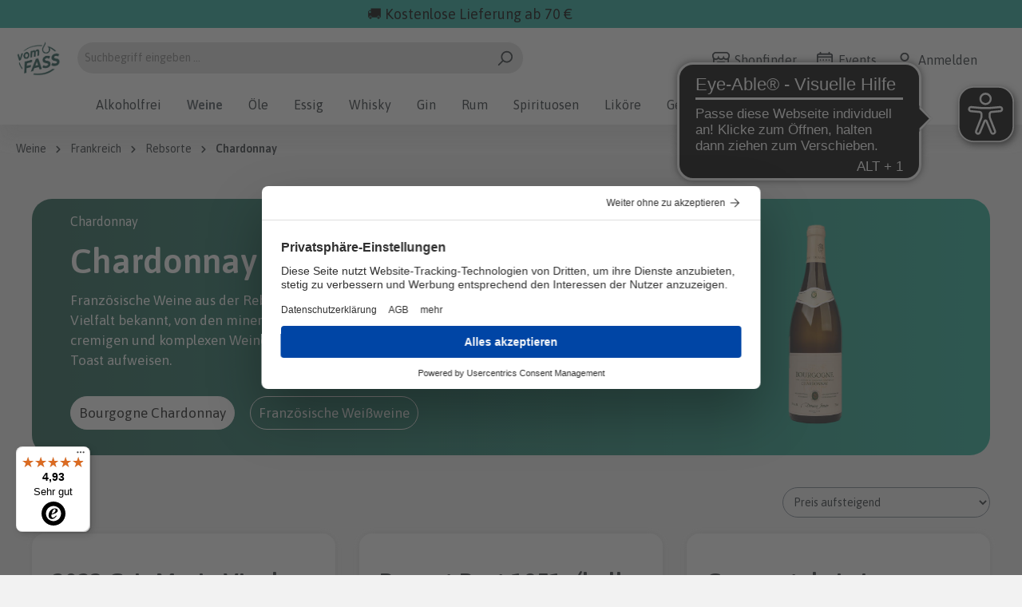

--- FILE ---
content_type: text/html; charset=UTF-8
request_url: https://www.vomfass.de/weine/frankreich/rebsorte/chardonnay
body_size: 44858
content:

<!DOCTYPE html>

<html lang="de-DE"
      itemscope="itemscope"
      >

                                    
    <head>
        
                                    <meta charset="utf-8">
            
                            <meta name="viewport"
                      content="width=device-width, initial-scale=1, shrink-to-fit=no">
            
                                <meta name="author"
                      content="">
                <meta name="robots"
                      content="index,follow">
                <meta name="revisit-after"
                      content="15 days">
                <meta name="keywords"
                      content="">
                <meta name="description"
                      content="Tauchen Sie ein in die Vielfalt des Chardonnay mit unserer sorgfältig ausgewählten Kollektion. Von frisch und fruchtig bis reich und cremig – finden Sie den perfekten Chardonnay für jeden Anlass. Jetzt online kaufen und die Welt des Weißweins neu entdecke">
            

        
                        <link rel="alternate" hreflang="de-DE" href="https://www.vomfass.de/weine/frankreich/rebsorte/chardonnay">
                    <link rel="alternate" hreflang="x-default" href="https://www.vomfass.de/weine/frankreich/rebsorte/chardonnay">
            
                        
                        <meta property="og:type" content="website"/>
        
                    <meta property="og:site_name" content="vomFASS Onlineshop"/>
        
                    <meta property="og:url" content="https://www.vomfass.de/weine/frankreich/rebsorte/chardonnay"/>
        
                                    <meta property="og:title" content="Premium Chardonnay Online kaufen | vomFASS"/>
                    
                                    <meta property="og:description" content="Tauchen Sie ein in die Vielfalt des Chardonnay mit unserer sorgfältig ausgewählten Kollektion. Von frisch und fruchtig bis reich und cremig – finden Sie den perfekten Chardonnay für jeden Anlass. Jetzt online kaufen und die Welt des Weißweins neu entdecke"/>
                    
                                    <meta property="og:image" content="https://www.vomfass.de/media/3a/e8/fc/1745827821/vf-logo-rebrand.png"/>
                    
                    <meta name="twitter:card" content="website"/>
        
                    <meta name="twitter:site" content="vomFASS Onlineshop"/>
        
                                    <meta property="twitter:title" content="Premium Chardonnay Online kaufen | vomFASS"/>
                    
                                    <meta property="twitter:description" content="Tauchen Sie ein in die Vielfalt des Chardonnay mit unserer sorgfältig ausgewählten Kollektion. Von frisch und fruchtig bis reich und cremig – finden Sie den perfekten Chardonnay für jeden Anlass. Jetzt online kaufen und die Welt des Weißweins neu entdecke"/>
                    
                                    <meta property="twitter:image" content="https://www.vomfass.de/media/3a/e8/fc/1745827821/vf-logo-rebrand.png"/>
                        

                
                            <meta 
                      content="vomFASS Onlineshop">
                <meta 
                      content="">
                <meta 
                      content="false">
                <meta 
                      content="https://www.vomfass.de/media/3a/e8/fc/1745827821/vf-logo-rebrand.png">
            
                                                

                
                    <script type="application/ld+json">
            [{"@context":"https:\/\/schema.org","@type":"BreadcrumbList","itemListElement":[{"@type":"ListItem","position":1,"name":"Weine","item":"https:\/\/www.vomfass.de\/weine"},{"@type":"ListItem","position":2,"name":"Frankreich","item":"https:\/\/www.vomfass.de\/weine\/frankreich"},{"@type":"ListItem","position":3,"name":"Rebsorte","item":"https:\/\/www.vomfass.de\/navigation\/9054905f091e482d8a63def39fc7868e"},{"@type":"ListItem","position":4,"name":"Chardonnay","item":"https:\/\/www.vomfass.de\/weine\/frankreich\/rebsorte\/chardonnay"}]}]
        </script>
            

                    <link rel="shortcut icon"
                  href="https://www.vomfass.de/media/26/5e/ba/1745827777/vf-logo-rebrand-favicon.png">
        
                            
        <link rel="canonical" href="https://www.vomfass.de/weine/frankreich/rebsorte/chardonnay" />
                    <title >Premium Chardonnay Online kaufen | vomFASS</title>
        
                                                                        <link rel="stylesheet"
                      href="https://www.vomfass.de/theme/78e347b5a56d5750bb748707248c730a/css/all.css?1766150743">
                                    
                                 
            
                    <script>
        window.features = {"V6_5_0_0":true,"v6.5.0.0":true,"V6_6_0_0":false,"v6.6.0.0":false,"V6_7_0_0":false,"v6.7.0.0":false,"VUE3":false,"vue3":false,"JOIN_FILTER":false,"join.filter":false,"MEDIA_PATH":false,"media.path":false,"ES_MULTILINGUAL_INDEX":false,"es.multilingual.index":false,"STOCK_HANDLING":false,"stock.handling":false,"ASYNC_THEME_COMPILATION":false,"async.theme.compilation":false};
    </script>
        

                                                        <link rel="stylesheet" href="https://cdnjs.cloudflare.com/ajax/libs/noUiSlider/12.0.0/nouislider.min.css" integrity="sha512-kSH0IqtUh1LRE0tlO8dWN7rbmdy5cqApopY6ABJ4U99HeKulW6iKG5KgrVfofEXQOYtdQGFjj2N/DUBnj3CNmQ==" crossorigin="anonymous" referrerpolicy="no-referrer" />
            <script src="https://cdnjs.cloudflare.com/ajax/libs/noUiSlider/12.0.0/nouislider.min.js" integrity="sha512-6vo59lZMHB6GgEySnojEnfhnugP7LR4qm6akxptNOw/KW+i9o9MK4Gaia8f/eJATjAzCkgN3CWlIHWbVi2twpg==" crossorigin="anonymous" referrerpolicy="no-referrer"></script>
                <script>
            
                (function (f,i,n,d,o,l,O,g,I,c){var V=[];var m=f.createElement("style");if(d){V.push(d)}if(c&&I.location.hash.indexOf("#search:")===0){V.push(c)}if(V.length>0){var Z=V.join(",");m.textContent=Z+"{opacity: 0;transition: opacity "+O+" ease-in-out;}."+o+" {opacity: 1 !important;}";I.flRevealContainers=function(){var a=f.querySelectorAll(Z);for(var T=0;T<a.length;T++){a[T].classList.add(o)}};setTimeout(I.flRevealContainers,l)}var W=g+"/config/"+i+"/main.js?usergrouphash="+n;var p=f.createElement("script");p.type="text/javascript";p.async=true;p.src=g+"/config/loader.min.js";var q=f.getElementsByTagName("script")[0];p.setAttribute("data-fl-main",W);q.parentNode.insertBefore(p,q);q.parentNode.insertBefore(m,p)})
            
            (document,'8EF7886D45C1C0CE073C01005E3D694F','cfbd5018d38d41d8adca10d94fc8bdd6','.fl-navigation-result','fl-reveal',3000,'.3s','//cdn.findologic.com',window,'.fl-result');
        </script>

                    <style>
                .search-suggest.js-search-result {
                    display: none;
                }
            </style>
            
    
                            <script>
        dataLayer = window.dataLayer || [];
        // Clear the previous ecommerce object
        dataLayer.push({ ecommerce: null });
                // Push new GA4 tags
        dataLayer.push({"event":"view_item_list","ecommerce":{"currency":"EUR","items":[{"item_name":"2023 Gris Marin Vin de France Blanc ","item_id":"16110","price":5.67,"item_brand":"","index":1,"quantity":1,"item_list_name":"Category","item_list_id":"Chardonnay"},{"item_name":"Bouvet Brut 1851 -(halbe Flasche)- Bouvet Ladubay","item_id":"13656","price":8.36,"item_brand":"","index":2,"quantity":1,"item_list_name":"Category","item_list_id":"Chardonnay"},{"item_name":"Cremant de Loire","item_id":"04123","price":11.72,"item_brand":"","index":3,"quantity":1,"item_list_name":"Category","item_list_id":"Chardonnay"},{"item_name":"Tresor Saumur brut","item_id":"04124","price":15.92,"item_brand":"Bouvet Ladubay","index":4,"quantity":1,"item_list_name":"Category","item_list_id":"Chardonnay"},{"item_name":"Cremant Brut Vintage 30 Jahre VF A.O.C. ","item_id":"16260","price":16.76,"item_brand":"","index":5,"quantity":1,"item_list_name":"Category","item_list_id":"Chardonnay"},{"item_name":"2020 Bourgogne Chardonnay ","item_id":"16305","price":20.97,"item_brand":"","index":6,"quantity":1,"item_list_name":"Category","item_list_id":"Chardonnay"},{"item_name":"Palmer Champagner Brut Reserve","item_id":"14860","price":38.61,"item_brand":"Champagne Palmer","index":7,"quantity":1,"item_list_name":"Category","item_list_id":"Chardonnay"},{"item_name":"2021 Bouzereau Meursault","item_id":"16309","price":46.18,"item_brand":"","index":8,"quantity":1,"item_list_name":"Category","item_list_id":"Chardonnay"},{"item_name":"2021 Puligny Montrachet","item_id":"16146","price":47.02,"item_brand":"Domaine Jomain","index":9,"quantity":1,"item_list_name":"Category","item_list_id":"Chardonnay"},{"item_name":"Champagner Palmer, Ros\u00e9 R\u00e9serve","item_id":"14864","price":48.7,"item_brand":"","index":10,"quantity":1,"item_list_name":"Category","item_list_id":"Chardonnay"},{"item_name":"Bollinger Special Cuvee","item_id":"16327","price":50.34,"item_brand":"","index":11,"quantity":1,"item_list_name":"Category","item_list_id":"Chardonnay"},{"item_name":"2020 Bouzereau, Meursault Narvaux ","item_id":"16152","price":50.38,"item_brand":"Domaine Jean-Marie Bouzereau","index":12,"quantity":1,"item_list_name":"Category","item_list_id":"Chardonnay"},{"item_name":"2022 Bouzereau Meursault ","item_id":"16213","price":50.38,"item_brand":"","index":13,"quantity":1,"item_list_name":"Category","item_list_id":"Chardonnay"},{"item_name":"Roederer Champagner Collection 244 brut","item_id":"15945","price":58.78,"item_brand":"Champagne Louis Roederer","index":14,"quantity":1,"item_list_name":"Category","item_list_id":"Chardonnay"},{"item_name":"Champagner Palmer Blanc de Blanc","item_id":"04096","price":58.78,"item_brand":"","index":15,"quantity":1,"item_list_name":"Category","item_list_id":"Chardonnay"},{"item_name":"Bollinger rose ","item_id":"16332","price":71.34,"item_brand":"","index":16,"quantity":1,"item_list_name":"Category","item_list_id":"Chardonnay"},{"item_name":"Ruinart Blanc de Blancs in Geschenkverpackung","item_id":"16512-1FL","price":75.21,"item_brand":"","index":17,"quantity":1,"item_list_name":"Category","item_list_id":"Chardonnay"},{"item_name":"Bollinger Special Cuvee Magnum Flasche","item_id":"16328","price":116.81,"item_brand":"","index":18,"quantity":1,"item_list_name":"Category","item_list_id":"Chardonnay"},{"item_name":"2018 Bollinger PN AYC ","item_id":"16330","price":116.81,"item_brand":"","index":19,"quantity":1,"item_list_name":"Category","item_list_id":"Chardonnay"},{"item_name":"2015 Bollinger Grand Ann\u00e9e blanc ","item_id":"16331","price":150.42,"item_brand":"","index":20,"quantity":1,"item_list_name":"Category","item_list_id":"Chardonnay"},{"item_name":"Ruinart Blanc de Blancs Magnum in Geschenkverpackung","item_id":"16514","price":176.47,"item_brand":"","index":21,"quantity":1,"item_list_name":"Category","item_list_id":"Chardonnay"},{"item_name":"Dom P\u00e9rignon Vintage 2015 in Geschenkverpackung","item_id":"16508-1FL","price":192.86,"item_brand":"","index":22,"quantity":1,"item_list_name":"Category","item_list_id":"Chardonnay"},{"item_name":"2018 Batard Montrachet Grand Cru","item_id":"15399","price":210.04,"item_brand":"","index":23,"quantity":1,"item_list_name":"Category","item_list_id":"Chardonnay"},{"item_name":"Dom P\u00e9rignon Vintage 2015 Magnum in Geschenkverpackung","item_id":"16510","price":521.01,"item_brand":"","index":24,"quantity":1,"item_list_name":"Category","item_list_id":"Chardonnay"}]}});
                // Push regular datalayer
        dataLayer.push({"pageTitle":"Premium Chardonnay Online kaufen | vomFASS","pageSubCategory":"","pageCategoryID":"358885a493c2458bb6c3f7c07999af66","pageSubCategoryID":"","pageCountryCode":"de-DE","pageLanguageCode":"Deutsch","pageVersion":1,"pageTestVariation":"1","pageValue":1,"pageAttributes":"1","pageCategory":"Navigation","visitorLoginState":"Logged Out","visitorType":"NOT LOGGED IN","visitorLifetimeValue":0,"visitorExistingCustomer":"No"});
                            </script>
            
                        
                            <script type="text/plain" data-usercentrics="Google Tag Manager">(function(w,d,s,l,i){w[l]=w[l]||[];w[l].push({'gtm.start':
                            new Date().getTime(),event:'gtm.js'});var f=d.getElementsByTagName(s)[0],
                        j=d.createElement(s),dl=l!='dataLayer'?'&l='+l:'';j.async=true;j.src=
                        'https://www.googletagmanager.com/gtm.js?id='+i+dl;f.parentNode.insertBefore(j,f);
                    })(window,document,'script','dataLayer','GTM-5LMWQ3');</script>
                        
                                    
            <script>
            window.dataLayer = window.dataLayer || [];
            function gtag() { dataLayer.push(arguments); }

            (() => {
                const analyticsStorageEnabled = document.cookie.split(';').some((item) => item.trim().includes('google-analytics-enabled=1'));
                const adsEnabled = document.cookie.split(';').some((item) => item.trim().includes('google-ads-enabled=1'));

                // Always set a default consent for consent mode v2
                gtag('consent', 'default', {
                    'ad_user_data': adsEnabled ? 'granted' : 'denied',
                    'ad_storage': adsEnabled ? 'granted' : 'denied',
                    'ad_personalization': adsEnabled ? 'granted' : 'denied',
                    'analytics_storage': analyticsStorageEnabled ? 'granted' : 'denied'
                });
            })();
        </script>
            

            <script async src="https://cdn.eye-able.com/configs/www.vomfass.de.js"></script><script async src="https://cdn.eye-able.com/public/js/eyeAble.js"></script><script id="usercentrics-cmp" src="https://web.cmp.usercentrics.eu/ui/loader.js" data-settings-id="EImcZnP_Y" async></script>
    




                        <script>
                window.mediameetsFacebookPixelData = new Map();
            </script>
            

                                                                                                                                                                                                
    <!-- added by Trusted Shops app: Start -->
    <script src="https://integrations.etrusted.com/applications/widget.js/v2" async defer></script>
    <!-- End -->
                        
                            
            
                
                                    <script>
                    window.useDefaultCookieConsent = true;
                </script>
                    
                                <script>
                window.activeNavigationId = '358885a493c2458bb6c3f7c07999af66';
                window.router = {
                    'frontend.cart.offcanvas': '/checkout/offcanvas',
                    'frontend.cookie.offcanvas': '/cookie/offcanvas',
                    'frontend.checkout.finish.page': '/checkout/finish',
                    'frontend.checkout.info': '/widgets/checkout/info',
                    'frontend.menu.offcanvas': '/widgets/menu/offcanvas',
                    'frontend.cms.page': '/widgets/cms',
                    'frontend.cms.navigation.page': '/widgets/cms/navigation',
                    'frontend.account.addressbook': '/widgets/account/address-book',
                    'frontend.country.country-data': '/country/country-state-data',
                    'frontend.app-system.generate-token': '/app-system/Placeholder/generate-token',
                    };
                window.salesChannelId = 'f115c17238194729883de38d65390f7c';
            </script>
        
                                <script>
                
                window.breakpoints = {"xs":0,"sm":576,"md":768,"lg":992,"xl":1200};
            </script>
        
        
                        
                            <script>
                window.themeAssetsPublicPath = 'https://www.vomfass.de/theme/018b8a95092f701d9caca2f4ec197765/assets/';
            </script>
        
                                                                                                <script type="text/javascript" src="https://www.vomfass.de/theme/78e347b5a56d5750bb748707248c730a/js/all.js?1766150743" defer></script>
                                                            </head>

        <!-- this will be included in base.html.twig.
so it will be included in all pages except checkout and confirm page -->

    <script src="https://rast.vomfass.de/ts.js"></script>

    <script type="text/javascript">
    const localStorageContents = JSON.parse(localStorage.getItem('uc_settings'));
    let gdpr_consent = null;
    if(localStorageContents && localStorageContents.controllerId) {
        gdpr_consent = localStorageContents.controllerId;
    }

    var faDetailsTag = {
        "type": "category",
        "categoryname": "Chardonnay",
        "categoryid": "358885a493c2458bb6c3f7c07999af66",
        "gdpr": "-1",
        "gdpr_consent": gdpr_consent
    };
</script>

<script type="text/javascript">
    /* <![CDATA[ */
    window._fa=window._fa||[];window._fa.push({id:"PR2147RA",
        faDetails:faDetailsTag});(function(d){vars=d.createElement("script");s.async=true;s.src=(d.location.protocol=="https:"?"https:":"http:")+"//www.cadsuta.net/beige.js";vara=d.getElementsByTagName("script")[0];a.parentNode.insertBefore(s,a)}(document));/* ]]> */
</script>


<script type="text/javascript">
    /* <![CDATA[ */
    window._fa=window._fa||[];window._fa.push({id:"PR2147RA", faDetails:faDetailsTag});(function(d){var s=d.createElement("script");s.async=true;s.src=(d.location.protocol=="https:"?"https:":"http:")+"//www.cadsuta.net/beige.js";var a=d.getElementsByTagName("script")[0];a.parentNode.insertBefore(s,a)}(document)); /* ]]> */
</script>
        
        <body class="is-ctl-navigation is-act-index">

    
                
                
    
    <!-- Google Tag Manager Noscript -->
            <noscript>
            <iframe src="https://www.googletagmanager.com/ns.html?id=GTM-5LMWQ3"
                    height="0"
                    width="0"
                    style="display:none;visibility:hidden">
            </iframe>
        </noscript>
        <!-- End Google Tag Manager Noscript -->

                        <noscript class="noscript-main">
                
    <div role="alert"
         class="alert alert-info alert-has-icon">
                                                                        
                                                    <span class="icon icon-info">
                        <svg xmlns="http://www.w3.org/2000/svg" xmlns:xlink="http://www.w3.org/1999/xlink" width="24" height="24" viewBox="0 0 24 24"><defs><path d="M12 7c.5523 0 1 .4477 1 1s-.4477 1-1 1-1-.4477-1-1 .4477-1 1-1zm1 9c0 .5523-.4477 1-1 1s-1-.4477-1-1v-5c0-.5523.4477-1 1-1s1 .4477 1 1v5zm11-4c0 6.6274-5.3726 12-12 12S0 18.6274 0 12 5.3726 0 12 0s12 5.3726 12 12zM12 2C6.4772 2 2 6.4772 2 12s4.4772 10 10 10 10-4.4772 10-10S17.5228 2 12 2z" id="icons-default-info" /></defs><use xlink:href="#icons-default-info" fill="#758CA3" fill-rule="evenodd" /></svg>
        </span>                                                    
                                    
                    <div class="alert-content-container">
                                                    
                                    <div class="alert-content">
                                                    Um unseren Shop in vollem Umfang nutzen zu können, empfehlen wir Ihnen Javascript in Ihrem Browser zu aktivieren.
                                            </div>
                
                                                                </div>
            </div>
            </noscript>
        
                <header class="header-main">
                                        <div class="container-fluid pt-1 pb-1" style="background-color: #25a99c">
                                <div class="container text-center">
                                        <div class="row">
                                                <div class="col-11">
                                                        <p class="m-0" style="color: #000; font-size: 18px;">
                                                                🚚 Kostenlose Lieferung ab 70 €
                                                        </p>
                                                </div>
                                        </div>
                                </div>
                        </div>
                
                                                            <div class="container">
                                <div class="mt-2 d-none d-md-block"></div>
    
        <div class="row align-items-center header-row">
                    <div class="col-6 col-sm-auto header-logo-col m-0">
                    <div class="header-logo-main">
                    <a class="header-logo-main-link"
               href="/"
               title="Zur Startseite gehen">
                                    <picture class="header-logo-picture">
                                                                                
                                                                            
                                                                                    <img src="https://www.vomfass.de/media/3a/e8/fc/1745827821/vf-logo-rebrand.png"
                                     alt="Zur Startseite gehen"
                                     class="img-fluid header-logo-main-img">
                                                                        </picture>
                            </a>
            </div>
            </div>
        
                    <div class="col-12 order-2 col-sm order-sm-1 header-search-col">
                <div class="row">
                    <div class="col-sm-auto d-none d-sm-none">
                                                    <div class="nav-main-toggle">
                                                                    <button
                                            class="btn nav-main-toggle-btn header-actions-btn"
                                            type="button"
                                                                                                                                        data-offcanvas-menu="true"
                                                                                        aria-label="Menü"
                                    >
                                                                                    <span class="icon icon-stack">
                        <svg xmlns="http://www.w3.org/2000/svg" xmlns:xlink="http://www.w3.org/1999/xlink" width="24" height="24" viewBox="0 0 24 24"><defs><path d="M3 13c-.5523 0-1-.4477-1-1s.4477-1 1-1h18c.5523 0 1 .4477 1 1s-.4477 1-1 1H3zm0-7c-.5523 0-1-.4477-1-1s.4477-1 1-1h18c.5523 0 1 .4477 1 1s-.4477 1-1 1H3zm0 14c-.5523 0-1-.4477-1-1s.4477-1 1-1h18c.5523 0 1 .4477 1 1s-.4477 1-1 1H3z" id="icons-default-stack" /></defs><use xlink:href="#icons-default-stack" fill="#758CA3" fill-rule="evenodd" /></svg>
        </span>                                                                            </button>
                                                            </div>
                                            </div>
                    <div class="col">
                        
    <div class="collapse"
         id="searchCollapse">
        <div class="header-search">
                            <form action="/search"
                      method="get"
                                                                      data-search-form="true"
                                                                  data-search-widget-options='{&quot;searchWidgetMinChars&quot;:2}'
                      data-url="/suggest?search="
                      class="header-search-form">
                                            <div class="input-group">
                                                            <input type="search"
                                       name="search"
                                       class="form-control header-search-input"
                                       autocomplete="off"
                                       autocapitalize="off"
                                       placeholder="Suchbegriff eingeben ..."
                                       aria-label="Suchbegriff eingeben ..."
                                       value=""
                                >
                            
                                                            <button type="submit"
                                        class="btn header-search-btn"
                                        aria-label="Suchen">
                                    <span class="header-search-icon">
                                        <span class="icon icon-search">
                        <svg xmlns="http://www.w3.org/2000/svg" xmlns:xlink="http://www.w3.org/1999/xlink" width="24" height="24" viewBox="0 0 24 24"><defs><path d="M10.0944 16.3199 4.707 21.707c-.3905.3905-1.0237.3905-1.4142 0-.3905-.3905-.3905-1.0237 0-1.4142L8.68 14.9056C7.6271 13.551 7 11.8487 7 10c0-4.4183 3.5817-8 8-8s8 3.5817 8 8-3.5817 8-8 8c-1.8487 0-3.551-.627-4.9056-1.6801zM15 16c3.3137 0 6-2.6863 6-6s-2.6863-6-6-6-6 2.6863-6 6 2.6863 6 6 6z" id="icons-default-search" /></defs><use xlink:href="#icons-default-search" fill="#758CA3" fill-rule="evenodd" /></svg>
        </span>                                    </span>
                                </button>
                                                    </div>
                                    </form>
                    </div>
    </div>
                    </div>
                </div>
            </div>
        
                    <div class="col-6 order-1 col-sm-auto order-sm-2 header-actions-col">
                <div class="row g-0 justify-content-end">
                                            <div class="col-auto d-sm-none">
                            <div class="search-toggle">
                                <button class="btn header-actions-btn search-toggle-btn js-search-toggle-btn collapsed"
                                        type="button"
                                        data-bs-toggle="collapse"
                                        data-bs-target="#searchCollapse"
                                        aria-expanded="false"
                                        aria-controls="searchCollapse"
                                        aria-label="Suchen">
                                    <span class="icon icon-search">
                        <svg xmlns="http://www.w3.org/2000/svg" xmlns:xlink="http://www.w3.org/1999/xlink" width="24" height="24" viewBox="0 0 24 24"><use xlink:href="#icons-default-search" fill="#758CA3" fill-rule="evenodd" /></svg>
        </span>                                </button>
                            </div>
                        </div>
                    
                                            <div class="col-auto d-none d-md-block">
                            <div class="account-menu">
                                
                                
                                                                    <a class="ako-store-locator-and-event-link" target="_blank" href="https://www.vomfass.de/StoreLocator?country=DE&amp;distance=25&amp;order=distance">
                                        <span class="icon icon-shop">
                        <svg xmlns="http://www.w3.org/2000/svg" xmlns:xlink="http://www.w3.org/1999/xlink" width="24" height="24" viewBox="0 0 24 24"><defs><path d="M8 22h3v-7H8v7zm8 0v-7h-3v7h3zM3 10.584V22h3v-7c0-1.1046.8954-2 2-2h8c1.1046 0 2 .8954 2 2v7h3V10.584A4.9831 4.9831 0 0 1 19 11c-1.3627 0-2.5981-.5452-3.5-1.4293C14.5981 10.4548 13.3627 11 12 11c-1.3627 0-2.5981-.5452-3.5-1.4293C7.5981 10.4548 6.3627 11 5 11a4.9831 4.9831 0 0 1-2-.416zM1 9.0005A4.9779 4.9779 0 0 1 0 6V4.4142A3 3 0 0 1 .8787 2.293L2.2929.8787A3 3 0 0 1 4.4142 0h15.1716a3 3 0 0 1 2.1213.8787l1.4142 1.4142A3 3 0 0 1 24 4.4142V6a4.9779 4.9779 0 0 1-1 3.0005V22c0 1.1046-.8954 2-2 2H3c-1.1046 0-2-.8954-2-2V9.0005zM15 6a.5.5 0 1 1 1 0c0 1.6569 1.3431 3 3 3s3-1.3431 3-3V4.4142a1 1 0 0 0-.2929-.707L20.293 2.2928A1 1 0 0 0 19.5858 2H4.4142a1 1 0 0 0-.707.2929L2.2928 3.707A1 1 0 0 0 2 4.4142V6c0 1.6569 1.3431 3 3 3s3-1.3431 3-3a.5.5 0 0 1 1 0c0 1.6569 1.3431 3 3 3s3-1.3431 3-3z" id="icons-default-shop" /></defs><use xlink:href="#icons-default-shop" fill="#758CA3" fill-rule="evenodd" /></svg>
        </span> <span class="ako-header-links-icon-text">Shopfinder</span>
                                    </a>
                                                            </div>
                        </div>
                    
                                            <div class="col-auto d-none d-md-block">
                            <div class="account-menu">
                                                                    <a class="ako-store-locator-and-event-link" target="_blank" href="https://events.vomfass.de/veranstaltungen/?">
                                        <span class="icon icon-calendar">
                        <svg xmlns="http://www.w3.org/2000/svg" xmlns:xlink="http://www.w3.org/1999/xlink" width="24" height="24" viewBox="0 0 24 24"><defs><path d="M21 6V5c0-.5523-.4477-1-1-1H4c-.5523 0-1 .4477-1 1v1h18zm0 2H3v13c0 .5523.4477 1 1 1h16c.5523 0 1-.4477 1-1V8zm-2-6h1c1.6569 0 3 1.3431 3 3v16c0 1.6569-1.3431 3-3 3H4c-1.6569 0-3-1.3431-3-3V5c0-1.6569 1.3431-3 3-3h1V1c0-.5523.4477-1 1-1s1 .4477 1 1v1h10V1c0-.5523.4477-1 1-1s1 .4477 1 1v1zM6 18c.5523 0 1 .4477 1 1s-.4477 1-1 1-1-.4477-1-1 .4477-1 1-1zm4 0c.5523 0 1 .4477 1 1s-.4477 1-1 1-1-.4477-1-1 .4477-1 1-1zm4 0c.5523 0 1 .4477 1 1s-.4477 1-1 1-1-.4477-1-1 .4477-1 1-1zm-8-4c.5523 0 1 .4477 1 1s-.4477 1-1 1-1-.4477-1-1 .4477-1 1-1zm4 0c.5523 0 1 .4477 1 1s-.4477 1-1 1-1-.4477-1-1 .4477-1 1-1zm4 0c.5523 0 1 .4477 1 1s-.4477 1-1 1-1-.4477-1-1 .4477-1 1-1zm-8-4c.5523 0 1 .4477 1 1s-.4477 1-1 1-1-.4477-1-1 .4477-1 1-1zm4 0c.5523 0 1 .4477 1 1s-.4477 1-1 1-1-.4477-1-1 .4477-1 1-1zm4 0c.5523 0 1 .4477 1 1s-.4477 1-1 1-1-.4477-1-1 .4477-1 1-1zm4 8c.5523 0 1 .4477 1 1s-.4477 1-1 1-1-.4477-1-1 .4477-1 1-1zm0-4c.5523 0 1 .4477 1 1s-.4477 1-1 1-1-.4477-1-1 .4477-1 1-1zm0-4c.5523 0 1 .4477 1 1s-.4477 1-1 1-1-.4477-1-1 .4477-1 1-1z" id="icons-default-calendar" /></defs><use xlink:href="#icons-default-calendar" fill="#758CA3" fill-rule="evenodd" /></svg>
        </span> <span class="ako-header-links-icon-text">Events</span>
                                    </a>
                                
                                
                                                            </div>
                        </div>
                    
                                            <div class="col-auto d-none d-md-block">
                            <div class="account-menu">
                                <a class="ako-store-locator-and-event-link" target="_blank" href="/account">
                                    <span class="icon icon-avatar">
                        <svg xmlns="http://www.w3.org/2000/svg" xmlns:xlink="http://www.w3.org/1999/xlink" width="24" height="24" viewBox="0 0 24 24"><defs><path d="M12 3C9.7909 3 8 4.7909 8 7c0 2.2091 1.7909 4 4 4 2.2091 0 4-1.7909 4-4 0-2.2091-1.7909-4-4-4zm0-2c3.3137 0 6 2.6863 6 6s-2.6863 6-6 6-6-2.6863-6-6 2.6863-6 6-6zM4 22.099c0 .5523-.4477 1-1 1s-1-.4477-1-1V20c0-2.7614 2.2386-5 5-5h10.0007c2.7614 0 5 2.2386 5 5v2.099c0 .5523-.4477 1-1 1s-1-.4477-1-1V20c0-1.6569-1.3431-3-3-3H7c-1.6569 0-3 1.3431-3 3v2.099z" id="icons-default-avatar" /></defs><use xlink:href="#icons-default-avatar" fill="#758CA3" fill-rule="evenodd" /></svg>
        </span> <span class="ako-header-links-icon-text">Anmelden</span>
                                </a>
                            </div>
                        </div>
                    

                                            <div class="col-auto">
                            <div
                                    class="header-cart"
                                                                                                                data-offcanvas-cart="true"
                                                                >
                                <a class="btn header-cart-btn header-actions-btn"
                                   href="/checkout/cart"
                                   data-cart-widget="true"
                                   title="Warenkorb"
                                   aria-label="Warenkorb">
                                        <span class="header-cart-icon">
        <span class="icon icon-bag">
                        <svg xmlns="http://www.w3.org/2000/svg" xmlns:xlink="http://www.w3.org/1999/xlink" width="24" height="24" viewBox="0 0 24 24"><defs><path d="M5.892 3c.5523 0 1 .4477 1 1s-.4477 1-1 1H3.7895a1 1 0 0 0-.9986.9475l-.7895 15c-.029.5515.3946 1.0221.9987 1.0525h17.8102c.5523 0 1-.4477.9986-1.0525l-.7895-15A1 1 0 0 0 20.0208 5H17.892c-.5523 0-1-.4477-1-1s.4477-1 1-1h2.1288c1.5956 0 2.912 1.249 2.9959 2.8423l.7894 15c.0035.0788.0035.0788.0042.1577 0 1.6569-1.3432 3-3 3H3c-.079-.0007-.079-.0007-.1577-.0041-1.6546-.0871-2.9253-1.499-2.8382-3.1536l.7895-15C.8775 4.249 2.1939 3 3.7895 3H5.892zm4 2c0 .5523-.4477 1-1 1s-1-.4477-1-1V3c0-1.6569 1.3432-3 3-3h2c1.6569 0 3 1.3431 3 3v2c0 .5523-.4477 1-1 1s-1-.4477-1-1V3c0-.5523-.4477-1-1-1h-2c-.5523 0-1 .4477-1 1v2z" id="icons-default-bag" /></defs><use xlink:href="#icons-default-bag" fill="#758CA3" fill-rule="evenodd" /></svg>
        </span>    </span>
        <span class="header-cart-total">
        0,00 €*
    </span>
                                </a>
                            </div>
                        </div>
                    
                                            <div class="col-auto d-lg-none">
                            <div class="menu-button">
                                                                    <button
                                            class="btn nav-main-toggle-btn header-actions-btn"
                                            type="button"
                                                                                                                                        data-offcanvas-menu="true"
                                                                                        aria-label="Menü"
                                    >
                                                                                    <span class="icon icon-stack">
                        <svg xmlns="http://www.w3.org/2000/svg" xmlns:xlink="http://www.w3.org/1999/xlink" width="24" height="24" viewBox="0 0 24 24"><use xlink:href="#icons-default-stack" fill="#758CA3" fill-rule="evenodd" /></svg>
        </span>                                                                            </button>
                                                            </div>
                        </div>
                                    </div>
            </div>
            </div>
                    </div>
                
                        </header>

                    <div class="nav-main">
                                        <div class="main-navigation"
         id="mainNavigation"
         data-flyout-menu="true" data-fixed-navigation-handler="true" data-fixed-navigation-handler-options="{&quot;useFixedHeader&quot;:true}">


                    <div class="container">
                                    <nav class="nav main-navigation-menu"
                         itemscope="itemscope"
                         >
                        
                                                                            
                                                    
                                                                                            
                                                                                                            <a class="nav-link main-navigation-link"
                                           href="https://www.vomfass.de/alkoholfrei"
                                           
                                                                                                                                      title="Alkoholfrei">
                                            <div class="main-navigation-link-text">
                                                <span >Alkoholfrei</span>
                                            </div>
                                        </a>
                                                                                                                                                                
                                                                                                            <a class="nav-link main-navigation-link active"
                                           href="https://www.vomfass.de/weine"
                                           
                                           data-flyout-menu-trigger="3c98e0e9f9564c94801077d2c3964256"                                                                                           title="Weine">
                                            <div class="main-navigation-link-text">
                                                <span >Weine</span>
                                            </div>
                                        </a>
                                                                                                                                                                
                                                                                                            <a class="nav-link main-navigation-link"
                                           href="https://www.vomfass.de/oele"
                                           
                                           data-flyout-menu-trigger="aea6b1d13a1349fe9908192c66cb8cd4"                                                                                           title="Öle">
                                            <div class="main-navigation-link-text">
                                                <span >Öle</span>
                                            </div>
                                        </a>
                                                                                                                                                                
                                                                                                            <a class="nav-link main-navigation-link"
                                           href="https://www.vomfass.de/essig"
                                           
                                           data-flyout-menu-trigger="43edfe2680d84eee8632fd28ad6378fc"                                                                                           title="Essig">
                                            <div class="main-navigation-link-text">
                                                <span >Essig</span>
                                            </div>
                                        </a>
                                                                                                                                                                
                                                                                                            <a class="nav-link main-navigation-link"
                                           href="https://www.vomfass.de/whisky"
                                           
                                           data-flyout-menu-trigger="c451c233c36a401bbb8b8e7c7138e53c"                                                                                           title="Whisky">
                                            <div class="main-navigation-link-text">
                                                <span >Whisky</span>
                                            </div>
                                        </a>
                                                                                                                                                                
                                                                                                            <a class="nav-link main-navigation-link"
                                           href="https://www.vomfass.de/gin"
                                           
                                           data-flyout-menu-trigger="ad9f374e191241bb99ef090f74fdf159"                                                                                           title="Gin">
                                            <div class="main-navigation-link-text">
                                                <span >Gin</span>
                                            </div>
                                        </a>
                                                                                                                                                                
                                                                                                            <a class="nav-link main-navigation-link"
                                           href="https://www.vomfass.de/rum"
                                           
                                           data-flyout-menu-trigger="1a4abb616ebd4cd3b4af7ad2bd575662"                                                                                           title="Rum">
                                            <div class="main-navigation-link-text">
                                                <span >Rum</span>
                                            </div>
                                        </a>
                                                                                                                                                                
                                                                                                            <a class="nav-link main-navigation-link"
                                           href="https://www.vomfass.de/spirituosen"
                                           
                                           data-flyout-menu-trigger="30a02726311d4d01991956c8bde10b40"                                                                                           title="Spirituosen">
                                            <div class="main-navigation-link-text">
                                                <span >Spirituosen</span>
                                            </div>
                                        </a>
                                                                                                                                                                
                                                                                                            <a class="nav-link main-navigation-link"
                                           href="https://www.vomfass.de/likoere"
                                           
                                           data-flyout-menu-trigger="018d85c970b5778cb2fb0120d7554783"                                                                                           title="Liköre">
                                            <div class="main-navigation-link-text">
                                                <span >Liköre</span>
                                            </div>
                                        </a>
                                                                                                                                                                
                                                                                                            <a class="nav-link main-navigation-link"
                                           href="https://www.vomfass.de/gewuerze"
                                           
                                           data-flyout-menu-trigger="8beb9827968c401aa2b19d0d5323f130"                                                                                           title="Gewürze">
                                            <div class="main-navigation-link-text">
                                                <span >Gewürze</span>
                                            </div>
                                        </a>
                                                                                                                                                                
                                                                                                            <a class="nav-link main-navigation-link"
                                           href="https://www.vomfass.de/feinkost"
                                           
                                           data-flyout-menu-trigger="0fb3be76af034a86a6d7d76dab7019b0"                                                                                           title="Feinkost">
                                            <div class="main-navigation-link-text">
                                                <span >Feinkost</span>
                                            </div>
                                        </a>
                                                                                                                                                                
                                                                                                            <a class="nav-link main-navigation-link"
                                           href="https://www.vomfass.de/geschenke"
                                           
                                           data-flyout-menu-trigger="74fca1e27c0347e89083fde796a56945"                                                                                           title="Geschenke">
                                            <div class="main-navigation-link-text">
                                                <span >Geschenke</span>
                                            </div>
                                        </a>
                                                                                                                                            </nav>
                            </div>
        
                                                                                                                                                                                                                                                                                                                                                                                                                                                                                                                                                                                                                                                                                                                                                                                                        
                                                <div class="navigation-flyouts">
                                                                                                                                                                                                                            <div class="navigation-flyout"
                                             data-flyout-menu-id="3c98e0e9f9564c94801077d2c3964256">
                                            <div class="container">
                                                                                                                
            <div class="navigation-flyout-bar">
                                
                
        
            <div class="row navigation-flyout-categories is-level-0" data-mega-menu-handler>
                                                            
                                                                            
                                    <div class="col-12 custom-col-design parent-col ">
                        <a class="nav-item nav-link navigation-flyout-link is-level-0"
                           href="https://www.vomfass.de/weine/bag-in-box-weine"
                           
                                                      title="Bag in Box Weine">

                                                        <span  class="">Bag in Box Weine</span>
                        </a>

                                                    <p class="ako-open-button">Mehr Kategorien zeigen</p>
                        
                                                        
    
        
            <div class="child-col d-none navigation-flyout-categories is-level-1" data-mega-menu-handler>
                    </div>
                                                </div>
                                                                            
                                    <div class="col-12 custom-col-design parent-col ">
                        <a class="nav-item nav-link navigation-flyout-link is-level-0 active"
                           href="https://www.vomfass.de/weine/frankreich"
                           
                                                      title="Frankreich">

                                                                                                                            
                                <img src="https://www.vomfass.de/media/8f/d5/62/1706803545/FR.png" alt="" height="25">
                                                        <span  class="">Frankreich</span>
                        </a>

                                                    <p class="ako-open-button">Mehr Kategorien zeigen</p>
                        
                                                        
    
        
            <div class="child-col d-none navigation-flyout-categories is-level-1" data-mega-menu-handler>
                                                            
                                    <div class="ako-nav-custom-col ">
                        <a class="nav-item nav-link  is-level-1 mb-2"
                           href=""
                           
                                                      title="Weintyp">

                                                        <span  class=" fw-bold fs-18 mb-2">Weintyp</span>
                        </a>

                        
                                                        
    
        
            <div class="navigation-flyout-categories is-level-2" data-mega-menu-handler>
                                                            
                                    <div class="col-6 ">
                        <a class="nav-item nav-link  is-level-2 mb-1"
                           href="https://www.vomfass.de/weine/frankreich/weintyp/rotwein"
                           
                                                      title="Rotwein">

                                                        <span  class=" fw-normal fs-5">Rotwein</span>
                        </a>

                        
                                                        
    
        
            <div class="navigation-flyout-categories is-level-3" data-mega-menu-handler>
                    </div>
                                                </div>
                                                                            
                                    <div class="col-6 ">
                        <a class="nav-item nav-link  is-level-2 mb-1"
                           href="https://www.vomfass.de/weine/frankreich/weintyp/weisswein"
                           
                                                      title="Weißwein">

                                                        <span  class=" fw-normal fs-5">Weißwein</span>
                        </a>

                        
                                                        
    
        
            <div class="navigation-flyout-categories is-level-3" data-mega-menu-handler>
                    </div>
                                                </div>
                                                                            
                                    <div class="col-6 ">
                        <a class="nav-item nav-link  is-level-2 mb-1"
                           href="https://www.vomfass.de/weine/frankreich/weintyp/rose"
                           
                                                      title="Rosé">

                                                        <span  class=" fw-normal fs-5">Rosé</span>
                        </a>

                        
                                                        
    
        
            <div class="navigation-flyout-categories is-level-3" data-mega-menu-handler>
                    </div>
                                                </div>
                                                                            
                                    <div class="col-6 ">
                        <a class="nav-item nav-link  is-level-2 mb-1"
                           href="https://www.vomfass.de/weine/frankreich/weintyp/likoerwein"
                           
                                                      title="Likörwein">

                                                        <span  class=" fw-normal fs-5">Likörwein</span>
                        </a>

                        
                                                        
    
        
            <div class="navigation-flyout-categories is-level-3" data-mega-menu-handler>
                    </div>
                                                </div>
                                                                            
                                    <div class="col-6 ">
                        <a class="nav-item nav-link  is-level-2 mb-1"
                           href="https://www.vomfass.de/weine/frankreich/weintyp/champagner"
                           
                                                      title="Champagner">

                                                        <span  class=" fw-normal fs-5">Champagner</span>
                        </a>

                        
                                                        
    
        
            <div class="navigation-flyout-categories is-level-3" data-mega-menu-handler>
                    </div>
                                                </div>
                                                                            
                                    <div class="col-6 ">
                        <a class="nav-item nav-link  is-level-2 mb-1"
                           href="https://www.vomfass.de/weine/frankreich/weintyp/schaumwein"
                           
                                                      title="Schaumwein">

                                                        <span  class=" fw-normal fs-5">Schaumwein</span>
                        </a>

                        
                                                        
    
        
            <div class="navigation-flyout-categories is-level-3" data-mega-menu-handler>
                    </div>
                                                </div>
                                    </div>
                                                </div>
                                                                            
                                    <div class="ako-nav-custom-col ">
                        <a class="nav-item nav-link  is-level-1 mb-2"
                           href=""
                           
                                                      title="Regionen">

                                                        <span  class=" fw-bold fs-18 mb-2">Regionen</span>
                        </a>

                        
                                                        
    
        
            <div class="navigation-flyout-categories is-level-2" data-mega-menu-handler>
                                                            
                                    <div class="col-6 ">
                        <a class="nav-item nav-link  is-level-2 mb-1"
                           href="https://www.vomfass.de/weine/frankreich/regionen/bordeaux"
                           
                                                      title="Bordeaux">

                                                        <span  class=" fw-normal fs-5">Bordeaux</span>
                        </a>

                        
                                                        
    
        
            <div class="navigation-flyout-categories is-level-3" data-mega-menu-handler>
                    </div>
                                                </div>
                                                                            
                                    <div class="col-6 ">
                        <a class="nav-item nav-link  is-level-2 mb-1"
                           href="https://www.vomfass.de/weine/frankreich/regionen/burgund"
                           
                                                      title="Burgund">

                                                        <span  class=" fw-normal fs-5">Burgund</span>
                        </a>

                        
                                                        
    
        
            <div class="navigation-flyout-categories is-level-3" data-mega-menu-handler>
                    </div>
                                                </div>
                                                                            
                                    <div class="col-6 ">
                        <a class="nav-item nav-link  is-level-2 mb-1"
                           href="https://www.vomfass.de/weine/frankreich/regionen/saumur"
                           
                                                      title="Saumur">

                                                        <span  class=" fw-normal fs-5">Saumur</span>
                        </a>

                        
                                                        
    
        
            <div class="navigation-flyout-categories is-level-3" data-mega-menu-handler>
                    </div>
                                                </div>
                                                                            
                                    <div class="col-6 ">
                        <a class="nav-item nav-link  is-level-2 mb-1"
                           href="https://www.vomfass.de/weine/frankreich/regionen/champagne"
                           
                                                      title="Champagne">

                                                        <span  class=" fw-normal fs-5">Champagne</span>
                        </a>

                        
                                                        
    
        
            <div class="navigation-flyout-categories is-level-3" data-mega-menu-handler>
                    </div>
                                                </div>
                                                                            
                                    <div class="col-6 ">
                        <a class="nav-item nav-link  is-level-2 mb-1"
                           href="https://www.vomfass.de/weine/frankreich/regionen/languedoc"
                           
                                                      title="Languedoc">

                                                        <span  class=" fw-normal fs-5">Languedoc</span>
                        </a>

                        
                                                        
    
        
            <div class="navigation-flyout-categories is-level-3" data-mega-menu-handler>
                    </div>
                                                </div>
                                                                            
                                    <div class="col-6 ">
                        <a class="nav-item nav-link  is-level-2 mb-1"
                           href="https://www.vomfass.de/weine/frankreich/regionen/provence"
                           
                                                      title="Provence">

                                                        <span  class=" fw-normal fs-5">Provence</span>
                        </a>

                        
                                                        
    
        
            <div class="navigation-flyout-categories is-level-3" data-mega-menu-handler>
                    </div>
                                                </div>
                                                                            
                                    <div class="col-6 ">
                        <a class="nav-item nav-link  is-level-2 mb-1"
                           href="https://www.vomfass.de/weine/frankreich/regionen/sancerre"
                           
                                                      title="Sancerre">

                                                        <span  class=" fw-normal fs-5">Sancerre</span>
                        </a>

                        
                                                        
    
        
            <div class="navigation-flyout-categories is-level-3" data-mega-menu-handler>
                    </div>
                                                </div>
                                                                            
                                    <div class="col-6 ">
                        <a class="nav-item nav-link  is-level-2 mb-1"
                           href="https://www.vomfass.de/weine/frankreich/regionen/rhone"
                           
                                                      title="Rhone">

                                                        <span  class=" fw-normal fs-5">Rhone</span>
                        </a>

                        
                                                        
    
        
            <div class="navigation-flyout-categories is-level-3" data-mega-menu-handler>
                    </div>
                                                </div>
                                                                            
                                    <div class="col-6 ">
                        <a class="nav-item nav-link  is-level-2 mb-1"
                           href="https://www.vomfass.de/weine/frankreich/regionen/loire"
                           
                                                      title="Loire">

                                                        <span  class=" fw-normal fs-5">Loire</span>
                        </a>

                        
                                                        
    
        
            <div class="navigation-flyout-categories is-level-3" data-mega-menu-handler>
                    </div>
                                                </div>
                                                                            
                                    <div class="col-6 ">
                        <a class="nav-item nav-link  is-level-2 mb-1"
                           href="https://www.vomfass.de/weine/frankreich/regionen/rivesaltes"
                           
                                                      title="Rivesaltes">

                                                        <span  class=" fw-normal fs-5">Rivesaltes</span>
                        </a>

                        
                                                        
    
        
            <div class="navigation-flyout-categories is-level-3" data-mega-menu-handler>
                    </div>
                                                </div>
                                                                            
                                    <div class="col-6 ">
                        <a class="nav-item nav-link  is-level-2 mb-1"
                           href="https://www.vomfass.de/weine/frankreich/regionen/camargue"
                           
                                                      title="Camargue">

                                                        <span  class=" fw-normal fs-5">Camargue</span>
                        </a>

                        
                                                        
    
        
            <div class="navigation-flyout-categories is-level-3" data-mega-menu-handler>
                    </div>
                                                </div>
                                                                            
                                    <div class="col-6 ">
                        <a class="nav-item nav-link  is-level-2 mb-1"
                           href="https://www.vomfass.de/weine/frankreich/regionen/sauternes"
                           
                                                      title="Sauternes">

                                                        <span  class=" fw-normal fs-5">Sauternes</span>
                        </a>

                        
                                                        
    
        
            <div class="navigation-flyout-categories is-level-3" data-mega-menu-handler>
                    </div>
                                                </div>
                                                                            
                                    <div class="col-6 ">
                        <a class="nav-item nav-link  is-level-2 mb-1"
                           href="https://www.vomfass.de/weine/frankreich/regionen/vosne-romanee"
                           
                                                      title="Vosne Romanée">

                                                        <span  class=" fw-normal fs-5">Vosne Romanée</span>
                        </a>

                        
                                                        
    
        
            <div class="navigation-flyout-categories is-level-3" data-mega-menu-handler>
                    </div>
                                                </div>
                                                                            
                                    <div class="col-6 ">
                        <a class="nav-item nav-link  is-level-2 mb-1"
                           href="https://www.vomfass.de/weine/frankreich/regionen/chateauneuf-du-pape"
                           
                                                      title="Châteauneuf du Pape">

                                                        <span  class=" fw-normal fs-5">Châteauneuf du Pape</span>
                        </a>

                        
                                                        
    
        
            <div class="navigation-flyout-categories is-level-3" data-mega-menu-handler>
                    </div>
                                                </div>
                                    </div>
                                                </div>
                                                                            
                                    <div class="ako-nav-custom-col ">
                        <a class="nav-item nav-link  is-level-1 active mb-2"
                           href=""
                           
                                                      title="Rebsorte">

                                                        <span  class=" fw-bold fs-18 mb-2">Rebsorte</span>
                        </a>

                        
                                                        
    
        
            <div class="navigation-flyout-categories is-level-2" data-mega-menu-handler>
                                                            
                                    <div class="col-6 ">
                        <a class="nav-item nav-link  is-level-2 mb-1"
                           href="https://www.vomfass.de/weine/frankreich/rebsorte/grenache-gris"
                           
                                                      title="Grenache Gris">

                                                        <span  class=" fw-normal fs-5">Grenache Gris</span>
                        </a>

                        
                                                        
    
        
            <div class="navigation-flyout-categories is-level-3" data-mega-menu-handler>
                    </div>
                                                </div>
                                                                            
                                    <div class="col-6 ">
                        <a class="nav-item nav-link  is-level-2 mb-1"
                           href="https://www.vomfass.de/weine/frankreich/rebsorte/chenin-blanc"
                           
                                                      title="Chenin Blanc">

                                                        <span  class=" fw-normal fs-5">Chenin Blanc</span>
                        </a>

                        
                                                        
    
        
            <div class="navigation-flyout-categories is-level-3" data-mega-menu-handler>
                    </div>
                                                </div>
                                                                            
                                    <div class="col-6 ">
                        <a class="nav-item nav-link  is-level-2 active mb-1"
                           href="https://www.vomfass.de/weine/frankreich/rebsorte/chardonnay"
                           
                                                      title="Chardonnay">

                                                        <span  class=" fw-normal fs-5">Chardonnay</span>
                        </a>

                        
                                                        
    
        
            <div class="navigation-flyout-categories is-level-3" data-mega-menu-handler>
                    </div>
                                                </div>
                                                                            
                                    <div class="col-6 ">
                        <a class="nav-item nav-link  is-level-2 mb-1"
                           href="https://www.vomfass.de/weine/frankreich/rebsorte/cabernet-franc"
                           
                                                      title="Cabernet Franc">

                                                        <span  class=" fw-normal fs-5">Cabernet Franc</span>
                        </a>

                        
                                                        
    
        
            <div class="navigation-flyout-categories is-level-3" data-mega-menu-handler>
                    </div>
                                                </div>
                                                                            
                                    <div class="col-6 ">
                        <a class="nav-item nav-link  is-level-2 mb-1"
                           href="https://www.vomfass.de/weine/frankreich/rebsorte/cabernet-sauvignon"
                           
                                                      title="Cabernet Sauvignon">

                                                        <span  class=" fw-normal fs-5">Cabernet Sauvignon</span>
                        </a>

                        
                                                        
    
        
            <div class="navigation-flyout-categories is-level-3" data-mega-menu-handler>
                    </div>
                                                </div>
                                                                            
                                    <div class="col-6 ">
                        <a class="nav-item nav-link  is-level-2 mb-1"
                           href="https://www.vomfass.de/weine/frankreich/rebsorte/semillon"
                           
                                                      title="Sémillon">

                                                        <span  class=" fw-normal fs-5">Sémillon</span>
                        </a>

                        
                                                        
    
        
            <div class="navigation-flyout-categories is-level-3" data-mega-menu-handler>
                    </div>
                                                </div>
                                                                            
                                    <div class="col-6 ">
                        <a class="nav-item nav-link  is-level-2 mb-1"
                           href="https://www.vomfass.de/weine/frankreich/rebsorte/sauvignon-blanc"
                           
                                                      title="Sauvignon Blanc">

                                                        <span  class=" fw-normal fs-5">Sauvignon Blanc</span>
                        </a>

                        
                                                        
    
        
            <div class="navigation-flyout-categories is-level-3" data-mega-menu-handler>
                    </div>
                                                </div>
                                                                            
                                    <div class="col-6 ">
                        <a class="nav-item nav-link  is-level-2 mb-1"
                           href="https://www.vomfass.de/weine/frankreich/rebsorte/merlot"
                           
                                                      title="Merlot">

                                                        <span  class=" fw-normal fs-5">Merlot</span>
                        </a>

                        
                                                        
    
        
            <div class="navigation-flyout-categories is-level-3" data-mega-menu-handler>
                    </div>
                                                </div>
                                    </div>
                                                </div>
                                    </div>
                                                </div>
                                                                            
                                    <div class="col-12 custom-col-design parent-col ">
                        <a class="nav-item nav-link navigation-flyout-link is-level-0"
                           href="https://www.vomfass.de/weine/deutschland"
                           
                                                      title="Deutschland">

                                                                                                                            
                                <img src="https://www.vomfass.de/media/7b/ef/g0/1706216762/DE.png" alt="" height="25">
                                                        <span  class="">Deutschland</span>
                        </a>

                                                    <p class="ako-open-button">Mehr Kategorien zeigen</p>
                        
                                                        
    
        
            <div class="child-col d-none navigation-flyout-categories is-level-1" data-mega-menu-handler>
                                                            
                                    <div class="ako-nav-custom-col ">
                        <a class="nav-item nav-link  is-level-1 mb-2"
                           href=""
                           
                                                      title="Weintyp">

                                                        <span  class=" fw-bold fs-18 mb-2">Weintyp</span>
                        </a>

                        
                                                        
    
        
            <div class="navigation-flyout-categories is-level-2" data-mega-menu-handler>
                                                            
                                    <div class="col-6 ">
                        <a class="nav-item nav-link  is-level-2 mb-1"
                           href="https://www.vomfass.de/weine/deutschland/weintyp/rotwein"
                           
                                                      title="Rotwein">

                                                        <span  class=" fw-normal fs-5">Rotwein</span>
                        </a>

                        
                                                        
    
        
            <div class="navigation-flyout-categories is-level-3" data-mega-menu-handler>
                    </div>
                                                </div>
                                                                            
                                    <div class="col-6 ">
                        <a class="nav-item nav-link  is-level-2 mb-1"
                           href="https://www.vomfass.de/weine/deutschland/weintyp/weisswein"
                           
                                                      title="Weißwein">

                                                        <span  class=" fw-normal fs-5">Weißwein</span>
                        </a>

                        
                                                        
    
        
            <div class="navigation-flyout-categories is-level-3" data-mega-menu-handler>
                    </div>
                                                </div>
                                                                            
                                    <div class="col-6 ">
                        <a class="nav-item nav-link  is-level-2 mb-1"
                           href="https://www.vomfass.de/weine/deutschland/weintyp/rosewein"
                           
                                                      title="Roséwein">

                                                        <span  class=" fw-normal fs-5">Roséwein</span>
                        </a>

                        
                                                        
    
        
            <div class="navigation-flyout-categories is-level-3" data-mega-menu-handler>
                    </div>
                                                </div>
                                                                            
                                    <div class="col-6 ">
                        <a class="nav-item nav-link  is-level-2 mb-1"
                           href="https://www.vomfass.de/weine/deutschland/weintyp/sekt"
                           
                                                      title="Sekt">

                                                        <span  class=" fw-normal fs-5">Sekt</span>
                        </a>

                        
                                                        
    
        
            <div class="navigation-flyout-categories is-level-3" data-mega-menu-handler>
                    </div>
                                                </div>
                                                                            
                                    <div class="col-6 ">
                        <a class="nav-item nav-link  is-level-2 mb-1"
                           href="https://www.vomfass.de/weine/deutschland/weintyp/honigwein"
                           
                                                      title="Honigwein">

                                                        <span  class=" fw-normal fs-5">Honigwein</span>
                        </a>

                        
                                                        
    
        
            <div class="navigation-flyout-categories is-level-3" data-mega-menu-handler>
                    </div>
                                                </div>
                                                                            
                                    </div>
                                                </div>
                                                                            
                                    <div class="ako-nav-custom-col ">
                        <a class="nav-item nav-link  is-level-1 mb-2"
                           href=""
                           
                                                      title="Rebsorte">

                                                        <span  class=" fw-bold fs-18 mb-2">Rebsorte</span>
                        </a>

                        
                                                        
    
        
            <div class="navigation-flyout-categories is-level-2" data-mega-menu-handler>
                                                            
                                    <div class="col-6 ">
                        <a class="nav-item nav-link  is-level-2 mb-1"
                           href="https://www.vomfass.de/weine/deutschland/rebsorte/riesling"
                           
                                                      title="Riesling">

                                                        <span  class=" fw-normal fs-5">Riesling</span>
                        </a>

                        
                                                        
    
        
            <div class="navigation-flyout-categories is-level-3" data-mega-menu-handler>
                    </div>
                                                </div>
                                                                            
                                    <div class="col-6 ">
                        <a class="nav-item nav-link  is-level-2 mb-1"
                           href="https://www.vomfass.de/weine/deutschland/rebsorte/mueller-thurgau"
                           
                                                      title="Müller-Thurgau">

                                                        <span  class=" fw-normal fs-5">Müller-Thurgau</span>
                        </a>

                        
                                                        
    
        
            <div class="navigation-flyout-categories is-level-3" data-mega-menu-handler>
                    </div>
                                                </div>
                                                                            
                                    <div class="col-6 ">
                        <a class="nav-item nav-link  is-level-2 mb-1"
                           href="https://www.vomfass.de/weine/deutschland/rebsorte/regent"
                           
                                                      title="Regent">

                                                        <span  class=" fw-normal fs-5">Regent</span>
                        </a>

                        
                                                        
    
        
            <div class="navigation-flyout-categories is-level-3" data-mega-menu-handler>
                    </div>
                                                </div>
                                                                            
                                    <div class="col-6 ">
                        <a class="nav-item nav-link  is-level-2 mb-1"
                           href="https://www.vomfass.de/weine/deutschland/rebsorte/gewuerztraminer"
                           
                                                      title="Gewürztraminer">

                                                        <span  class=" fw-normal fs-5">Gewürztraminer</span>
                        </a>

                        
                                                        
    
        
            <div class="navigation-flyout-categories is-level-3" data-mega-menu-handler>
                    </div>
                                                </div>
                                                                            
                                    <div class="col-6 ">
                        <a class="nav-item nav-link  is-level-2 mb-1"
                           href="https://www.vomfass.de/weine/deutschland/rebsorte/grauburgunder"
                           
                                                      title="Grauburgunder">

                                                        <span  class=" fw-normal fs-5">Grauburgunder</span>
                        </a>

                        
                                                        
    
        
            <div class="navigation-flyout-categories is-level-3" data-mega-menu-handler>
                    </div>
                                                </div>
                                                                            
                                    <div class="col-6 ">
                        <a class="nav-item nav-link  is-level-2 mb-1"
                           href="https://www.vomfass.de/weine/deutschland/rebsorte/weissburgunder"
                           
                                                      title="Weißburgunder">

                                                        <span  class=" fw-normal fs-5">Weißburgunder</span>
                        </a>

                        
                                                        
    
        
            <div class="navigation-flyout-categories is-level-3" data-mega-menu-handler>
                    </div>
                                                </div>
                                                                            
                                    <div class="col-6 ">
                        <a class="nav-item nav-link  is-level-2 mb-1"
                           href="https://www.vomfass.de/weine/deutschland/rebsorte/trollinger"
                           
                                                      title="Trollinger">

                                                        <span  class=" fw-normal fs-5">Trollinger</span>
                        </a>

                        
                                                        
    
        
            <div class="navigation-flyout-categories is-level-3" data-mega-menu-handler>
                    </div>
                                                </div>
                                    </div>
                                                </div>
                                                                            
                                    <div class="ako-nav-custom-col ">
                        <a class="nav-item nav-link  is-level-1 mb-2"
                           href=""
                           
                                                      title="Region">

                                                        <span  class=" fw-bold fs-18 mb-2">Region</span>
                        </a>

                        
                                                        
    
        
            <div class="navigation-flyout-categories is-level-2" data-mega-menu-handler>
                                                            
                                    <div class="col-6 ">
                        <a class="nav-item nav-link  is-level-2 mb-1"
                           href="https://www.vomfass.de/weine/deutschland/region/mosel"
                           
                                                      title="Mosel">

                                                        <span  class=" fw-normal fs-5">Mosel</span>
                        </a>

                        
                                                        
    
        
            <div class="navigation-flyout-categories is-level-3" data-mega-menu-handler>
                    </div>
                                                </div>
                                                                            
                                    <div class="col-6 ">
                        <a class="nav-item nav-link  is-level-2 mb-1"
                           href="https://www.vomfass.de/weine/deutschland/region/pfalz"
                           
                                                      title="Pfalz">

                                                        <span  class=" fw-normal fs-5">Pfalz</span>
                        </a>

                        
                                                        
    
        
            <div class="navigation-flyout-categories is-level-3" data-mega-menu-handler>
                    </div>
                                                </div>
                                                                            
                                    <div class="col-6 ">
                        <a class="nav-item nav-link  is-level-2 mb-1"
                           href="https://www.vomfass.de/weine/deutschland/region/rheinhessen"
                           
                                                      title="Rheinhessen">

                                                        <span  class=" fw-normal fs-5">Rheinhessen</span>
                        </a>

                        
                                                        
    
        
            <div class="navigation-flyout-categories is-level-3" data-mega-menu-handler>
                    </div>
                                                </div>
                                                                            
                                    <div class="col-6 ">
                        <a class="nav-item nav-link  is-level-2 mb-1"
                           href="https://www.vomfass.de/weine/deutschland/region/rheingau"
                           
                                                      title="Rheingau">

                                                        <span  class=" fw-normal fs-5">Rheingau</span>
                        </a>

                        
                                                        
    
        
            <div class="navigation-flyout-categories is-level-3" data-mega-menu-handler>
                    </div>
                                                </div>
                                                                            
                                    <div class="col-6 ">
                        <a class="nav-item nav-link  is-level-2 mb-1"
                           href="https://www.vomfass.de/weine/deutschland/region/franken"
                           
                                                      title="Franken">

                                                        <span  class=" fw-normal fs-5">Franken</span>
                        </a>

                        
                                                        
    
        
            <div class="navigation-flyout-categories is-level-3" data-mega-menu-handler>
                    </div>
                                                </div>
                                                                            
                                    <div class="col-6 ">
                        <a class="nav-item nav-link  is-level-2 mb-1"
                           href="https://www.vomfass.de/weine/deutschland/region/wuerttemberg"
                           
                                                      title="Württemberg">

                                                        <span  class=" fw-normal fs-5">Württemberg</span>
                        </a>

                        
                                                        
    
        
            <div class="navigation-flyout-categories is-level-3" data-mega-menu-handler>
                    </div>
                                                </div>
                                                                            
                                    <div class="col-6 ">
                        <a class="nav-item nav-link  is-level-2 mb-1"
                           href="https://www.vomfass.de/weine/deutschland/region/baden"
                           
                                                      title="Baden">

                                                        <span  class=" fw-normal fs-5">Baden</span>
                        </a>

                        
                                                        
    
        
            <div class="navigation-flyout-categories is-level-3" data-mega-menu-handler>
                    </div>
                                                </div>
                                                                            
                                    <div class="col-6 ">
                        <a class="nav-item nav-link  is-level-2 mb-1"
                           href="https://www.vomfass.de/weine/deutschland/region/bodensee"
                           
                                                      title="Bodensee">

                                                        <span  class=" fw-normal fs-5">Bodensee</span>
                        </a>

                        
                                                        
    
        
            <div class="navigation-flyout-categories is-level-3" data-mega-menu-handler>
                    </div>
                                                </div>
                                                                            
                                                                            
                                    </div>
                                                </div>
                                    </div>
                                                </div>
                                                                            
                                    <div class="col-12 custom-col-design parent-col ">
                        <a class="nav-item nav-link navigation-flyout-link is-level-0"
                           href="https://www.vomfass.de/weine/italien"
                           
                                                      title="Italien">

                                                                                                                            
                                <img src="https://www.vomfass.de/media/b0/dc/76/1706736697/IT.png" alt="" height="25">
                                                        <span  class="">Italien</span>
                        </a>

                                                    <p class="ako-open-button">Mehr Kategorien zeigen</p>
                        
                                                        
    
        
            <div class="child-col d-none navigation-flyout-categories is-level-1" data-mega-menu-handler>
                                                            
                                    <div class="ako-nav-custom-col ">
                        <a class="nav-item nav-link  is-level-1 mb-2"
                           href=""
                           
                                                      title="Weintyp">

                                                        <span  class=" fw-bold fs-18 mb-2">Weintyp</span>
                        </a>

                        
                                                        
    
        
            <div class="navigation-flyout-categories is-level-2" data-mega-menu-handler>
                                                            
                                    <div class="col-6 ">
                        <a class="nav-item nav-link  is-level-2 mb-1"
                           href="https://www.vomfass.de/weine/italien/weintyp/prosecco"
                           
                                                      title="Prosecco">

                                                        <span  class=" fw-normal fs-5">Prosecco</span>
                        </a>

                        
                                                        
    
        
            <div class="navigation-flyout-categories is-level-3" data-mega-menu-handler>
                    </div>
                                                </div>
                                                                            
                                    <div class="col-6 ">
                        <a class="nav-item nav-link  is-level-2 mb-1"
                           href="https://www.vomfass.de/weine/italien/weintyp/weisswein"
                           
                                                      title="Weißwein">

                                                        <span  class=" fw-normal fs-5">Weißwein</span>
                        </a>

                        
                                                        
    
        
            <div class="navigation-flyout-categories is-level-3" data-mega-menu-handler>
                    </div>
                                                </div>
                                                                            
                                    <div class="col-6 ">
                        <a class="nav-item nav-link  is-level-2 mb-1"
                           href="https://www.vomfass.de/weine/italien/weintyp/rotwein"
                           
                                                      title="Rotwein">

                                                        <span  class=" fw-normal fs-5">Rotwein</span>
                        </a>

                        
                                                        
    
        
            <div class="navigation-flyout-categories is-level-3" data-mega-menu-handler>
                    </div>
                                                </div>
                                                                            
                                    <div class="col-6 ">
                        <a class="nav-item nav-link  is-level-2 mb-1"
                           href="https://www.vomfass.de/weine/italien/weintyp/schaumwein"
                           
                                                      title="Schaumwein">

                                                        <span  class=" fw-normal fs-5">Schaumwein</span>
                        </a>

                        
                                                        
    
        
            <div class="navigation-flyout-categories is-level-3" data-mega-menu-handler>
                    </div>
                                                </div>
                                                                            
                                    <div class="col-6 ">
                        <a class="nav-item nav-link  is-level-2 mb-1"
                           href="https://www.vomfass.de/weine/italien/weintyp/bag-in-box-wein"
                           
                                                      title="Bag-in-Box Wein">

                                                        <span  class=" fw-normal fs-5">Bag-in-Box Wein</span>
                        </a>

                        
                                                        
    
        
            <div class="navigation-flyout-categories is-level-3" data-mega-menu-handler>
                    </div>
                                                </div>
                                                                            
                                    <div class="col-6 ">
                        <a class="nav-item nav-link  is-level-2 mb-1"
                           href="https://www.vomfass.de/weine/italien/weintyp/rosewein"
                           
                                                      title="Roséwein">

                                                        <span  class=" fw-normal fs-5">Roséwein</span>
                        </a>

                        
                                                        
    
        
            <div class="navigation-flyout-categories is-level-3" data-mega-menu-handler>
                    </div>
                                                </div>
                                    </div>
                                                </div>
                                                                            
                                    <div class="ako-nav-custom-col ">
                        <a class="nav-item nav-link  is-level-1 mb-2"
                           href=""
                           
                                                      title="Region">

                                                        <span  class=" fw-bold fs-18 mb-2">Region</span>
                        </a>

                        
                                                        
    
        
            <div class="navigation-flyout-categories is-level-2" data-mega-menu-handler>
                                                            
                                    <div class="col-6 ">
                        <a class="nav-item nav-link  is-level-2 mb-1"
                           href="https://www.vomfass.de/weine/italien/region/toskana"
                           
                                                      title="Toskana">

                                                        <span  class=" fw-normal fs-5">Toskana</span>
                        </a>

                        
                                                        
    
        
            <div class="navigation-flyout-categories is-level-3" data-mega-menu-handler>
                    </div>
                                                </div>
                                                                            
                                    <div class="col-6 ">
                        <a class="nav-item nav-link  is-level-2 mb-1"
                           href="https://www.vomfass.de/weine/italien/region/venetien"
                           
                                                      title="Venetien">

                                                        <span  class=" fw-normal fs-5">Venetien</span>
                        </a>

                        
                                                        
    
        
            <div class="navigation-flyout-categories is-level-3" data-mega-menu-handler>
                    </div>
                                                </div>
                                                                            
                                    <div class="col-6 ">
                        <a class="nav-item nav-link  is-level-2 mb-1"
                           href="https://www.vomfass.de/weine/italien/region/sizilien"
                           
                                                      title="Sizilien">

                                                        <span  class=" fw-normal fs-5">Sizilien</span>
                        </a>

                        
                                                        
    
        
            <div class="navigation-flyout-categories is-level-3" data-mega-menu-handler>
                    </div>
                                                </div>
                                                                            
                                    <div class="col-6 ">
                        <a class="nav-item nav-link  is-level-2 mb-1"
                           href="https://www.vomfass.de/weine/italien/region/abruzzen"
                           
                                                      title="Abruzzen">

                                                        <span  class=" fw-normal fs-5">Abruzzen</span>
                        </a>

                        
                                                        
    
        
            <div class="navigation-flyout-categories is-level-3" data-mega-menu-handler>
                    </div>
                                                </div>
                                                                            
                                    <div class="col-6 ">
                        <a class="nav-item nav-link  is-level-2 mb-1"
                           href="https://www.vomfass.de/weine/italien/region/salento"
                           
                                                      title="Salento">

                                                        <span  class=" fw-normal fs-5">Salento</span>
                        </a>

                        
                                                        
    
        
            <div class="navigation-flyout-categories is-level-3" data-mega-menu-handler>
                    </div>
                                                </div>
                                                                            
                                    <div class="col-6 ">
                        <a class="nav-item nav-link  is-level-2 mb-1"
                           href="https://www.vomfass.de/weine/italien/region/friaul"
                           
                                                      title="Friaul">

                                                        <span  class=" fw-normal fs-5">Friaul</span>
                        </a>

                        
                                                        
    
        
            <div class="navigation-flyout-categories is-level-3" data-mega-menu-handler>
                    </div>
                                                </div>
                                                                            
                                    <div class="col-6 ">
                        <a class="nav-item nav-link  is-level-2 mb-1"
                           href="https://www.vomfass.de/weine/italien/region/chianti"
                           
                                                      title="Chianti">

                                                        <span  class=" fw-normal fs-5">Chianti</span>
                        </a>

                        
                                                        
    
        
            <div class="navigation-flyout-categories is-level-3" data-mega-menu-handler>
                    </div>
                                                </div>
                                                                            
                                    <div class="col-6 ">
                        <a class="nav-item nav-link  is-level-2 mb-1"
                           href="https://www.vomfass.de/weine/italien/region/piemont"
                           
                                                      title="Piemont">

                                                        <span  class=" fw-normal fs-5">Piemont</span>
                        </a>

                        
                                                        
    
        
            <div class="navigation-flyout-categories is-level-3" data-mega-menu-handler>
                    </div>
                                                </div>
                                                                            
                                    <div class="col-6 ">
                        <a class="nav-item nav-link  is-level-2 mb-1"
                           href="https://www.vomfass.de/weine/italien/region/apulien"
                           
                                                      title="Apulien">

                                                        <span  class=" fw-normal fs-5">Apulien</span>
                        </a>

                        
                                                        
    
        
            <div class="navigation-flyout-categories is-level-3" data-mega-menu-handler>
                    </div>
                                                </div>
                                                                            
                                    <div class="col-6 ">
                        <a class="nav-item nav-link  is-level-2 mb-1"
                           href="https://www.vomfass.de/weine/italien/region/valpolicella"
                           
                                                      title="Valpolicella">

                                                        <span  class=" fw-normal fs-5">Valpolicella</span>
                        </a>

                        
                                                        
    
        
            <div class="navigation-flyout-categories is-level-3" data-mega-menu-handler>
                    </div>
                                                </div>
                                                                            
                                    <div class="col-6 ">
                        <a class="nav-item nav-link  is-level-2 mb-1"
                           href="https://www.vomfass.de/weine/italien/region/suedtirol"
                           
                                                      title="Südtirol">

                                                        <span  class=" fw-normal fs-5">Südtirol</span>
                        </a>

                        
                                                        
    
        
            <div class="navigation-flyout-categories is-level-3" data-mega-menu-handler>
                    </div>
                                                </div>
                                                                            
                                    <div class="col-6 ">
                        <a class="nav-item nav-link  is-level-2 mb-1"
                           href="https://www.vomfass.de/weine/italien/region/lugana"
                           
                                                      title="Lugana">

                                                        <span  class=" fw-normal fs-5">Lugana</span>
                        </a>

                        
                                                        
    
        
            <div class="navigation-flyout-categories is-level-3" data-mega-menu-handler>
                    </div>
                                                </div>
                                                                            
                                    <div class="col-6 ">
                        <a class="nav-item nav-link  is-level-2 mb-1"
                           href="https://www.vomfass.de/weine/italien/region/montalcino"
                           
                                                      title="Montalcino">

                                                        <span  class=" fw-normal fs-5">Montalcino</span>
                        </a>

                        
                                                        
    
        
            <div class="navigation-flyout-categories is-level-3" data-mega-menu-handler>
                    </div>
                                                </div>
                                                                            
                                    <div class="col-6 ">
                        <a class="nav-item nav-link  is-level-2 mb-1"
                           href="https://www.vomfass.de/weine/italien/region/manduria"
                           
                                                      title="Manduria">

                                                        <span  class=" fw-normal fs-5">Manduria</span>
                        </a>

                        
                                                        
    
        
            <div class="navigation-flyout-categories is-level-3" data-mega-menu-handler>
                    </div>
                                                </div>
                                                                            
                                    <div class="col-6 ">
                        <a class="nav-item nav-link  is-level-2 mb-1"
                           href="https://www.vomfass.de/weine/italien/region/montepulciano"
                           
                                                      title="Montepulciano">

                                                        <span  class=" fw-normal fs-5">Montepulciano</span>
                        </a>

                        
                                                        
    
        
            <div class="navigation-flyout-categories is-level-3" data-mega-menu-handler>
                    </div>
                                                </div>
                                                                            
                                    <div class="col-6 ">
                        <a class="nav-item nav-link  is-level-2 mb-1"
                           href="https://www.vomfass.de/weine/italien/region/treviso"
                           
                                                      title="Treviso">

                                                        <span  class=" fw-normal fs-5">Treviso</span>
                        </a>

                        
                                                        
    
        
            <div class="navigation-flyout-categories is-level-3" data-mega-menu-handler>
                    </div>
                                                </div>
                                                                            
                                    <div class="col-6 ">
                        <a class="nav-item nav-link  is-level-2 mb-1"
                           href="https://www.vomfass.de/weine/italien/region/pavia"
                           
                                                      title="Pavia">

                                                        <span  class=" fw-normal fs-5">Pavia</span>
                        </a>

                        
                                                        
    
        
            <div class="navigation-flyout-categories is-level-3" data-mega-menu-handler>
                    </div>
                                                </div>
                                    </div>
                                                </div>
                                                                            
                                    <div class="ako-nav-custom-col ">
                        <a class="nav-item nav-link  is-level-1 mb-2"
                           href=""
                           
                                                      title="Rebsorte">

                                                        <span  class=" fw-bold fs-18 mb-2">Rebsorte</span>
                        </a>

                        
                                                        
    
        
            <div class="navigation-flyout-categories is-level-2" data-mega-menu-handler>
                                                            
                                    <div class="col-6 ">
                        <a class="nav-item nav-link  is-level-2 mb-1"
                           href="https://www.vomfass.de/weine/italien/rebsorte/primitivo"
                           
                                                      title="Primitivo">

                                                        <span  class=" fw-normal fs-5">Primitivo</span>
                        </a>

                        
                                                        
    
        
            <div class="navigation-flyout-categories is-level-3" data-mega-menu-handler>
                    </div>
                                                </div>
                                                                            
                                    <div class="col-6 ">
                        <a class="nav-item nav-link  is-level-2 mb-1"
                           href="https://www.vomfass.de/weine/italien/rebsorte/cabernet-sauvignon"
                           
                                                      title="Cabernet Sauvignon">

                                                        <span  class=" fw-normal fs-5">Cabernet Sauvignon</span>
                        </a>

                        
                                                        
    
        
            <div class="navigation-flyout-categories is-level-3" data-mega-menu-handler>
                    </div>
                                                </div>
                                                                            
                                    <div class="col-6 ">
                        <a class="nav-item nav-link  is-level-2 mb-1"
                           href="https://www.vomfass.de/weine/italien/rebsorte/sangiovese"
                           
                                                      title="Sangiovese">

                                                        <span  class=" fw-normal fs-5">Sangiovese</span>
                        </a>

                        
                                                        
    
        
            <div class="navigation-flyout-categories is-level-3" data-mega-menu-handler>
                    </div>
                                                </div>
                                                                            
                                    <div class="col-6 ">
                        <a class="nav-item nav-link  is-level-2 mb-1"
                           href="https://www.vomfass.de/weine/italien/rebsorte/merlot"
                           
                                                      title="Merlot">

                                                        <span  class=" fw-normal fs-5">Merlot</span>
                        </a>

                        
                                                        
    
        
            <div class="navigation-flyout-categories is-level-3" data-mega-menu-handler>
                    </div>
                                                </div>
                                                                            
                                    <div class="col-6 ">
                        <a class="nav-item nav-link  is-level-2 mb-1"
                           href="https://www.vomfass.de/weine/italien/rebsorte/nebbiolo"
                           
                                                      title="Nebbiolo">

                                                        <span  class=" fw-normal fs-5">Nebbiolo</span>
                        </a>

                        
                                                        
    
        
            <div class="navigation-flyout-categories is-level-3" data-mega-menu-handler>
                    </div>
                                                </div>
                                    </div>
                                                </div>
                                    </div>
                                                </div>
                                                                            
                                    <div class="col-12 custom-col-design parent-col ">
                        <a class="nav-item nav-link navigation-flyout-link is-level-0"
                           href="https://www.vomfass.de/weine/oesterreich"
                           
                                                      title="Österreich">

                                                                                                                            
                                <img src="https://www.vomfass.de/media/28/00/36/1706803652/AT.png" alt="" height="25">
                                                        <span  class="">Österreich</span>
                        </a>

                                                    <p class="ako-open-button">Mehr Kategorien zeigen</p>
                        
                                                        
    
        
            <div class="child-col d-none navigation-flyout-categories is-level-1" data-mega-menu-handler>
                                                            
                                    <div class="ako-nav-custom-col ">
                        <a class="nav-item nav-link  is-level-1 mb-2"
                           href=""
                           
                                                      title="Weintyp">

                                                        <span  class=" fw-bold fs-18 mb-2">Weintyp</span>
                        </a>

                        
                                                        
    
        
            <div class="navigation-flyout-categories is-level-2" data-mega-menu-handler>
                                                            
                                    <div class="col-6 ">
                        <a class="nav-item nav-link  is-level-2 mb-1"
                           href="https://www.vomfass.de/weine/oesterreich/weintyp/rotwein"
                           
                                                      title="Rotwein">

                                                        <span  class=" fw-normal fs-5">Rotwein</span>
                        </a>

                        
                                                        
    
        
            <div class="navigation-flyout-categories is-level-3" data-mega-menu-handler>
                    </div>
                                                </div>
                                                                            
                                    <div class="col-6 ">
                        <a class="nav-item nav-link  is-level-2 mb-1"
                           href="https://www.vomfass.de/weine/oesterreich/weintyp/weisswein"
                           
                                                      title="Weißwein">

                                                        <span  class=" fw-normal fs-5">Weißwein</span>
                        </a>

                        
                                                        
    
        
            <div class="navigation-flyout-categories is-level-3" data-mega-menu-handler>
                    </div>
                                                </div>
                                                                            
                                    <div class="col-6 ">
                        <a class="nav-item nav-link  is-level-2 mb-1"
                           href="https://www.vomfass.de/weine/oesterreich/weintyp/dessertwein"
                           
                                                      title="Dessertwein">

                                                        <span  class=" fw-normal fs-5">Dessertwein</span>
                        </a>

                        
                                                        
    
        
            <div class="navigation-flyout-categories is-level-3" data-mega-menu-handler>
                    </div>
                                                </div>
                                                                            
                                    <div class="col-6 ">
                        <a class="nav-item nav-link  is-level-2 mb-1"
                           href="https://www.vomfass.de/weine/oesterreich/weintyp/eiswein"
                           
                                                      title="Eiswein">

                                                        <span  class=" fw-normal fs-5">Eiswein</span>
                        </a>

                        
                                                        
    
        
            <div class="navigation-flyout-categories is-level-3" data-mega-menu-handler>
                    </div>
                                                </div>
                                    </div>
                                                </div>
                                                                            
                                    <div class="ako-nav-custom-col ">
                        <a class="nav-item nav-link  is-level-1 mb-2"
                           href=""
                           
                                                      title="Region">

                                                        <span  class=" fw-bold fs-18 mb-2">Region</span>
                        </a>

                        
                                                        
    
        
            <div class="navigation-flyout-categories is-level-2" data-mega-menu-handler>
                                                            
                                    <div class="col-6 ">
                        <a class="nav-item nav-link  is-level-2 mb-1"
                           href="https://www.vomfass.de/weine/oesterreich/region/suedsteiermark"
                           
                                                      title="Südsteiermark">

                                                        <span  class=" fw-normal fs-5">Südsteiermark</span>
                        </a>

                        
                                                        
    
        
            <div class="navigation-flyout-categories is-level-3" data-mega-menu-handler>
                    </div>
                                                </div>
                                                                            
                                    <div class="col-6 ">
                        <a class="nav-item nav-link  is-level-2 mb-1"
                           href="https://www.vomfass.de/weine/oesterreich/region/burgenland"
                           
                                                      title="Burgenland">

                                                        <span  class=" fw-normal fs-5">Burgenland</span>
                        </a>

                        
                                                        
    
        
            <div class="navigation-flyout-categories is-level-3" data-mega-menu-handler>
                    </div>
                                                </div>
                                                                            
                                    <div class="col-6 ">
                        <a class="nav-item nav-link  is-level-2 mb-1"
                           href="https://www.vomfass.de/weine/oesterreich/region/wachau"
                           
                                                      title="Wachau">

                                                        <span  class=" fw-normal fs-5">Wachau</span>
                        </a>

                        
                                                        
    
        
            <div class="navigation-flyout-categories is-level-3" data-mega-menu-handler>
                    </div>
                                                </div>
                                                                            
                                    <div class="col-6 ">
                        <a class="nav-item nav-link  is-level-2 mb-1"
                           href="https://www.vomfass.de/weine/oesterreich/region/weinviertel"
                           
                                                      title="Weinviertel">

                                                        <span  class=" fw-normal fs-5">Weinviertel</span>
                        </a>

                        
                                                        
    
        
            <div class="navigation-flyout-categories is-level-3" data-mega-menu-handler>
                    </div>
                                                </div>
                                                                            
                                    <div class="col-6 ">
                        <a class="nav-item nav-link  is-level-2 mb-1"
                           href="https://www.vomfass.de/weine/oesterreich/region/kremstal"
                           
                                                      title="Kremstal">

                                                        <span  class=" fw-normal fs-5">Kremstal</span>
                        </a>

                        
                                                        
    
        
            <div class="navigation-flyout-categories is-level-3" data-mega-menu-handler>
                    </div>
                                                </div>
                                    </div>
                                                </div>
                                                                            
                                    <div class="ako-nav-custom-col ">
                        <a class="nav-item nav-link  is-level-1 mb-2"
                           href=""
                           
                                                      title="Rebsorte">

                                                        <span  class=" fw-bold fs-18 mb-2">Rebsorte</span>
                        </a>

                        
                                                        
    
        
            <div class="navigation-flyout-categories is-level-2" data-mega-menu-handler>
                                                            
                                    <div class="col-6 ">
                        <a class="nav-item nav-link  is-level-2 mb-1"
                           href="https://www.vomfass.de/weine/oesterreich/rebsorte/sauvignon-blanc"
                           
                                                      title="Sauvignon Blanc">

                                                        <span  class=" fw-normal fs-5">Sauvignon Blanc</span>
                        </a>

                        
                                                        
    
        
            <div class="navigation-flyout-categories is-level-3" data-mega-menu-handler>
                    </div>
                                                </div>
                                                                            
                                    <div class="col-6 ">
                        <a class="nav-item nav-link  is-level-2 mb-1"
                           href="https://www.vomfass.de/weine/oesterreich/rebsorte/riesling"
                           
                                                      title="Riesling">

                                                        <span  class=" fw-normal fs-5">Riesling</span>
                        </a>

                        
                                                        
    
        
            <div class="navigation-flyout-categories is-level-3" data-mega-menu-handler>
                    </div>
                                                </div>
                                                                            
                                    <div class="col-6 ">
                        <a class="nav-item nav-link  is-level-2 mb-1"
                           href="https://www.vomfass.de/weine/oesterreich/rebsorte/gruener-veltliner"
                           
                                                      title="Grüner Veltliner">

                                                        <span  class=" fw-normal fs-5">Grüner Veltliner</span>
                        </a>

                        
                                                        
    
        
            <div class="navigation-flyout-categories is-level-3" data-mega-menu-handler>
                    </div>
                                                </div>
                                                                            
                                    <div class="col-6 ">
                        <a class="nav-item nav-link  is-level-2 mb-1"
                           href="https://www.vomfass.de/weine/oesterreich/rebsorte/gelber-muskateller"
                           
                                                      title="Gelber Muskateller">

                                                        <span  class=" fw-normal fs-5">Gelber Muskateller</span>
                        </a>

                        
                                                        
    
        
            <div class="navigation-flyout-categories is-level-3" data-mega-menu-handler>
                    </div>
                                                </div>
                                    </div>
                                                </div>
                                                                            
                                    <div class="ako-nav-custom-col ">
                        <a class="nav-item nav-link  is-level-1 mb-2"
                           href=""
                           
                                                      title="Weingut">

                                                        <span  class=" fw-bold fs-18 mb-2">Weingut</span>
                        </a>

                        
                                                        
    
        
            <div class="navigation-flyout-categories is-level-2" data-mega-menu-handler>
                                                            
                                    <div class="col-6 ">
                        <a class="nav-item nav-link  is-level-2 mb-1"
                           href="https://www.vomfass.de/weine/oesterreich/weingut/tement"
                           
                                                      title="Tement">

                                                        <span  class=" fw-normal fs-5">Tement</span>
                        </a>

                        
                                                        
    
        
            <div class="navigation-flyout-categories is-level-3" data-mega-menu-handler>
                    </div>
                                                </div>
                                                                            
                                    <div class="col-6 ">
                        <a class="nav-item nav-link  is-level-2 mb-1"
                           href="https://www.vomfass.de/weine/oesterreich/weingut/pfaffl"
                           
                                                      title="Pfaffl">

                                                        <span  class=" fw-normal fs-5">Pfaffl</span>
                        </a>

                        
                                                        
    
        
            <div class="navigation-flyout-categories is-level-3" data-mega-menu-handler>
                    </div>
                                                </div>
                                                                            
                                    <div class="col-6 ">
                        <a class="nav-item nav-link  is-level-2 mb-1"
                           href="https://www.vomfass.de/weine/oesterreich/weingut/nittnaus"
                           
                                                      title="Nittnaus">

                                                        <span  class=" fw-normal fs-5">Nittnaus</span>
                        </a>

                        
                                                        
    
        
            <div class="navigation-flyout-categories is-level-3" data-mega-menu-handler>
                    </div>
                                                </div>
                                                                            
                                    <div class="col-6 ">
                        <a class="nav-item nav-link  is-level-2 mb-1"
                           href="https://www.vomfass.de/weine/oesterreich/weingut/winzer-krems"
                           
                                                      title="Winzer Krems">

                                                        <span  class=" fw-normal fs-5">Winzer Krems</span>
                        </a>

                        
                                                        
    
        
            <div class="navigation-flyout-categories is-level-3" data-mega-menu-handler>
                    </div>
                                                </div>
                                                                            
                                    <div class="col-6 ">
                        <a class="nav-item nav-link  is-level-2 mb-1"
                           href="https://www.vomfass.de/weine/oesterreich/weingut/franz-pichler"
                           
                                                      title="Franz Pichler">

                                                        <span  class=" fw-normal fs-5">Franz Pichler</span>
                        </a>

                        
                                                        
    
        
            <div class="navigation-flyout-categories is-level-3" data-mega-menu-handler>
                    </div>
                                                </div>
                                    </div>
                                                </div>
                                    </div>
                                                </div>
                                                                            
                                    <div class="col-12 custom-col-design parent-col ">
                        <a class="nav-item nav-link navigation-flyout-link is-level-0"
                           href="https://www.vomfass.de/weine/spanien"
                           
                                                      title="Spanien">

                                                                                                                            
                                <img src="https://www.vomfass.de/media/be/1b/dc/1717594200/ES.png" alt="" height="25">
                                                        <span  class="">Spanien</span>
                        </a>

                                                    <p class="ako-open-button">Mehr Kategorien zeigen</p>
                        
                                                        
    
        
            <div class="child-col d-none navigation-flyout-categories is-level-1" data-mega-menu-handler>
                                                            
                                    <div class="ako-nav-custom-col ">
                        <a class="nav-item nav-link  is-level-1 mb-2"
                           href=""
                           
                                                      title="Weintyp">

                                                        <span  class=" fw-bold fs-18 mb-2">Weintyp</span>
                        </a>

                        
                                                        
    
        
            <div class="navigation-flyout-categories is-level-2" data-mega-menu-handler>
                                                            
                                    <div class="col-6 ">
                        <a class="nav-item nav-link  is-level-2 mb-1"
                           href="https://www.vomfass.de/weine/spanien/weintyp/rotwein"
                           
                                                      title="Rotwein">

                                                        <span  class=" fw-normal fs-5">Rotwein</span>
                        </a>

                        
                                                        
    
        
            <div class="navigation-flyout-categories is-level-3" data-mega-menu-handler>
                    </div>
                                                </div>
                                                                            
                                    <div class="col-6 ">
                        <a class="nav-item nav-link  is-level-2 mb-1"
                           href="https://www.vomfass.de/weine/spanien/weintyp/weisswein"
                           
                                                      title="Weißwein">

                                                        <span  class=" fw-normal fs-5">Weißwein</span>
                        </a>

                        
                                                        
    
        
            <div class="navigation-flyout-categories is-level-3" data-mega-menu-handler>
                    </div>
                                                </div>
                                                                            
                                    <div class="col-6 ">
                        <a class="nav-item nav-link  is-level-2 mb-1"
                           href="https://www.vomfass.de/weine/spanien/weintyp/rose"
                           
                                                      title="Rosé">

                                                        <span  class=" fw-normal fs-5">Rosé</span>
                        </a>

                        
                                                        
    
        
            <div class="navigation-flyout-categories is-level-3" data-mega-menu-handler>
                    </div>
                                                </div>
                                                                            
                                    <div class="col-6 ">
                        <a class="nav-item nav-link  is-level-2 mb-1"
                           href="https://www.vomfass.de/weine/spanien/weintyp/cava"
                           
                                                      title="Cava">

                                                        <span  class=" fw-normal fs-5">Cava</span>
                        </a>

                        
                                                        
    
        
            <div class="navigation-flyout-categories is-level-3" data-mega-menu-handler>
                    </div>
                                                </div>
                                    </div>
                                                </div>
                                                                            
                                    <div class="ako-nav-custom-col ">
                        <a class="nav-item nav-link  is-level-1 mb-2"
                           href=""
                           
                                                      title="Region">

                                                        <span  class=" fw-bold fs-18 mb-2">Region</span>
                        </a>

                        
                                                        
    
        
            <div class="navigation-flyout-categories is-level-2" data-mega-menu-handler>
                                                            
                                    <div class="col-6 ">
                        <a class="nav-item nav-link  is-level-2 mb-1"
                           href="https://www.vomfass.de/weine/spanien/region/costa-brava"
                           
                                                      title="Costa Brava">

                                                        <span  class=" fw-normal fs-5">Costa Brava</span>
                        </a>

                        
                                                        
    
        
            <div class="navigation-flyout-categories is-level-3" data-mega-menu-handler>
                    </div>
                                                </div>
                                                                            
                                    <div class="col-6 ">
                        <a class="nav-item nav-link  is-level-2 mb-1"
                           href="https://www.vomfass.de/weine/spanien/region/rioja"
                           
                                                      title="Rioja">

                                                        <span  class=" fw-normal fs-5">Rioja</span>
                        </a>

                        
                                                        
    
        
            <div class="navigation-flyout-categories is-level-3" data-mega-menu-handler>
                    </div>
                                                </div>
                                                                            
                                    <div class="col-6 ">
                        <a class="nav-item nav-link  is-level-2 mb-1"
                           href="https://www.vomfass.de/weine/spanien/region/priorat"
                           
                                                      title="Priorat">

                                                        <span  class=" fw-normal fs-5">Priorat</span>
                        </a>

                        
                                                        
    
        
            <div class="navigation-flyout-categories is-level-3" data-mega-menu-handler>
                    </div>
                                                </div>
                                                                            
                                    <div class="col-6 ">
                        <a class="nav-item nav-link  is-level-2 mb-1"
                           href="https://www.vomfass.de/weine/spanien/region/tarragona"
                           
                                                      title="Tarragona">

                                                        <span  class=" fw-normal fs-5">Tarragona</span>
                        </a>

                        
                                                        
    
        
            <div class="navigation-flyout-categories is-level-3" data-mega-menu-handler>
                    </div>
                                                </div>
                                                                            
                                    <div class="col-6 ">
                        <a class="nav-item nav-link  is-level-2 mb-1"
                           href="https://www.vomfass.de/weine/spanien/region/castilla-y-leon"
                           
                                                      title="Castilla y Leon">

                                                        <span  class=" fw-normal fs-5">Castilla y Leon</span>
                        </a>

                        
                                                        
    
        
            <div class="navigation-flyout-categories is-level-3" data-mega-menu-handler>
                    </div>
                                                </div>
                                                                            
                                    <div class="col-6 ">
                        <a class="nav-item nav-link  is-level-2 mb-1"
                           href="https://www.vomfass.de/weine/spanien/region/katalonien"
                           
                                                      title="Katalonien">

                                                        <span  class=" fw-normal fs-5">Katalonien</span>
                        </a>

                        
                                                        
    
        
            <div class="navigation-flyout-categories is-level-3" data-mega-menu-handler>
                    </div>
                                                </div>
                                    </div>
                                                </div>
                                    </div>
                                                </div>
                                                                            
                                    <div class="col-12 custom-col-design parent-col ">
                        <a class="nav-item nav-link navigation-flyout-link is-level-0"
                           href="https://www.vomfass.de/weine/portugal"
                           
                                                      title="Portugal">

                                                                                                                            
                                <img src="https://www.vomfass.de/media/b4/a6/36/1706803874/PT.png" alt="" height="25">
                                                        <span  class="">Portugal</span>
                        </a>

                                                    <p class="ako-open-button">Mehr Kategorien zeigen</p>
                        
                                                        
    
        
            <div class="child-col d-none navigation-flyout-categories is-level-1" data-mega-menu-handler>
                                                            
                                    <div class="ako-nav-custom-col ">
                        <a class="nav-item nav-link  is-level-1 mb-2"
                           href=""
                           
                                                      title="Weintyp">

                                                        <span  class=" fw-bold fs-18 mb-2">Weintyp</span>
                        </a>

                        
                                                        
    
        
            <div class="navigation-flyout-categories is-level-2" data-mega-menu-handler>
                                                            
                                    <div class="col-6 ">
                        <a class="nav-item nav-link  is-level-2 mb-1"
                           href="https://www.vomfass.de/weine/portugal/weintyp/rotwein"
                           
                                                      title="Rotwein">

                                                        <span  class=" fw-normal fs-5">Rotwein</span>
                        </a>

                        
                                                        
    
        
            <div class="navigation-flyout-categories is-level-3" data-mega-menu-handler>
                    </div>
                                                </div>
                                                                            
                                    <div class="col-6 ">
                        <a class="nav-item nav-link  is-level-2 mb-1"
                           href="https://www.vomfass.de/weine/portugal/weintyp/vinho-verde"
                           
                                                      title="Vinho Verde">

                                                        <span  class=" fw-normal fs-5">Vinho Verde</span>
                        </a>

                        
                                                        
    
        
            <div class="navigation-flyout-categories is-level-3" data-mega-menu-handler>
                    </div>
                                                </div>
                                                                            
                                    <div class="col-6 ">
                        <a class="nav-item nav-link  is-level-2 mb-1"
                           href="https://www.vomfass.de/weine/portugal/weintyp/portwein"
                           
                                                      title="Portwein">

                                                        <span  class=" fw-normal fs-5">Portwein</span>
                        </a>

                        
                                                        
    
        
            <div class="navigation-flyout-categories is-level-3" data-mega-menu-handler>
                    </div>
                                                </div>
                                    </div>
                                                </div>
                                                                            
                                    <div class="ako-nav-custom-col ">
                        <a class="nav-item nav-link  is-level-1 mb-2"
                           href=""
                           
                                                      title="Region">

                                                        <span  class=" fw-bold fs-18 mb-2">Region</span>
                        </a>

                        
                                                        
    
        
            <div class="navigation-flyout-categories is-level-2" data-mega-menu-handler>
                                                            
                                    <div class="col-6 ">
                        <a class="nav-item nav-link  is-level-2 mb-1"
                           href="https://www.vomfass.de/weine/portugal/region/vinho-verde"
                           
                                                      title="Vinho Verde">

                                                        <span  class=" fw-normal fs-5">Vinho Verde</span>
                        </a>

                        
                                                        
    
        
            <div class="navigation-flyout-categories is-level-3" data-mega-menu-handler>
                    </div>
                                                </div>
                                                                            
                                    <div class="col-6 ">
                        <a class="nav-item nav-link  is-level-2 mb-1"
                           href="https://www.vomfass.de/weine/portugal/region/douro"
                           
                                                      title="Douro">

                                                        <span  class=" fw-normal fs-5">Douro</span>
                        </a>

                        
                                                        
    
        
            <div class="navigation-flyout-categories is-level-3" data-mega-menu-handler>
                    </div>
                                                </div>
                                    </div>
                                                </div>
                                                                            
                                    <div class="ako-nav-custom-col ">
                        <a class="nav-item nav-link  is-level-1 mb-2"
                           href=""
                           
                                                      title="Rebsorte">

                                                        <span  class=" fw-bold fs-18 mb-2">Rebsorte</span>
                        </a>

                        
                                                        
    
        
            <div class="navigation-flyout-categories is-level-2" data-mega-menu-handler>
                                                            
                                    <div class="col-6 ">
                        <a class="nav-item nav-link  is-level-2 mb-1"
                           href="https://www.vomfass.de/weine/portugal/rebsorte/tinta-roriz"
                           
                                                      title="Tinta Roriz">

                                                        <span  class=" fw-normal fs-5">Tinta Roriz</span>
                        </a>

                        
                                                        
    
        
            <div class="navigation-flyout-categories is-level-3" data-mega-menu-handler>
                    </div>
                                                </div>
                                                                            
                                    <div class="col-6 ">
                        <a class="nav-item nav-link  is-level-2 mb-1"
                           href="https://www.vomfass.de/weine/portugal/rebsorte/touriga-nacional"
                           
                                                      title="Touriga Nacional">

                                                        <span  class=" fw-normal fs-5">Touriga Nacional</span>
                        </a>

                        
                                                        
    
        
            <div class="navigation-flyout-categories is-level-3" data-mega-menu-handler>
                    </div>
                                                </div>
                                                                            
                                    <div class="col-6 ">
                        <a class="nav-item nav-link  is-level-2 mb-1"
                           href="https://www.vomfass.de/weine/portugal/rebsorte/viosinho"
                           
                                                      title="Viosinho">

                                                        <span  class=" fw-normal fs-5">Viosinho</span>
                        </a>

                        
                                                        
    
        
            <div class="navigation-flyout-categories is-level-3" data-mega-menu-handler>
                    </div>
                                                </div>
                                                                            
                                    <div class="col-6 ">
                        <a class="nav-item nav-link  is-level-2 mb-1"
                           href="https://www.vomfass.de/weine/portugal/rebsorte/azal"
                           
                                                      title="Azal">

                                                        <span  class=" fw-normal fs-5">Azal</span>
                        </a>

                        
                                                        
    
        
            <div class="navigation-flyout-categories is-level-3" data-mega-menu-handler>
                    </div>
                                                </div>
                                                                            
                                    <div class="col-6 ">
                        <a class="nav-item nav-link  is-level-2 mb-1"
                           href="https://www.vomfass.de/weine/portugal/rebsorte/tinta-barroca"
                           
                                                      title="Tinta Barroca">

                                                        <span  class=" fw-normal fs-5">Tinta Barroca</span>
                        </a>

                        
                                                        
    
        
            <div class="navigation-flyout-categories is-level-3" data-mega-menu-handler>
                    </div>
                                                </div>
                                                                            
                                    <div class="col-6 ">
                        <a class="nav-item nav-link  is-level-2 mb-1"
                           href="https://www.vomfass.de/weine/portugal/rebsorte/touriga-franca"
                           
                                                      title="Touriga Franca">

                                                        <span  class=" fw-normal fs-5">Touriga Franca</span>
                        </a>

                        
                                                        
    
        
            <div class="navigation-flyout-categories is-level-3" data-mega-menu-handler>
                    </div>
                                                </div>
                                                                            
                                    <div class="col-6 ">
                        <a class="nav-item nav-link  is-level-2 mb-1"
                           href="https://www.vomfass.de/weine/portugal/rebsorte/tinta-cao"
                           
                                                      title="Tinta Cāo">

                                                        <span  class=" fw-normal fs-5">Tinta Cāo</span>
                        </a>

                        
                                                        
    
        
            <div class="navigation-flyout-categories is-level-3" data-mega-menu-handler>
                    </div>
                                                </div>
                                    </div>
                                                </div>
                                                                            
                                    </div>
                                                </div>
                                                                            
                                    <div class="col-12 custom-col-design parent-col ">
                        <a class="nav-item nav-link navigation-flyout-link is-level-0"
                           href="https://www.vomfass.de/weine/usa"
                           
                                                      title="USA">

                                                                                                                            
                                <img src="https://www.vomfass.de/media/ea/96/f8/1706216927/US.png" alt="" height="25">
                                                        <span  class="">USA</span>
                        </a>

                                                    <p class="ako-open-button">Mehr Kategorien zeigen</p>
                        
                                                        
    
        
            <div class="child-col d-none navigation-flyout-categories is-level-1" data-mega-menu-handler>
                                                            
                                    <div class="ako-nav-custom-col ">
                        <a class="nav-item nav-link  is-level-1 mb-2"
                           href=""
                           
                                                      title="Weintyp">

                                                        <span  class=" fw-bold fs-18 mb-2">Weintyp</span>
                        </a>

                        
                                                        
    
        
            <div class="navigation-flyout-categories is-level-2" data-mega-menu-handler>
                                                            
                                    <div class="col-6 ">
                        <a class="nav-item nav-link  is-level-2 mb-1"
                           href="https://www.vomfass.de/weine/usa/weintyp/rotwein"
                           
                                                      title="Rotwein">

                                                        <span  class=" fw-normal fs-5">Rotwein</span>
                        </a>

                        
                                                        
    
        
            <div class="navigation-flyout-categories is-level-3" data-mega-menu-handler>
                    </div>
                                                </div>
                                                                            
                                    <div class="col-6 ">
                        <a class="nav-item nav-link  is-level-2 mb-1"
                           href="https://www.vomfass.de/weine/usa/weintyp/weisswein"
                           
                                                      title="Weißwein">

                                                        <span  class=" fw-normal fs-5">Weißwein</span>
                        </a>

                        
                                                        
    
        
            <div class="navigation-flyout-categories is-level-3" data-mega-menu-handler>
                    </div>
                                                </div>
                                    </div>
                                                </div>
                                                                            
                                    <div class="ako-nav-custom-col ">
                        <a class="nav-item nav-link  is-level-1 mb-2"
                           href=""
                           
                                                      title="Region">

                                                        <span  class=" fw-bold fs-18 mb-2">Region</span>
                        </a>

                        
                                                        
    
        
            <div class="navigation-flyout-categories is-level-2" data-mega-menu-handler>
                                                            
                                    <div class="col-6 ">
                        <a class="nav-item nav-link  is-level-2 mb-1"
                           href="https://www.vomfass.de/weine/usa/region/kalifornien"
                           
                                                      title="Kalifornien">

                                                        <span  class=" fw-normal fs-5">Kalifornien</span>
                        </a>

                        
                                                        
    
        
            <div class="navigation-flyout-categories is-level-3" data-mega-menu-handler>
                    </div>
                                                </div>
                                    </div>
                                                </div>
                                                                            
                                    <div class="ako-nav-custom-col ">
                        <a class="nav-item nav-link  is-level-1 mb-2"
                           href=""
                           
                                                      title="Rebsorte">

                                                        <span  class=" fw-bold fs-18 mb-2">Rebsorte</span>
                        </a>

                        
                                                        
    
        
            <div class="navigation-flyout-categories is-level-2" data-mega-menu-handler>
                                                            
                                    <div class="col-6 ">
                        <a class="nav-item nav-link  is-level-2 mb-1"
                           href="https://www.vomfass.de/weine/usa/rebsorte/chardonnay"
                           
                                                      title="Chardonnay">

                                                        <span  class=" fw-normal fs-5">Chardonnay</span>
                        </a>

                        
                                                        
    
        
            <div class="navigation-flyout-categories is-level-3" data-mega-menu-handler>
                    </div>
                                                </div>
                                    </div>
                                                </div>
                                                                            
                                    <div class="ako-nav-custom-col ">
                        <a class="nav-item nav-link  is-level-1 mb-2"
                           href=""
                           
                                                      title="Weingut">

                                                        <span  class=" fw-bold fs-18 mb-2">Weingut</span>
                        </a>

                        
                                                        
    
        
            <div class="navigation-flyout-categories is-level-2" data-mega-menu-handler>
                                                            
                                    <div class="col-6 ">
                        <a class="nav-item nav-link  is-level-2 mb-1"
                           href="https://www.vomfass.de/weine/usa/weingut/robert-mondavi"
                           
                                                      title="Robert Mondavi">

                                                        <span  class=" fw-normal fs-5">Robert Mondavi</span>
                        </a>

                        
                                                        
    
        
            <div class="navigation-flyout-categories is-level-3" data-mega-menu-handler>
                    </div>
                                                </div>
                                    </div>
                                                </div>
                                    </div>
                                                </div>
                                                                            
                                    <div class="col-12 custom-col-design parent-col ">
                        <a class="nav-item nav-link navigation-flyout-link is-level-0"
                           href="https://www.vomfass.de/weine/suedafrika"
                           
                                                      title="Südafrika">

                                                                                                                            
                                <img src="https://www.vomfass.de/media/32/2d/bf/1706803822/ZA.png" alt="" height="25">
                                                        <span  class="">Südafrika</span>
                        </a>

                                                    <p class="ako-open-button">Mehr Kategorien zeigen</p>
                        
                                                        
    
        
            <div class="child-col d-none navigation-flyout-categories is-level-1" data-mega-menu-handler>
                                                            
                                    <div class="ako-nav-custom-col ">
                        <a class="nav-item nav-link  is-level-1 mb-2"
                           href=""
                           
                                                      title="Weintyp">

                                                        <span  class=" fw-bold fs-18 mb-2">Weintyp</span>
                        </a>

                        
                                                        
    
        
            <div class="navigation-flyout-categories is-level-2" data-mega-menu-handler>
                                                            
                                    <div class="col-6 ">
                        <a class="nav-item nav-link  is-level-2 mb-1"
                           href="https://www.vomfass.de/weine/suedafrika/weintyp/rotwein"
                           
                                                      title="Rotwein">

                                                        <span  class=" fw-normal fs-5">Rotwein</span>
                        </a>

                        
                                                        
    
        
            <div class="navigation-flyout-categories is-level-3" data-mega-menu-handler>
                    </div>
                                                </div>
                                                                            
                                    <div class="col-6 ">
                        <a class="nav-item nav-link  is-level-2 mb-1"
                           href="https://www.vomfass.de/weine/suedafrika/weintyp/weisswein"
                           
                                                      title="Weißwein">

                                                        <span  class=" fw-normal fs-5">Weißwein</span>
                        </a>

                        
                                                        
    
        
            <div class="navigation-flyout-categories is-level-3" data-mega-menu-handler>
                    </div>
                                                </div>
                                    </div>
                                                </div>
                                                                            
                                    <div class="ako-nav-custom-col ">
                        <a class="nav-item nav-link  is-level-1 mb-2"
                           href=""
                           
                                                      title="Region">

                                                        <span  class=" fw-bold fs-18 mb-2">Region</span>
                        </a>

                        
                                                        
    
        
            <div class="navigation-flyout-categories is-level-2" data-mega-menu-handler>
                                                            
                                    <div class="col-6 ">
                        <a class="nav-item nav-link  is-level-2 mb-1"
                           href="https://www.vomfass.de/weine/suedafrika/region/western-cape"
                           
                                                      title="Western Cape">

                                                        <span  class=" fw-normal fs-5">Western Cape</span>
                        </a>

                        
                                                        
    
        
            <div class="navigation-flyout-categories is-level-3" data-mega-menu-handler>
                    </div>
                                                </div>
                                    </div>
                                                </div>
                                                                            
                                    <div class="ako-nav-custom-col ">
                        <a class="nav-item nav-link  is-level-1 mb-2"
                           href=""
                           
                                                      title="Weingut">

                                                        <span  class=" fw-bold fs-18 mb-2">Weingut</span>
                        </a>

                        
                                                        
    
        
            <div class="navigation-flyout-categories is-level-2" data-mega-menu-handler>
                                                            
                                    <div class="col-6 ">
                        <a class="nav-item nav-link  is-level-2 mb-1"
                           href="https://www.vomfass.de/weine/suedafrika/weingut/deetlefs"
                           
                                                      title="Deetlefs">

                                                        <span  class=" fw-normal fs-5">Deetlefs</span>
                        </a>

                        
                                                        
    
        
            <div class="navigation-flyout-categories is-level-3" data-mega-menu-handler>
                    </div>
                                                </div>
                                    </div>
                                                </div>
                                    </div>
                                                </div>
                                                                            
                                    <div class="col-12 custom-col-design parent-col ">
                        <a class="nav-item nav-link navigation-flyout-link is-level-0"
                           href="https://www.vomfass.de/weine/weingueter"
                           
                                                      title="Weingüter">

                                                        <span  class="">Weingüter</span>
                        </a>

                                                    <p class="ako-open-button">Mehr Kategorien zeigen</p>
                        
                                                        
    
        
            <div class="child-col d-none navigation-flyout-categories is-level-1" data-mega-menu-handler>
                                                            
                                                                            
                                                                            
                                    </div>
                                                </div>
                                    </div>
                        </div>
    
                                                                                            </div>
                                        </div>
                                                                                                                                                                                                            <div class="navigation-flyout"
                                             data-flyout-menu-id="aea6b1d13a1349fe9908192c66cb8cd4">
                                            <div class="container">
                                                                                                                
            <div class="navigation-flyout-bar">
                                
                
        
            <div class="row  navigation-flyout-categories is-level-0">
            <div class="ako-custom-nav-row-inner">
                                                                            
                                            <div class="col-3">
                            <a class="nav-item nav-link navigation-flyout-link is-level-0"
                               href="https://www.vomfass.de/geschenke/oel-set"
                               
                                                              title="🎁 Öl Sets">

                                
                                <span  class="fw-normal">🎁 Öl Sets</span>
                            </a>

                                                                
    
        
            <div class="child-col d-none navigation-flyout-categories is-level-1" data-mega-menu-handler>
                    </div>
                                                        </div>
                                                                                                
                                            <div class="col-3">
                            <a class="nav-item nav-link navigation-flyout-link is-level-0"
                               href="/vomfass-welten/essig-oel"
                               
                                                              title="Essig &amp; Öl Bundles">

                                
                                <span  class="fw-normal">Essig &amp; Öl Bundles</span>
                            </a>

                                                                
    
        
            <div class="child-col d-none navigation-flyout-categories is-level-1" data-mega-menu-handler>
                    </div>
                                                        </div>
                                                                                                
                                            <div class="col-3">
                            <a class="nav-item nav-link navigation-flyout-link is-level-0"
                               href="https://www.vomfass.de/oele/olivenoele"
                               
                                                              title="Olivenöle">

                                
                                <span  class="fw-normal">Olivenöle</span>
                            </a>

                                                                
    
        
            <div class="child-col d-none navigation-flyout-categories is-level-1" data-mega-menu-handler>
                    </div>
                                                        </div>
                                                                                                
                                            <div class="col-3">
                            <a class="nav-item nav-link navigation-flyout-link is-level-0"
                               href="https://www.vomfass.de/oele/nussoele"
                               
                                                              title="Nussöle">

                                
                                <span  class="fw-normal">Nussöle</span>
                            </a>

                                                                
    
        
            <div class="child-col d-none navigation-flyout-categories is-level-1" data-mega-menu-handler>
                    </div>
                                                        </div>
                                                                                                
                                            <div class="col-3">
                            <a class="nav-item nav-link navigation-flyout-link is-level-0"
                               href="https://www.vomfass.de/oele/kraeuter-wuerzoele"
                               
                                                              title="Kräuter- Würzöle">

                                
                                <span  class="fw-normal">Kräuter- Würzöle</span>
                            </a>

                                                                
    
        
            <div class="child-col d-none navigation-flyout-categories is-level-1" data-mega-menu-handler>
                    </div>
                                                        </div>
                                                                                                
                                            <div class="col-3">
                            <a class="nav-item nav-link navigation-flyout-link is-level-0"
                               href="https://www.vomfass.de/oele/samen-kernoele"
                               
                                                              title="Samen- Kernöle">

                                
                                <span  class="fw-normal">Samen- Kernöle</span>
                            </a>

                                                                
    
        
            <div class="child-col d-none navigation-flyout-categories is-level-1" data-mega-menu-handler>
                    </div>
                                                        </div>
                                                                                                
                                            <div class="col-3">
                            <a class="nav-item nav-link navigation-flyout-link is-level-0"
                               href="https://www.vomfass.de/oele/wellnessoele"
                               
                                                              title="Wellnessöle">

                                
                                <span  class="fw-normal">Wellnessöle</span>
                            </a>

                                                                
    
        
            <div class="child-col d-none navigation-flyout-categories is-level-1" data-mega-menu-handler>
                    </div>
                                                        </div>
                                                </div>

            <a href="https://www.vomfass.de/oele" class="ako-show-all-link mt-5 text-decoration-none p-0 fw-bold fs-5">
                Zeige Alles
                <span class="mx-2">
                    <span class="icon icon-arrow-medium-right icon-sm">
                        <svg xmlns="http://www.w3.org/2000/svg" xmlns:xlink="http://www.w3.org/1999/xlink" width="16" height="16" viewBox="0 0 16 16"><defs><path id="icons-solid-arrow-medium-right" d="M4.7071 5.2929c-.3905-.3905-1.0237-.3905-1.4142 0-.3905.3905-.3905 1.0237 0 1.4142l4 4c.3905.3905 1.0237.3905 1.4142 0l4-4c.3905-.3905.3905-1.0237 0-1.4142-.3905-.3905-1.0237-.3905-1.4142 0L8 8.5858l-3.2929-3.293z" /></defs><use transform="rotate(-90 8 8)" xlink:href="#icons-solid-arrow-medium-right" fill="#758CA3" fill-rule="evenodd" /></svg>
        </span>                </span>
            </a>
        </div>
                        </div>
    
                                                                                            </div>
                                        </div>
                                                                                                                                                                                                            <div class="navigation-flyout"
                                             data-flyout-menu-id="43edfe2680d84eee8632fd28ad6378fc">
                                            <div class="container">
                                                                                                                
            <div class="navigation-flyout-bar">
                                
                
        
            <div class="row  navigation-flyout-categories is-level-0">
            <div class="ako-custom-nav-row-inner">
                                                                            
                                            <div class="col-3">
                            <a class="nav-item nav-link navigation-flyout-link is-level-0"
                               href="https://www.vomfass.de/geschenke/essig-set"
                               
                                                              title="🎁 Essig Sets">

                                
                                <span  class="fw-normal">🎁 Essig Sets</span>
                            </a>

                                                                
    
        
            <div class="child-col d-none navigation-flyout-categories is-level-1" data-mega-menu-handler>
                    </div>
                                                        </div>
                                                                                                
                                            <div class="col-3">
                            <a class="nav-item nav-link navigation-flyout-link is-level-0"
                               href="/vomfass-welten/essig-oel"
                               
                                                              title="Essig &amp; Öl Bundles">

                                
                                <span  class="fw-normal">Essig &amp; Öl Bundles</span>
                            </a>

                                                                
    
        
            <div class="child-col d-none navigation-flyout-categories is-level-1" data-mega-menu-handler>
                    </div>
                                                        </div>
                                                                                                
                                            <div class="col-3">
                            <a class="nav-item nav-link navigation-flyout-link is-level-0"
                               href="https://www.vomfass.de/essig/balsam-essig"
                               
                                                              title="Balsam Essig">

                                
                                <span  class="fw-normal">Balsam Essig</span>
                            </a>

                                                                
    
        
            <div class="child-col d-none navigation-flyout-categories is-level-1" data-mega-menu-handler>
                    </div>
                                                        </div>
                                                                                                
                                            <div class="col-3">
                            <a class="nav-item nav-link navigation-flyout-link is-level-0"
                               href="https://www.vomfass.de/essig/balsam-star"
                               
                                                              title="Balsam Star">

                                
                                <span  class="fw-normal">Balsam Star</span>
                            </a>

                                                                
    
        
            <div class="child-col d-none navigation-flyout-categories is-level-1" data-mega-menu-handler>
                    </div>
                                                        </div>
                                                                                                
                                            <div class="col-3">
                            <a class="nav-item nav-link navigation-flyout-link is-level-0"
                               href="https://www.vomfass.de/essig/aceto-balsamico"
                               
                                                              title="Aceto Balsamico">

                                
                                <span  class="fw-normal">Aceto Balsamico</span>
                            </a>

                                                                
    
        
            <div class="child-col d-none navigation-flyout-categories is-level-1" data-mega-menu-handler>
                    </div>
                                                        </div>
                                                                                                
                                            <div class="col-3">
                            <a class="nav-item nav-link navigation-flyout-link is-level-0"
                               href="https://www.vomfass.de/essig/essig-klassiker"
                               
                                                              title="Essig Klassiker">

                                
                                <span  class="fw-normal">Essig Klassiker</span>
                            </a>

                                                                
    
        
            <div class="child-col d-none navigation-flyout-categories is-level-1" data-mega-menu-handler>
                    </div>
                                                        </div>
                                                                                                
                                            <div class="col-3">
                            <a class="nav-item nav-link navigation-flyout-link is-level-0"
                               href="https://www.vomfass.de/essig/dressing"
                               
                                                              title="Dressing">

                                
                                <span  class="fw-normal">Dressing</span>
                            </a>

                                                                
    
        
            <div class="child-col d-none navigation-flyout-categories is-level-1" data-mega-menu-handler>
                    </div>
                                                        </div>
                                                                                                
                                            <div class="col-3">
                            <a class="nav-item nav-link navigation-flyout-link is-level-0"
                               href="https://www.vomfass.de/essig/shrubs"
                               
                                                              title="Shrubs">

                                
                                <span  class="fw-normal">Shrubs</span>
                            </a>

                                                                
    
        
            <div class="child-col d-none navigation-flyout-categories is-level-1" data-mega-menu-handler>
                    </div>
                                                        </div>
                                                </div>

            <a href="https://www.vomfass.de/essig" class="ako-show-all-link mt-5 text-decoration-none p-0 fw-bold fs-5">
                Zeige Alles
                <span class="mx-2">
                    <span class="icon icon-arrow-medium-right icon-sm">
                        <svg xmlns="http://www.w3.org/2000/svg" xmlns:xlink="http://www.w3.org/1999/xlink" width="16" height="16" viewBox="0 0 16 16"><use transform="rotate(-90 8 8)" xlink:href="#icons-solid-arrow-medium-right" fill="#758CA3" fill-rule="evenodd" /></svg>
        </span>                </span>
            </a>
        </div>
                        </div>
    
                                                                                            </div>
                                        </div>
                                                                                                                                                                                                            <div class="navigation-flyout"
                                             data-flyout-menu-id="c451c233c36a401bbb8b8e7c7138e53c">
                                            <div class="container">
                                                                                                                
            <div class="navigation-flyout-bar">
                                
                
        
            <div class="row  navigation-flyout-categories is-level-0">
            <div class="ako-custom-nav-row-inner">
                                                                            
                                            <div class="col-3">
                            <a class="nav-item nav-link navigation-flyout-link is-level-0"
                               href="https://www.vomfass.de/geschenke/whisky-set"
                               
                                                              title="🎁 Whisky Set">

                                
                                <span  class="fw-normal">🎁 Whisky Set</span>
                            </a>

                                                                
    
        
            <div class="child-col d-none navigation-flyout-categories is-level-1" data-mega-menu-handler>
                    </div>
                                                        </div>
                                                                                                
                                            <div class="col-3">
                            <a class="nav-item nav-link navigation-flyout-link is-level-0"
                               href="https://www.vomfass.de/whisky/japan"
                               
                                                              title="Japan">

                                                                                                                                            
                                    <img src="https://www.vomfass.de/media/a4/78/75/1706216359/JP.png" alt="" height="25">
                                
                                <span  class="fw-normal">Japan</span>
                            </a>

                                                                
    
        
            <div class="child-col d-none navigation-flyout-categories is-level-1" data-mega-menu-handler>
                    </div>
                                                        </div>
                                                                                                
                                            <div class="col-3">
                            <a class="nav-item nav-link navigation-flyout-link is-level-0"
                               href="https://www.vomfass.de/whisky/irland"
                               
                                                              title="Irland">

                                                                                                                                            
                                    <img src="https://www.vomfass.de/media/29/4b/94/1706216887/IE.png" alt="" height="25">
                                
                                <span  class="fw-normal">Irland</span>
                            </a>

                                                                
    
        
            <div class="child-col d-none navigation-flyout-categories is-level-1" data-mega-menu-handler>
                    </div>
                                                        </div>
                                                                                                
                                            <div class="col-3">
                            <a class="nav-item nav-link navigation-flyout-link is-level-0"
                               href="https://www.vomfass.de/whisky/schottland"
                               
                                                              title="Schottland">

                                                                                                                                            
                                    <img src="https://www.vomfass.de/media/bb/62/g0/1706216669/SCT - Scottland.png" alt="" height="25">
                                
                                <span  class="fw-normal">Schottland</span>
                            </a>

                                                                
    
        
            <div class="child-col d-none navigation-flyout-categories is-level-1" data-mega-menu-handler>
                    </div>
                                                        </div>
                                                                                                
                                            <div class="col-3">
                            <a class="nav-item nav-link navigation-flyout-link is-level-0"
                               href="https://www.vomfass.de/whisky/deutschland"
                               
                                                              title="Deutschland">

                                                                                                                                            
                                    <img src="https://www.vomfass.de/media/7b/ef/g0/1706216762/DE.png" alt="" height="25">
                                
                                <span  class="fw-normal">Deutschland</span>
                            </a>

                                                                
    
        
            <div class="child-col d-none navigation-flyout-categories is-level-1" data-mega-menu-handler>
                    </div>
                                                        </div>
                                                                                                
                                            <div class="col-3">
                            <a class="nav-item nav-link navigation-flyout-link is-level-0"
                               href="https://www.vomfass.de/whisky/usa"
                               
                                                              title="USA">

                                                                                                                                            
                                    <img src="https://www.vomfass.de/media/ea/96/f8/1706216927/US.png" alt="" height="25">
                                
                                <span  class="fw-normal">USA</span>
                            </a>

                                                                
    
        
            <div class="child-col d-none navigation-flyout-categories is-level-1" data-mega-menu-handler>
                    </div>
                                                        </div>
                                                                                                
                                            <div class="col-3">
                            <a class="nav-item nav-link navigation-flyout-link is-level-0"
                               href="https://www.vomfass.de/whisky/schweden"
                               
                                                              title="Schweden">

                                                                                                                                            
                                    <img src="https://www.vomfass.de/media/3a/19/29/1706216459/SE.png" alt="" height="25">
                                
                                <span  class="fw-normal">Schweden</span>
                            </a>

                                                                
    
        
            <div class="child-col d-none navigation-flyout-categories is-level-1" data-mega-menu-handler>
                    </div>
                                                        </div>
                                                                                                
                                            <div class="col-3">
                            <a class="nav-item nav-link navigation-flyout-link is-level-0"
                               href="https://www.vomfass.de/whisky/indien"
                               
                                                              title="Indien">

                                                                                                                                            
                                    <img src="https://www.vomfass.de/media/a9/38/f7/1706216505/IN.png" alt="" height="25">
                                
                                <span  class="fw-normal">Indien</span>
                            </a>

                                                                
    
        
            <div class="child-col d-none navigation-flyout-categories is-level-1" data-mega-menu-handler>
                    </div>
                                                        </div>
                                                                                                
                                            <div class="col-3">
                            <a class="nav-item nav-link navigation-flyout-link is-level-0"
                               href="https://www.vomfass.de/whisky/wales"
                               
                                                              title="Wales">

                                                                                                                                            
                                    <img src="https://www.vomfass.de/media/d1/3a/d2/1706216824/WLS - Wales.png" alt="" height="25">
                                
                                <span  class="fw-normal">Wales</span>
                            </a>

                                                                
    
        
            <div class="child-col d-none navigation-flyout-categories is-level-1" data-mega-menu-handler>
                    </div>
                                                        </div>
                                                                                                
                                            <div class="col-3">
                            <a class="nav-item nav-link navigation-flyout-link is-level-0"
                               href="https://www.vomfass.de/whisky/schweiz"
                               
                                                              title="Schweiz">

                                                                                                                                            
                                    <img src="https://www.vomfass.de/media/c4/db/4c/1706216420/CH.png" alt="" height="25">
                                
                                <span  class="fw-normal">Schweiz</span>
                            </a>

                                                                
    
        
            <div class="child-col d-none navigation-flyout-categories is-level-1" data-mega-menu-handler>
                    </div>
                                                        </div>
                                                                                                
                                            <div class="col-3">
                            <a class="nav-item nav-link navigation-flyout-link is-level-0"
                               href="https://www.vomfass.de/whisky/oesterreich"
                               
                                                              title="Österreich">

                                                                                                                                            
                                    <img src="https://www.vomfass.de/media/28/00/36/1706803652/AT.png" alt="" height="25">
                                
                                <span  class="fw-normal">Österreich</span>
                            </a>

                                                                
    
        
            <div class="child-col d-none navigation-flyout-categories is-level-1" data-mega-menu-handler>
                    </div>
                                                        </div>
                                                                                                
                                            <div class="col-3">
                            <a class="nav-item nav-link navigation-flyout-link is-level-0"
                               href="https://www.vomfass.de/whisky/australien"
                               
                                                              title="Australien">

                                                                                                                                            
                                    <img src="https://www.vomfass.de/media/1e/ee/f1/1707228131/AU.png" alt="" height="25">
                                
                                <span  class="fw-normal">Australien</span>
                            </a>

                                                                
    
        
            <div class="child-col d-none navigation-flyout-categories is-level-1" data-mega-menu-handler>
                    </div>
                                                        </div>
                                                                                                
                                            <div class="col-3">
                            <a class="nav-item nav-link navigation-flyout-link is-level-0"
                               href="https://www.vomfass.de/whisky/frankreich"
                               
                                                              title="Frankreich">

                                                                                                                                            
                                    <img src="https://www.vomfass.de/media/8f/d5/62/1706803545/FR.png" alt="" height="25">
                                
                                <span  class="fw-normal">Frankreich</span>
                            </a>

                                                                
    
        
            <div class="child-col d-none navigation-flyout-categories is-level-1" data-mega-menu-handler>
                    </div>
                                                        </div>
                                                                                                
                                            <div class="col-3">
                            <a class="nav-item nav-link navigation-flyout-link is-level-0"
                               href="https://www.vomfass.de/whisky/daenemark"
                               
                                                              title="Dänemark">

                                                                                                                                            
                                    <img src="https://www.vomfass.de/media/70/3c/52/1758283737/DK.png" alt="" height="25">
                                
                                <span  class="fw-normal">Dänemark</span>
                            </a>

                                                                
    
        
            <div class="child-col d-none navigation-flyout-categories is-level-1" data-mega-menu-handler>
                    </div>
                                                        </div>
                                                                                                
                                            <div class="col-3">
                            <a class="nav-item nav-link navigation-flyout-link is-level-0"
                               href="https://www.vomfass.de/whisky/single-malt"
                               
                                                              title="Single Malt">

                                
                                <span  class="fw-normal">Single Malt</span>
                            </a>

                                                                
    
        
            <div class="child-col d-none navigation-flyout-categories is-level-1" data-mega-menu-handler>
                    </div>
                                                        </div>
                                                                                                
                                            <div class="col-3">
                            <a class="nav-item nav-link navigation-flyout-link is-level-0"
                               href="https://www.vomfass.de/whisky/small-batch"
                               
                                                              title="Small Batch">

                                
                                <span  class="fw-normal">Small Batch</span>
                            </a>

                                                                
    
        
            <div class="child-col d-none navigation-flyout-categories is-level-1" data-mega-menu-handler>
                    </div>
                                                        </div>
                                                                                                
                                            <div class="col-3">
                            <a class="nav-item nav-link navigation-flyout-link is-level-0"
                               href="https://www.vomfass.de/whisky/blended-malt"
                               
                                                              title="Blended Malt">

                                
                                <span  class="fw-normal">Blended Malt</span>
                            </a>

                                                                
    
        
            <div class="child-col d-none navigation-flyout-categories is-level-1" data-mega-menu-handler>
                    </div>
                                                        </div>
                                                </div>

            <a href="https://www.vomfass.de/whisky" class="ako-show-all-link mt-5 text-decoration-none p-0 fw-bold fs-5">
                Zeige Alles
                <span class="mx-2">
                    <span class="icon icon-arrow-medium-right icon-sm">
                        <svg xmlns="http://www.w3.org/2000/svg" xmlns:xlink="http://www.w3.org/1999/xlink" width="16" height="16" viewBox="0 0 16 16"><use transform="rotate(-90 8 8)" xlink:href="#icons-solid-arrow-medium-right" fill="#758CA3" fill-rule="evenodd" /></svg>
        </span>                </span>
            </a>
        </div>
                        </div>
    
                                                                                            </div>
                                        </div>
                                                                                                                                                                                                            <div class="navigation-flyout"
                                             data-flyout-menu-id="ad9f374e191241bb99ef090f74fdf159">
                                            <div class="container">
                                                                                                                
            <div class="navigation-flyout-bar">
                                
                
        
            <div class="row  navigation-flyout-categories is-level-0">
            <div class="ako-custom-nav-row-inner">
                                                                            
                                            <div class="col-3">
                            <a class="nav-item nav-link navigation-flyout-link is-level-0"
                               href="https://www.vomfass.de/geschenke/gin-set"
                               
                                                              title="🎁 Gin Set">

                                
                                <span  class="fw-normal">🎁 Gin Set</span>
                            </a>

                                                                
    
        
            <div class="child-col d-none navigation-flyout-categories is-level-1" data-mega-menu-handler>
                    </div>
                                                        </div>
                                                                                                
                                            <div class="col-3">
                            <a class="nav-item nav-link navigation-flyout-link is-level-0"
                               href="https://www.vomfass.de/gin/london-dry"
                               
                                                              title="London Dry">

                                
                                <span  class="fw-normal">London Dry</span>
                            </a>

                                                                
    
        
            <div class="child-col d-none navigation-flyout-categories is-level-1" data-mega-menu-handler>
                    </div>
                                                        </div>
                                                                                                
                                            <div class="col-3">
                            <a class="nav-item nav-link navigation-flyout-link is-level-0"
                               href="https://www.vomfass.de/gin/dry-gin"
                               
                                                              title="Dry Gin">

                                
                                <span  class="fw-normal">Dry Gin</span>
                            </a>

                                                                
    
        
            <div class="child-col d-none navigation-flyout-categories is-level-1" data-mega-menu-handler>
                    </div>
                                                        </div>
                                                                                                
                                            <div class="col-3">
                            <a class="nav-item nav-link navigation-flyout-link is-level-0"
                               href="https://www.vomfass.de/gin/infused-gin"
                               
                                                              title="Infused Gin">

                                
                                <span  class="fw-normal">Infused Gin</span>
                            </a>

                                                                
    
        
            <div class="child-col d-none navigation-flyout-categories is-level-1" data-mega-menu-handler>
                    </div>
                                                        </div>
                                                </div>

            <a href="https://www.vomfass.de/gin" class="ako-show-all-link mt-5 text-decoration-none p-0 fw-bold fs-5">
                Zeige Alles
                <span class="mx-2">
                    <span class="icon icon-arrow-medium-right icon-sm">
                        <svg xmlns="http://www.w3.org/2000/svg" xmlns:xlink="http://www.w3.org/1999/xlink" width="16" height="16" viewBox="0 0 16 16"><use transform="rotate(-90 8 8)" xlink:href="#icons-solid-arrow-medium-right" fill="#758CA3" fill-rule="evenodd" /></svg>
        </span>                </span>
            </a>
        </div>
                        </div>
    
                                                                                            </div>
                                        </div>
                                                                                                                                                                                                            <div class="navigation-flyout"
                                             data-flyout-menu-id="1a4abb616ebd4cd3b4af7ad2bd575662">
                                            <div class="container">
                                                                                                                
            <div class="navigation-flyout-bar">
                                
                
        
            <div class="row  navigation-flyout-categories is-level-0">
            <div class="ako-custom-nav-row-inner">
                                                                            
                                            <div class="col-3">
                            <a class="nav-item nav-link navigation-flyout-link is-level-0"
                               href="https://www.vomfass.de/geschenke/rum-set"
                               
                                                              title="🎁 Rum Set">

                                
                                <span  class="fw-normal">🎁 Rum Set</span>
                            </a>

                                                                
    
        
            <div class="child-col d-none navigation-flyout-categories is-level-1" data-mega-menu-handler>
                    </div>
                                                        </div>
                                                                                                
                                            <div class="col-3">
                            <a class="nav-item nav-link navigation-flyout-link is-level-0"
                               href="https://www.vomfass.de/rum/dominica"
                               
                                                              title="Dominica">

                                                                                                                                            
                                    <img src="https://www.vomfass.de/media/91/cd/be/1706479022/DO.png" alt="" height="25">
                                
                                <span  class="fw-normal">Dominica</span>
                            </a>

                                                                
    
        
            <div class="child-col d-none navigation-flyout-categories is-level-1" data-mega-menu-handler>
                    </div>
                                                        </div>
                                                                                                
                                            <div class="col-3">
                            <a class="nav-item nav-link navigation-flyout-link is-level-0"
                               href="https://www.vomfass.de/rum/panama"
                               
                                                              title="Panama">

                                                                                                                                            
                                    <img src="https://www.vomfass.de/media/a2/a8/81/1706479110/PA.png" alt="" height="25">
                                
                                <span  class="fw-normal">Panama</span>
                            </a>

                                                                
    
        
            <div class="child-col d-none navigation-flyout-categories is-level-1" data-mega-menu-handler>
                    </div>
                                                        </div>
                                                                                                
                                            <div class="col-3">
                            <a class="nav-item nav-link navigation-flyout-link is-level-0"
                               href="https://www.vomfass.de/rum/barbados"
                               
                                                              title="Barbados">

                                                                                                                                            
                                    <img src="https://www.vomfass.de/media/a6/ba/1f/1706479183/BB.png" alt="" height="25">
                                
                                <span  class="fw-normal">Barbados</span>
                            </a>

                                                                
    
        
            <div class="child-col d-none navigation-flyout-categories is-level-1" data-mega-menu-handler>
                    </div>
                                                        </div>
                                                                                                
                                            <div class="col-3">
                            <a class="nav-item nav-link navigation-flyout-link is-level-0"
                               href="https://www.vomfass.de/rum/jamaica"
                               
                                                              title="Jamaica">

                                                                                                                                            
                                    <img src="https://www.vomfass.de/media/ee/a6/8e/1706479225/JM.png" alt="" height="25">
                                
                                <span  class="fw-normal">Jamaica</span>
                            </a>

                                                                
    
        
            <div class="child-col d-none navigation-flyout-categories is-level-1" data-mega-menu-handler>
                    </div>
                                                        </div>
                                                                                                
                                            <div class="col-3">
                            <a class="nav-item nav-link navigation-flyout-link is-level-0"
                               href="https://www.vomfass.de/rum/guatemala"
                               
                                                              title="Guatemala">

                                                                                                                                            
                                    <img src="https://www.vomfass.de/media/3a/7f/9e/1706479457/GT Guatemala.png" alt="" height="25">
                                
                                <span  class="fw-normal">Guatemala</span>
                            </a>

                                                                
    
        
            <div class="child-col d-none navigation-flyout-categories is-level-1" data-mega-menu-handler>
                    </div>
                                                        </div>
                                                                                                
                                            <div class="col-3">
                            <a class="nav-item nav-link navigation-flyout-link is-level-0"
                               href="https://www.vomfass.de/rum/venezuela"
                               
                                                              title="Venezuela">

                                                                                                                                            
                                    <img src="https://www.vomfass.de/media/9c/4f/2e/1706699212/VE.png" alt="" height="25">
                                
                                <span  class="fw-normal">Venezuela</span>
                            </a>

                                                                
    
        
            <div class="child-col d-none navigation-flyout-categories is-level-1" data-mega-menu-handler>
                    </div>
                                                        </div>
                                                </div>

            <a href="https://www.vomfass.de/rum" class="ako-show-all-link mt-5 text-decoration-none p-0 fw-bold fs-5">
                Zeige Alles
                <span class="mx-2">
                    <span class="icon icon-arrow-medium-right icon-sm">
                        <svg xmlns="http://www.w3.org/2000/svg" xmlns:xlink="http://www.w3.org/1999/xlink" width="16" height="16" viewBox="0 0 16 16"><use transform="rotate(-90 8 8)" xlink:href="#icons-solid-arrow-medium-right" fill="#758CA3" fill-rule="evenodd" /></svg>
        </span>                </span>
            </a>
        </div>
                        </div>
    
                                                                                            </div>
                                        </div>
                                                                                                                                                                                                            <div class="navigation-flyout"
                                             data-flyout-menu-id="30a02726311d4d01991956c8bde10b40">
                                            <div class="container">
                                                                                                                
            <div class="navigation-flyout-bar">
                                
                
        
            <div class="row  navigation-flyout-categories is-level-0">
            <div class="ako-custom-nav-row-inner">
                                                                            
                                                                                                
                                            <div class="col-3">
                            <a class="nav-item nav-link navigation-flyout-link is-level-0"
                               href="https://www.vomfass.de/spirituosen/edelbrand"
                               
                                                              title="Edelbrand">

                                
                                <span  class="fw-normal">Edelbrand</span>
                            </a>

                                                                
    
        
            <div class="child-col d-none navigation-flyout-categories is-level-1" data-mega-menu-handler>
                    </div>
                                                        </div>
                                                                                                
                                            <div class="col-3">
                            <a class="nav-item nav-link navigation-flyout-link is-level-0"
                               href="https://www.vomfass.de/spirituosen/calvados"
                               
                                                              title="Calvados">

                                
                                <span  class="fw-normal">Calvados</span>
                            </a>

                                                                
    
        
            <div class="child-col d-none navigation-flyout-categories is-level-1" data-mega-menu-handler>
                    </div>
                                                        </div>
                                                                                                
                                            <div class="col-3">
                            <a class="nav-item nav-link navigation-flyout-link is-level-0"
                               href="https://www.vomfass.de/spirituosen/brandy"
                               
                                                              title="Brandy">

                                
                                <span  class="fw-normal">Brandy</span>
                            </a>

                                                                
    
        
            <div class="child-col d-none navigation-flyout-categories is-level-1" data-mega-menu-handler>
                    </div>
                                                        </div>
                                                                                                
                                            <div class="col-3">
                            <a class="nav-item nav-link navigation-flyout-link is-level-0"
                               href="https://www.vomfass.de/spirituosen/grappa"
                               
                                                              title="Grappa">

                                
                                <span  class="fw-normal">Grappa</span>
                            </a>

                                                                
    
        
            <div class="child-col d-none navigation-flyout-categories is-level-1" data-mega-menu-handler>
                    </div>
                                                        </div>
                                                                                                
                                            <div class="col-3">
                            <a class="nav-item nav-link navigation-flyout-link is-level-0"
                               href="https://www.vomfass.de/absinth-gruen-0b854eab479c401e9a7837d96552bb05"
                               
                                                              title="Absinth">

                                
                                <span  class="fw-normal">Absinth</span>
                            </a>

                                                                
    
        
            <div class="child-col d-none navigation-flyout-categories is-level-1" data-mega-menu-handler>
                    </div>
                                                        </div>
                                                                                                
                                            <div class="col-3">
                            <a class="nav-item nav-link navigation-flyout-link is-level-0"
                               href="https://www.vomfass.de/spirituosen/cognac"
                               
                                                              title="Cognac">

                                
                                <span  class="fw-normal">Cognac</span>
                            </a>

                                                                
    
        
            <div class="child-col d-none navigation-flyout-categories is-level-1" data-mega-menu-handler>
                    </div>
                                                        </div>
                                                                                                
                                            <div class="col-3">
                            <a class="nav-item nav-link navigation-flyout-link is-level-0"
                               href="https://www.vomfass.de/spirituosen/obstbrand"
                               
                                                              title="Obstbrand">

                                
                                <span  class="fw-normal">Obstbrand</span>
                            </a>

                                                                
    
        
            <div class="child-col d-none navigation-flyout-categories is-level-1" data-mega-menu-handler>
                    </div>
                                                        </div>
                                                                                                
                                            <div class="col-3">
                            <a class="nav-item nav-link navigation-flyout-link is-level-0"
                               href="https://www.vomfass.de/spirituosen/armagnac"
                               
                                                              title="Armagnac">

                                
                                <span  class="fw-normal">Armagnac</span>
                            </a>

                                                                
    
        
            <div class="child-col d-none navigation-flyout-categories is-level-1" data-mega-menu-handler>
                    </div>
                                                        </div>
                                                                                                
                                            <div class="col-3">
                            <a class="nav-item nav-link navigation-flyout-link is-level-0"
                               href="https://www.vomfass.de/spirituosen/alkoholfreie-alternativen"
                               
                                                              title="Alkoholfreie Alternativen">

                                
                                <span  class="fw-normal">Alkoholfreie Alternativen</span>
                            </a>

                                                                
    
        
            <div class="child-col d-none navigation-flyout-categories is-level-1" data-mega-menu-handler>
                    </div>
                                                        </div>
                                                </div>

            <a href="https://www.vomfass.de/spirituosen" class="ako-show-all-link mt-5 text-decoration-none p-0 fw-bold fs-5">
                Zeige Alles
                <span class="mx-2">
                    <span class="icon icon-arrow-medium-right icon-sm">
                        <svg xmlns="http://www.w3.org/2000/svg" xmlns:xlink="http://www.w3.org/1999/xlink" width="16" height="16" viewBox="0 0 16 16"><use transform="rotate(-90 8 8)" xlink:href="#icons-solid-arrow-medium-right" fill="#758CA3" fill-rule="evenodd" /></svg>
        </span>                </span>
            </a>
        </div>
                        </div>
    
                                                                                            </div>
                                        </div>
                                                                                                                                                                                                            <div class="navigation-flyout"
                                             data-flyout-menu-id="018d85c970b5778cb2fb0120d7554783">
                                            <div class="container">
                                                                                                                
            <div class="navigation-flyout-bar">
                                
                
        
            <div class="row  navigation-flyout-categories is-level-0">
            <div class="ako-custom-nav-row-inner">
                                                                            
                                            <div class="col-3">
                            <a class="nav-item nav-link navigation-flyout-link is-level-0"
                               href="https://www.vomfass.de/geschenke/likoer-set"
                               
                                                              title="🎁 Likör Set">

                                
                                <span  class="fw-normal">🎁 Likör Set</span>
                            </a>

                                                                
    
        
            <div class="child-col d-none navigation-flyout-categories is-level-1" data-mega-menu-handler>
                    </div>
                                                        </div>
                                                                                                
                                            <div class="col-3">
                            <a class="nav-item nav-link navigation-flyout-link is-level-0"
                               href="https://www.vomfass.de/likoere/milchlikoer"
                               
                                                              title="Milchlikör">

                                
                                <span  class="fw-normal">Milchlikör</span>
                            </a>

                                                                
    
        
            <div class="child-col d-none navigation-flyout-categories is-level-1" data-mega-menu-handler>
                    </div>
                                                        </div>
                                                                                                
                                            <div class="col-3">
                            <a class="nav-item nav-link navigation-flyout-link is-level-0"
                               href="https://www.vomfass.de/likoere/fruchtlikoer"
                               
                                                              title="Fruchtlikör">

                                
                                <span  class="fw-normal">Fruchtlikör</span>
                            </a>

                                                                
    
        
            <div class="child-col d-none navigation-flyout-categories is-level-1" data-mega-menu-handler>
                    </div>
                                                        </div>
                                                                                                
                                            <div class="col-3">
                            <a class="nav-item nav-link navigation-flyout-link is-level-0"
                               href="https://www.vomfass.de/likoere/eierlikoer"
                               
                                                              title="Eierlikör">

                                
                                <span  class="fw-normal">Eierlikör</span>
                            </a>

                                                                
    
        
            <div class="child-col d-none navigation-flyout-categories is-level-1" data-mega-menu-handler>
                    </div>
                                                        </div>
                                                                                                
                                            <div class="col-3">
                            <a class="nav-item nav-link navigation-flyout-link is-level-0"
                               href="https://www.vomfass.de/likoere/kraeuterlikoer"
                               
                                                              title="Kräuterlikör">

                                
                                <span  class="fw-normal">Kräuterlikör</span>
                            </a>

                                                                
    
        
            <div class="child-col d-none navigation-flyout-categories is-level-1" data-mega-menu-handler>
                    </div>
                                                        </div>
                                                                                                
                                            <div class="col-3">
                            <a class="nav-item nav-link navigation-flyout-link is-level-0"
                               href="https://www.vomfass.de/likoere/sahnelikoer"
                               
                                                              title="Sahnelikör">

                                
                                <span  class="fw-normal">Sahnelikör</span>
                            </a>

                                                                
    
        
            <div class="child-col d-none navigation-flyout-categories is-level-1" data-mega-menu-handler>
                    </div>
                                                        </div>
                                                </div>

            <a href="https://www.vomfass.de/likoere" class="ako-show-all-link mt-5 text-decoration-none p-0 fw-bold fs-5">
                Zeige Alles
                <span class="mx-2">
                    <span class="icon icon-arrow-medium-right icon-sm">
                        <svg xmlns="http://www.w3.org/2000/svg" xmlns:xlink="http://www.w3.org/1999/xlink" width="16" height="16" viewBox="0 0 16 16"><use transform="rotate(-90 8 8)" xlink:href="#icons-solid-arrow-medium-right" fill="#758CA3" fill-rule="evenodd" /></svg>
        </span>                </span>
            </a>
        </div>
                        </div>
    
                                                                                            </div>
                                        </div>
                                                                                                                                                                                                            <div class="navigation-flyout"
                                             data-flyout-menu-id="8beb9827968c401aa2b19d0d5323f130">
                                            <div class="container">
                                                                                                                
            <div class="navigation-flyout-bar">
                                
                
        
            <div class="row  navigation-flyout-categories is-level-0">
            <div class="ako-custom-nav-row-inner">
                                                                            
                                            <div class="col-3">
                            <a class="nav-item nav-link navigation-flyout-link is-level-0"
                               href="https://www.vomfass.de/gewuerze/dips"
                               
                                                              title="Dips">

                                
                                <span  class="fw-normal">Dips</span>
                            </a>

                                                                
    
        
            <div class="child-col d-none navigation-flyout-categories is-level-1" data-mega-menu-handler>
                    </div>
                                                        </div>
                                                                                                
                                            <div class="col-3">
                            <a class="nav-item nav-link navigation-flyout-link is-level-0"
                               href="https://www.vomfass.de/gewuerze/salz"
                               
                                                              title="Salz">

                                
                                <span  class="fw-normal">Salz</span>
                            </a>

                                                                
    
        
            <div class="child-col d-none navigation-flyout-categories is-level-1" data-mega-menu-handler>
                    </div>
                                                        </div>
                                                                                                
                                            <div class="col-3">
                            <a class="nav-item nav-link navigation-flyout-link is-level-0"
                               href="https://www.vomfass.de/gewuerze/pfeffer"
                               
                                                              title="Pfeffer">

                                
                                <span  class="fw-normal">Pfeffer</span>
                            </a>

                                                                
    
        
            <div class="child-col d-none navigation-flyout-categories is-level-1" data-mega-menu-handler>
                    </div>
                                                        </div>
                                                                                                
                                            <div class="col-3">
                            <a class="nav-item nav-link navigation-flyout-link is-level-0"
                               href="https://www.vomfass.de/gewuerze/wuerzmischungen"
                               
                                                              title="Würzmischungen">

                                
                                <span  class="fw-normal">Würzmischungen</span>
                            </a>

                                                                
    
        
            <div class="child-col d-none navigation-flyout-categories is-level-1" data-mega-menu-handler>
                    </div>
                                                        </div>
                                                                                                
                                            <div class="col-3">
                            <a class="nav-item nav-link navigation-flyout-link is-level-0"
                               href="https://www.vomfass.de/gewuerze/salat-topping"
                               
                                                              title="Salat Topping">

                                
                                <span  class="fw-normal">Salat Topping</span>
                            </a>

                                                                
    
        
            <div class="child-col d-none navigation-flyout-categories is-level-1" data-mega-menu-handler>
                    </div>
                                                        </div>
                                                                                                
                                            <div class="col-3">
                            <a class="nav-item nav-link navigation-flyout-link is-level-0"
                               href="https://www.vomfass.de/gewuerze/bbq"
                               
                                                              title="BBQ">

                                
                                <span  class="fw-normal">BBQ</span>
                            </a>

                                                                
    
        
            <div class="child-col d-none navigation-flyout-categories is-level-1" data-mega-menu-handler>
                    </div>
                                                        </div>
                                                </div>

            <a href="https://www.vomfass.de/gewuerze" class="ako-show-all-link mt-5 text-decoration-none p-0 fw-bold fs-5">
                Zeige Alles
                <span class="mx-2">
                    <span class="icon icon-arrow-medium-right icon-sm">
                        <svg xmlns="http://www.w3.org/2000/svg" xmlns:xlink="http://www.w3.org/1999/xlink" width="16" height="16" viewBox="0 0 16 16"><use transform="rotate(-90 8 8)" xlink:href="#icons-solid-arrow-medium-right" fill="#758CA3" fill-rule="evenodd" /></svg>
        </span>                </span>
            </a>
        </div>
                        </div>
    
                                                                                            </div>
                                        </div>
                                                                                                                                                                                                            <div class="navigation-flyout"
                                             data-flyout-menu-id="0fb3be76af034a86a6d7d76dab7019b0">
                                            <div class="container">
                                                                                                                
            <div class="navigation-flyout-bar">
                                
                
        
            <div class="row  navigation-flyout-categories is-level-0">
            <div class="ako-custom-nav-row-inner">
                                                                            
                                            <div class="col-3">
                            <a class="nav-item nav-link navigation-flyout-link is-level-0"
                               href="https://www.vomfass.de/geschenke/feinkost-set"
                               
                                                              title="🎁 Feinkost Sets">

                                
                                <span  class="fw-normal">🎁 Feinkost Sets</span>
                            </a>

                                                                
    
        
            <div class="child-col d-none navigation-flyout-categories is-level-1" data-mega-menu-handler>
                    </div>
                                                        </div>
                                                                                                
                                                                                                
                                            <div class="col-3">
                            <a class="nav-item nav-link navigation-flyout-link is-level-0"
                               href="https://www.vomfass.de/feinkost/pasta"
                               
                                                              title="Pasta">

                                
                                <span  class="fw-normal">Pasta</span>
                            </a>

                                                                
    
        
            <div class="child-col d-none navigation-flyout-categories is-level-1" data-mega-menu-handler>
                    </div>
                                                        </div>
                                                                                                
                                            <div class="col-3">
                            <a class="nav-item nav-link navigation-flyout-link is-level-0"
                               href="https://www.vomfass.de/feinkost/senf"
                               
                                                              title="Senf">

                                
                                <span  class="fw-normal">Senf</span>
                            </a>

                                                                
    
        
            <div class="child-col d-none navigation-flyout-categories is-level-1" data-mega-menu-handler>
                    </div>
                                                        </div>
                                                                                                
                                            <div class="col-3">
                            <a class="nav-item nav-link navigation-flyout-link is-level-0"
                               href="https://www.vomfass.de/feinkost/schokolade"
                               
                                                              title="Schokolade">

                                
                                <span  class="fw-normal">Schokolade</span>
                            </a>

                                                                
    
        
            <div class="child-col d-none navigation-flyout-categories is-level-1" data-mega-menu-handler>
                    </div>
                                                        </div>
                                                                                                
                                            <div class="col-3">
                            <a class="nav-item nav-link navigation-flyout-link is-level-0"
                               href="https://www.vomfass.de/feinkost/chutney"
                               
                                                              title="Chutney">

                                
                                <span  class="fw-normal">Chutney</span>
                            </a>

                                                                
    
        
            <div class="child-col d-none navigation-flyout-categories is-level-1" data-mega-menu-handler>
                    </div>
                                                        </div>
                                                                                                
                                            <div class="col-3">
                            <a class="nav-item nav-link navigation-flyout-link is-level-0"
                               href="https://www.vomfass.de/feinkost/trueffel"
                               
                                                              title="Trüffel">

                                
                                <span  class="fw-normal">Trüffel</span>
                            </a>

                                                                
    
        
            <div class="child-col d-none navigation-flyout-categories is-level-1" data-mega-menu-handler>
                    </div>
                                                        </div>
                                                                                                
                                            <div class="col-3">
                            <a class="nav-item nav-link navigation-flyout-link is-level-0"
                               href="https://www.vomfass.de/feinkost/honig"
                               
                                                              title="Honig">

                                
                                <span  class="fw-normal">Honig</span>
                            </a>

                                                                
    
        
            <div class="child-col d-none navigation-flyout-categories is-level-1" data-mega-menu-handler>
                    </div>
                                                        </div>
                                                                                                
                                            <div class="col-3">
                            <a class="nav-item nav-link navigation-flyout-link is-level-0"
                               href="https://www.vomfass.de/feinkost/saft"
                               
                                                              title="Saft">

                                
                                <span  class="fw-normal">Saft</span>
                            </a>

                                                                
    
        
            <div class="child-col d-none navigation-flyout-categories is-level-1" data-mega-menu-handler>
                    </div>
                                                        </div>
                                                                                                
                                            <div class="col-3">
                            <a class="nav-item nav-link navigation-flyout-link is-level-0"
                               href="https://www.vomfass.de/feinkost/ketchup"
                               
                                                              title="Ketchup">

                                
                                <span  class="fw-normal">Ketchup</span>
                            </a>

                                                                
    
        
            <div class="child-col d-none navigation-flyout-categories is-level-1" data-mega-menu-handler>
                    </div>
                                                        </div>
                                                                                                
                                            <div class="col-3">
                            <a class="nav-item nav-link navigation-flyout-link is-level-0"
                               href="https://www.vomfass.de/feinkost/grillsossen"
                               
                                                              title="Grillsoßen">

                                
                                <span  class="fw-normal">Grillsoßen</span>
                            </a>

                                                                
    
        
            <div class="child-col d-none navigation-flyout-categories is-level-1" data-mega-menu-handler>
                    </div>
                                                        </div>
                                                                                                
                                            <div class="col-3">
                            <a class="nav-item nav-link navigation-flyout-link is-level-0"
                               href="https://www.vomfass.de/feinkost/snacks"
                               
                                                              title="Snacks">

                                
                                <span  class="fw-normal">Snacks</span>
                            </a>

                                                                
    
        
            <div class="child-col d-none navigation-flyout-categories is-level-1" data-mega-menu-handler>
                    </div>
                                                        </div>
                                                                                                
                                            <div class="col-3">
                            <a class="nav-item nav-link navigation-flyout-link is-level-0"
                               href="https://www.vomfass.de/feinkost/pralinen"
                               
                                                              title="Pralinen">

                                
                                <span  class="fw-normal">Pralinen</span>
                            </a>

                                                                
    
        
            <div class="child-col d-none navigation-flyout-categories is-level-1" data-mega-menu-handler>
                    </div>
                                                        </div>
                                                                                                
                                            <div class="col-3">
                            <a class="nav-item nav-link navigation-flyout-link is-level-0"
                               href="https://www.vomfass.de/feinkost/fruchtaufstrich"
                               
                                                              title="Fruchtaufstrich">

                                
                                <span  class="fw-normal">Fruchtaufstrich</span>
                            </a>

                                                                
    
        
            <div class="child-col d-none navigation-flyout-categories is-level-1" data-mega-menu-handler>
                    </div>
                                                        </div>
                                                                                                
                                            <div class="col-3">
                            <a class="nav-item nav-link navigation-flyout-link is-level-0"
                               href="https://www.vomfass.de/feinkost/pesto"
                               
                                                              title="Pesto">

                                
                                <span  class="fw-normal">Pesto</span>
                            </a>

                                                                
    
        
            <div class="child-col d-none navigation-flyout-categories is-level-1" data-mega-menu-handler>
                    </div>
                                                        </div>
                                                                                                
                                            <div class="col-3">
                            <a class="nav-item nav-link navigation-flyout-link is-level-0"
                               href="https://www.vomfass.de/feinkost/heisse-getraenke-fuer-kalte-tage"
                               
                                                              title="Heiße Getränke für kalte Tage!">

                                
                                <span  class="fw-normal">Heiße Getränke für kalte Tage!</span>
                            </a>

                                                                
    
        
            <div class="child-col d-none navigation-flyout-categories is-level-1" data-mega-menu-handler>
                    </div>
                                                        </div>
                                                                                                
                                            <div class="col-3">
                            <a class="nav-item nav-link navigation-flyout-link is-level-0"
                               href="https://www.vomfass.de/feinkost/antipasti"
                               
                                                              title="Antipasti">

                                
                                <span  class="fw-normal">Antipasti</span>
                            </a>

                                                                
    
        
            <div class="child-col d-none navigation-flyout-categories is-level-1" data-mega-menu-handler>
                    </div>
                                                        </div>
                                                                                                
                                            <div class="col-3">
                            <a class="nav-item nav-link navigation-flyout-link is-level-0"
                               href="https://www.vomfass.de/crema-di-pistacchio-pistaziencreme"
                               
                                                              title="Pistaziencreme">

                                
                                <span  class="fw-normal">Pistaziencreme</span>
                            </a>

                                                                
    
        
            <div class="child-col d-none navigation-flyout-categories is-level-1" data-mega-menu-handler>
                    </div>
                                                        </div>
                                                </div>

            <a href="https://www.vomfass.de/feinkost" class="ako-show-all-link mt-5 text-decoration-none p-0 fw-bold fs-5">
                Zeige Alles
                <span class="mx-2">
                    <span class="icon icon-arrow-medium-right icon-sm">
                        <svg xmlns="http://www.w3.org/2000/svg" xmlns:xlink="http://www.w3.org/1999/xlink" width="16" height="16" viewBox="0 0 16 16"><use transform="rotate(-90 8 8)" xlink:href="#icons-solid-arrow-medium-right" fill="#758CA3" fill-rule="evenodd" /></svg>
        </span>                </span>
            </a>
        </div>
                        </div>
    
                                                                                            </div>
                                        </div>
                                                                                                                                                                                                            <div class="navigation-flyout"
                                             data-flyout-menu-id="74fca1e27c0347e89083fde796a56945">
                                            <div class="container">
                                                                                                                
            <div class="navigation-flyout-bar">
                                
                
        
            <div class="row  navigation-flyout-categories is-level-0">
            <div class="ako-custom-nav-row-inner">
                                                                            
                                            <div class="col-3">
                            <a class="nav-item nav-link navigation-flyout-link is-level-0"
                               href="https://www.vomfass.de/geschenke/valentinstag"
                               
                                                              title="♥️ Valentinstag">

                                
                                <span  class="fw-normal">♥️ Valentinstag</span>
                            </a>

                                                                
    
        
            <div class="child-col d-none navigation-flyout-categories is-level-1" data-mega-menu-handler>
                    </div>
                                                        </div>
                                                                                                
                                            <div class="col-3">
                            <a class="nav-item nav-link navigation-flyout-link is-level-0"
                               href="https://www.vomfass.de/essig-oel-geschenksets"
                               
                                                              title="Essig und Öle">

                                
                                <span  class="fw-normal">Essig und Öle</span>
                            </a>

                                                                
    
        
            <div class="child-col d-none navigation-flyout-categories is-level-1" data-mega-menu-handler>
                    </div>
                                                        </div>
                                                                                                
                                            <div class="col-3">
                            <a class="nav-item nav-link navigation-flyout-link is-level-0"
                               href="https://www.vomfass.de/geschenke/spirituosen-und-likoere"
                               
                                                              title="Spirituosen und Liköre">

                                
                                <span  class="fw-normal">Spirituosen und Liköre</span>
                            </a>

                                                                
    
        
            <div class="child-col d-none navigation-flyout-categories is-level-1" data-mega-menu-handler>
                    </div>
                                                        </div>
                                                                                                
                                            <div class="col-3">
                            <a class="nav-item nav-link navigation-flyout-link is-level-0"
                               href="https://www.vomfass.de/geschenke/unter-25"
                               
                                                              title="Unter 25 €">

                                
                                <span  class="fw-normal">Unter 25 €</span>
                            </a>

                                                                
    
        
            <div class="child-col d-none navigation-flyout-categories is-level-1" data-mega-menu-handler>
                    </div>
                                                        </div>
                                                                                                
                                            <div class="col-3">
                            <a class="nav-item nav-link navigation-flyout-link is-level-0"
                               href="https://www.vomfass.de/geschenke/unter-35"
                               
                                                              title="Unter 35 €">

                                
                                <span  class="fw-normal">Unter 35 €</span>
                            </a>

                                                                
    
        
            <div class="child-col d-none navigation-flyout-categories is-level-1" data-mega-menu-handler>
                    </div>
                                                        </div>
                                                                                                
                                            <div class="col-3">
                            <a class="nav-item nav-link navigation-flyout-link is-level-0"
                               href="https://www.vomfass.de/geschenke/unter-50"
                               
                                                              title="Unter 50 €">

                                
                                <span  class="fw-normal">Unter 50 €</span>
                            </a>

                                                                
    
        
            <div class="child-col d-none navigation-flyout-categories is-level-1" data-mega-menu-handler>
                    </div>
                                                        </div>
                                                                                                
                                            <div class="col-3">
                            <a class="nav-item nav-link navigation-flyout-link is-level-0"
                               href="https://www.vomfass.de/geschenke/unter-90"
                               
                                                              title="Unter 90 €">

                                
                                <span  class="fw-normal">Unter 90 €</span>
                            </a>

                                                                
    
        
            <div class="child-col d-none navigation-flyout-categories is-level-1" data-mega-menu-handler>
                    </div>
                                                        </div>
                                                                                                
                                            <div class="col-3">
                            <a class="nav-item nav-link navigation-flyout-link is-level-0"
                               href="https://www.vomfass.de/geschenk-gutschein"
                               
                                                              title="Gutschein">

                                
                                <span  class="fw-normal">Gutschein</span>
                            </a>

                                                                
    
        
            <div class="child-col d-none navigation-flyout-categories is-level-1" data-mega-menu-handler>
                    </div>
                                                        </div>
                                                                                                
                                            <div class="col-3">
                            <a class="nav-item nav-link navigation-flyout-link is-level-0"
                               href="https://www.vomfass.de/geschenke/wein-set"
                               
                                                              title="Wein Set">

                                
                                <span  class="fw-normal">Wein Set</span>
                            </a>

                                                                
    
        
            <div class="child-col d-none navigation-flyout-categories is-level-1" data-mega-menu-handler>
                    </div>
                                                        </div>
                                                                                                
                                            <div class="col-3">
                            <a class="nav-item nav-link navigation-flyout-link is-level-0"
                               href="https://www.vomfass.de/geschenke/whisky-set"
                               
                                                              title="Whisky Set">

                                
                                <span  class="fw-normal">Whisky Set</span>
                            </a>

                                                                
    
        
            <div class="child-col d-none navigation-flyout-categories is-level-1" data-mega-menu-handler>
                    </div>
                                                        </div>
                                                                                                
                                            <div class="col-3">
                            <a class="nav-item nav-link navigation-flyout-link is-level-0"
                               href="https://www.vomfass.de/geschenke/feinkost-set"
                               
                                                              title="Feinkost Set">

                                
                                <span  class="fw-normal">Feinkost Set</span>
                            </a>

                                                                
    
        
            <div class="child-col d-none navigation-flyout-categories is-level-1" data-mega-menu-handler>
                    </div>
                                                        </div>
                                                                                                
                                            <div class="col-3">
                            <a class="nav-item nav-link navigation-flyout-link is-level-0"
                               href="https://www.vomfass.de/geschenke/probiersets"
                               
                                                              title="Probiersets">

                                
                                <span  class="fw-normal">Probiersets</span>
                            </a>

                                                                
    
        
            <div class="child-col d-none navigation-flyout-categories is-level-1" data-mega-menu-handler>
                    </div>
                                                        </div>
                                                </div>

            <a href="https://www.vomfass.de/geschenke" class="ako-show-all-link mt-5 text-decoration-none p-0 fw-bold fs-5">
                Zeige Alles
                <span class="mx-2">
                    <span class="icon icon-arrow-medium-right icon-sm">
                        <svg xmlns="http://www.w3.org/2000/svg" xmlns:xlink="http://www.w3.org/1999/xlink" width="16" height="16" viewBox="0 0 16 16"><use transform="rotate(-90 8 8)" xlink:href="#icons-solid-arrow-medium-right" fill="#758CA3" fill-rule="evenodd" /></svg>
        </span>                </span>
            </a>
        </div>
                        </div>
    
                                                                                            </div>
                                        </div>
                                                                                                                                            </div>
                                    
            </div>
                            </div>
        
                                    <div class="d-none js-navigation-offcanvas-initial-content">
                                            

            

            <div class="offcanvas-header p-2 mb-3">
                            <button class="btn btn-light offcanvas-close js-offcanvas-close">
                                            <span class="icon icon-x icon-sm">
                        <svg xmlns="http://www.w3.org/2000/svg" xmlns:xlink="http://www.w3.org/1999/xlink" width="16" height="16" viewBox="0 0 16 16"><defs><path id="icons-solid-x" d="m8 6.5858 3.2929-3.293c.3905-.3904 1.0237-.3904 1.4142 0 .3905.3906.3905 1.0238 0 1.4143L9.4142 8l3.293 3.2929c.3904.3905.3904 1.0237 0 1.4142-.3906.3905-1.0238.3905-1.4143 0L8 9.4142l-3.2929 3.293c-.3905.3904-1.0237.3904-1.4142 0-.3905-.3906-.3905-1.0238 0-1.4143L6.5858 8l-3.293-3.2929c-.3904-.3905-.3904-1.0237 0-1.4142.3906-.3905 1.0238-.3905 1.4143 0L8 6.5858z" /></defs><use xlink:href="#icons-solid-x" fill="#758CA3" fill-rule="evenodd" /></svg>
        </span>                                    </button>
                    </div>
    
            <div class="offcanvas-body mb-5">
                
        
    
    <div class="navigation-offcanvas-container js-navigation-offcanvas">
        <div class="navigation-offcanvas-overlay-content js-navigation-offcanvas-overlay-content">
                                
<a class="nav-item nav-link is-back-link navigation-offcanvas-link js-navigation-offcanvas-link"
   href="/widgets/menu/offcanvas?navigationId=9054905f091e482d8a63def39fc7868e"
   
   title="Zurück">
            <span class="navigation-offcanvas-link-icon js-navigation-offcanvas-loading-icon">
                            <span class="icon icon-arrow-medium-left icon-sm">
                        <svg xmlns="http://www.w3.org/2000/svg" xmlns:xlink="http://www.w3.org/1999/xlink" width="16" height="16" viewBox="0 0 16 16"><defs><path id="icons-solid-arrow-medium-left" d="M4.7071 5.2929c-.3905-.3905-1.0237-.3905-1.4142 0-.3905.3905-.3905 1.0237 0 1.4142l4 4c.3905.3905 1.0237.3905 1.4142 0l4-4c.3905-.3905.3905-1.0237 0-1.4142-.3905-.3905-1.0237-.3905-1.4142 0L8 8.5858l-3.2929-3.293z" /></defs><use transform="matrix(0 -1 -1 0 16 16)" xlink:href="#icons-solid-arrow-medium-left" fill="#758CA3" fill-rule="evenodd" /></svg>
        </span>                    </span>

        <span >
            CHARDONNAY
        </span>
    </a>
            
            <ul class="list-unstyled navigation-offcanvas-list fw-bold">
                                    <a class="nav-item nav-link navigation-offcanvas-link is-current-category"
                       href="https://www.vomfass.de/weine/frankreich/rebsorte/chardonnay"
                       
                                              title="Chardonnay">
                        <span >
                            Chardonnay anzeigen
                        </span>
                        <span class="icon icon-arrow-medium-right icon-sm">
                        <svg xmlns="http://www.w3.org/2000/svg" xmlns:xlink="http://www.w3.org/1999/xlink" width="16" height="16" viewBox="0 0 16 16"><use transform="rotate(-90 8 8)" xlink:href="#icons-solid-arrow-medium-right" fill="#758CA3" fill-rule="evenodd" /></svg>
        </span>                    </a>
                
                                            </ul>
        </div>
    </div>


    <div class="container bottom-0 mb-1 position-absolute">
        <div class="row text-center bg-white">
            <div class="col">
                                    <a class="ako-store-locator-and-event-link p-0" target="_blank" href="https://www.vomfass.de/StoreLocator?country=DE&amp;distance=25&amp;order=distance">
                        <span class="icon icon-shop">
                        <svg xmlns="http://www.w3.org/2000/svg" xmlns:xlink="http://www.w3.org/1999/xlink" width="24" height="24" viewBox="0 0 24 24"><use xlink:href="#icons-default-shop" fill="#758CA3" fill-rule="evenodd" /></svg>
        </span> <span class="ako-header-links-icon-text d-block">Shopfinder</span>
                    </a>
                
                
                            </div>
            <div class="col">
                                    <a class="ako-store-locator-and-event-link p-0" target="_blank" href="https://events.vomfass.de/veranstaltungen/?">
                        <span class="icon icon-calendar">
                        <svg xmlns="http://www.w3.org/2000/svg" xmlns:xlink="http://www.w3.org/1999/xlink" width="24" height="24" viewBox="0 0 24 24"><use xlink:href="#icons-default-calendar" fill="#758CA3" fill-rule="evenodd" /></svg>
        </span> <span class="ako-header-links-icon-text d-block">Events</span>
                    </a>
                
                
                            </div>
            <div class="col">
                <a class="ako-store-locator-and-event-link p-0" target="_blank" href="/account">
                    <span class="icon icon-avatar">
                        <svg xmlns="http://www.w3.org/2000/svg" xmlns:xlink="http://www.w3.org/1999/xlink" width="24" height="24" viewBox="0 0 24 24"><use xlink:href="#icons-default-avatar" fill="#758CA3" fill-rule="evenodd" /></svg>
        </span> <span class="ako-header-links-icon-text d-block">Anmelden</span>
                </a>
            </div>
        </div>
    </div>
        </div>
                                        </div>
                    
                    <main class="content-main">
                                    <div class="flashbags container">
                                            </div>
                
                    <div class="container-main">
                                    <div class="breadcrumb cms-breadcrumb container">
                                        
        
                    <nav aria-label="breadcrumb">
                                    <ol class="breadcrumb"
                        itemscope
                        >
                                                                                
                                    
        
                        
                    <li class="breadcrumb-item"
    >
            <a href="https://www.vomfass.de/weine"
           class="breadcrumb-link "
           title="Weine"
                      >
            <link 
                  href="https://www.vomfass.de/weine"/>
            <span class="breadcrumb-title" >Weine</span>
        </a>
        <meta  content="3c98e0e9f9564c94801077d2c3964256"/>
    </li>
    
                        
                                                                                                <div
                                        class="breadcrumb-placeholder"
                                        aria-hidden="true"
                                    >
                                        <span class="icon icon-arrow-medium-right icon-fluid">
                        <svg xmlns="http://www.w3.org/2000/svg" xmlns:xlink="http://www.w3.org/1999/xlink" width="16" height="16" viewBox="0 0 16 16"><use transform="rotate(-90 8 8)" xlink:href="#icons-solid-arrow-medium-right" fill="#758CA3" fill-rule="evenodd" /></svg>
        </span>                                    </div>
                                                                                                                                            
                                    
        
                        
                    <li class="breadcrumb-item"
    >
            <a href="https://www.vomfass.de/weine/frankreich"
           class="breadcrumb-link "
           title="Frankreich"
                      >
            <link 
                  href="https://www.vomfass.de/weine/frankreich"/>
            <span class="breadcrumb-title" >Frankreich</span>
        </a>
        <meta  content="f829c97da9a946c1a5401c01fbdbbe85"/>
    </li>
    
                        
                                                                                                <div
                                        class="breadcrumb-placeholder"
                                        aria-hidden="true"
                                    >
                                        <span class="icon icon-arrow-medium-right icon-fluid">
                        <svg xmlns="http://www.w3.org/2000/svg" xmlns:xlink="http://www.w3.org/1999/xlink" width="16" height="16" viewBox="0 0 16 16"><use transform="rotate(-90 8 8)" xlink:href="#icons-solid-arrow-medium-right" fill="#758CA3" fill-rule="evenodd" /></svg>
        </span>                                    </div>
                                                                                                                                            
                                    
        
                        
                    <li class="breadcrumb-item"
    >
            <div>Rebsorte</div>
    </li>
    
                        
                                                                                                <div
                                        class="breadcrumb-placeholder"
                                        aria-hidden="true"
                                    >
                                        <span class="icon icon-arrow-medium-right icon-fluid">
                        <svg xmlns="http://www.w3.org/2000/svg" xmlns:xlink="http://www.w3.org/1999/xlink" width="16" height="16" viewBox="0 0 16 16"><use transform="rotate(-90 8 8)" xlink:href="#icons-solid-arrow-medium-right" fill="#758CA3" fill-rule="evenodd" /></svg>
        </span>                                    </div>
                                                                                                                                            
                                    
        
                        
                    <li class="breadcrumb-item"
    aria-current="page">
            <a href="https://www.vomfass.de/weine/frankreich/rebsorte/chardonnay"
           class="breadcrumb-link  is-active"
           title="Chardonnay"
                      >
            <link 
                  href="https://www.vomfass.de/weine/frankreich/rebsorte/chardonnay"/>
            <span class="breadcrumb-title" >Chardonnay</span>
        </a>
        <meta  content="358885a493c2458bb6c3f7c07999af66"/>
    </li>
    
                        
                                                                                                                                    </ol>
                            </nav>
                            </div>
            
                                                                            <div class="cms-page">
                                                <div class="cms-sections">
                                            
            
            
            
                                        
                                    
                                <div class="cms-section  pos-0 cms-section-default"
                     style="">

                        
            <div class="cms-section-default boxed">
        
                            
                
                
    
    
    
    
            
    
                
            
    <div class="cms-block  pos-0 cms-block-text"
         style="">
                            
                    <div class="cms-block-container"
                 style="padding: 20px 20px 20px 20px;">

                                    <div class="cms-block-container-row row cms-row ">
                                
    <div class="col-12" data-cms-element-id="018bb42951ee715d89a26cd1ee8c392d">
                                    
    <div class="cms-element-ako-hero">

                    <div class="cms-el-ako-hero container px-md-5 py-3"
                 style="background: linear-gradient(to right, #205F51, #25AE97); color: #fff">
                <div class="row">
                    <div class="col-md-8 order-2 order-md-1 d-flex align-items-center">
                        <div>
                                                            <p class="fs-5">Chardonnay</p>
                                                        <div class="h2 lh-1 text-break" style="color: #fff">Chardonnay aus Frankreich</div>
                            <p class="fs-18 mt-3">Französische Weine aus der Rebsorte Chardonnay sind weltweit für ihre Eleganz, Finesse und Vielfalt bekannt, von den mineralischen und schlanken Weinen des Chablis bis hin zu den cremigen und komplexen Weinen aus Burgund, die Noten von reifen Früchten, Butter und Toast aufweisen.</p>

                                                            <a class="btn btn-primary cms-el-ako-hero-btn fs-18 mt-3 mb-3" href="https://www.vomfass.de/2018-domaine-jomain-bourgogne-chardonnay">Bourgogne Chardonnay</a>
                                <a class="btn btn-primary cms-el-ako-hero-btn-outline fs-18 mt-3 mb-3 ms-3" href="https://www.vomfass.de/weine/frankreich/weintyp/weisswein">Französische Weißweine</a>
                            
                            
                                                    </div>
                    </div>
                    <div class="col-md-4 order-1 order-md-2 text-center">
                        <div class="mt-md-3 mt-2 mb-3 cms-el-ako-hero-image" style="background-image: url(https://www.vomfass.de/media/07/3e/a2/1706876389/15394_weisswein-burgunder-chardonnay-aoc-frankreich_cropped.png.png)"></div>
                    </div>
                </div>
            </div>
            </div>
            </div>
                    </div>
                            </div>
            </div>
                    
                            
                
                
    
    
    
    
            
    
                
                                                
    <div class="cms-block hidden-desktop hidden-tablet hidden-mobile  pos-1 cms-block-sidebar-filter"
         style="">
                            
                    <div class="cms-block-container"
                 style="padding: 20px 20px 20px 20px;">

                                    <div class="cms-block-container-row row cms-row ">
                                
    <div class="col-12" data-cms-element-id="018c45e08d6a79a883a6e86b672660ef">
                                                                            
            <div class="cms-element-sidebar-filter">
                                            <button
                    class="btn btn-outline-primary filter-panel-wrapper-toggle"
                    type="button"
                                                                data-offcanvas-filter="true"
                                        aria-haspopup="true"
                    aria-expanded="false"
                    aria-label="Menü"
                >
                                            <span class="icon icon-sliders-horizontal">
                        <svg xmlns="http://www.w3.org/2000/svg" xmlns:xlink="http://www.w3.org/1999/xlink" width="20" height="20" viewBox="0 0 20 20"><defs><g id="icons-default-sliders-horizontal"><g id="Productlistig" transform="translate(-156 -444)"><g id="Components-Forms-Button-large-secondary-normal" transform="translate(28 432)"><g id="Group" transform="translate(128 12)"><g id="icons-default-sliders-horizontal-down" transform="rotate(90 10 10)"><path d="M3.3333 0a.8333.8333 0 0 1 .8334.8333l.0002 3.4757c.9709.3433 1.6664 1.2693 1.6664 2.3577 0 1.0884-.6955 2.0143-1.6664 2.3576l-.0002 10.1424a.8333.8333 0 0 1-1.6667 0L2.4997 9.0243C1.529 8.681.8333 7.7551.8333 6.6667S1.529 4.6523 2.4997 4.309L2.5.8333A.8333.8333 0 0 1 3.3333 0zM10 0a.8333.8333 0 0 1 .8333.8333l.0013 10.976c.9703.3436 1.6654 1.2693 1.6654 2.3574 0 1.088-.695 2.0137-1.6654 2.3573l-.0013 2.6427a.8333.8333 0 1 1-1.6666 0l-.0003-2.6424C8.1955 16.181 7.5 15.2551 7.5 14.1667s.6955-2.0144 1.6664-2.3577L9.1667.8333A.8333.8333 0 0 1 10 0zm6.6667 0A.8333.8333 0 0 1 17.5.8333v3.3334a.839.839 0 0 1-.0116.1392c.977.3387 1.6783 1.2678 1.6783 2.3608 0 1.0884-.6956 2.0143-1.6664 2.3576L17.5 19.1667a.8333.8333 0 1 1-1.6667 0l-.0002-10.1424c-.9709-.3433-1.6664-1.2692-1.6664-2.3576 0-1.093.7013-2.022 1.6784-2.362a.7927.7927 0 0 1-.0118-.138V.8333A.8333.8333 0 0 1 16.6667 0zM10 13.3333A.8333.8333 0 1 0 10 15a.8333.8333 0 0 0 0-1.6667zm-6.6667-7.5a.8333.8333 0 1 0 0 1.6667.8333.8333 0 0 0 0-1.6667zm13.3334 0a.8333.8333 0 1 0 0 1.6667.8333.8333 0 0 0 0-1.6667z" id="Shape" /></g></g></g></g></g></defs><use xlink:href="#icons-default-sliders-horizontal" fill="#758CA3" fill-rule="evenodd" /></svg>
        </span>                                        Filter
                </button>
            
            
                                            <div
                    id="filter-panel-wrapper"
                    class="filter-panel-wrapper"
                                                                data-offcanvas-filter-content="true"
                                    >
                                 <div class="filter-panel-offcanvas-header">
            <div class="filter-panel-offcanvas-only filter-panel-offcanvas-title">Filter</div>

            <div class="filter-panel-offcanvas-only filter-panel-offcanvas-close js-offcanvas-close">
                <span class="icon icon-x icon-md">
                        <svg xmlns="http://www.w3.org/2000/svg" xmlns:xlink="http://www.w3.org/1999/xlink" width="24" height="24" viewBox="0 0 24 24"><defs><path d="m10.5858 12-7.293-7.2929c-.3904-.3905-.3904-1.0237 0-1.4142.3906-.3905 1.0238-.3905 1.4143 0L12 10.5858l7.2929-7.293c.3905-.3904 1.0237-.3904 1.4142 0 .3905.3906.3905 1.0238 0 1.4143L13.4142 12l7.293 7.2929c.3904.3905.3904 1.0237 0 1.4142-.3906.3905-1.0238.3905-1.4143 0L12 13.4142l-7.2929 7.293c-.3905.3904-1.0237.3904-1.4142 0-.3905-.3906-.3905-1.0238 0-1.4143L10.5858 12z" id="icons-default-x" /></defs><use xlink:href="#icons-default-x" fill="#758CA3" fill-rule="evenodd" /></svg>
        </span>            </div>
        </div>
    
                <div class="filter-panel">
            
                
    
            
                            <div class="filter-panel-items-container">
                    
                                                                                                                                            
                                
    
    
                <div class="filter-multi-select filter-multi-select-manufacturer filter-panel-item dropdown"
         data-filter-multi-select="true"
         data-filter-multi-select-options='{&quot;name&quot;:&quot;manufacturer&quot;,&quot;snippets&quot;:{&quot;disabledFilterText&quot;:&quot;Dieser Filter zeigt in Kombination mit den ausgew\u00e4hlten Filtern keine weiteren Ergebnisse an.&quot;}}'>

                                    <button class="filter-panel-item-toggle btn"
                    aria-expanded="false"
                                        data-bs-toggle="dropdown"
                    data-boundary="viewport"
                    data-bs-offset="0,8"
                    aria-haspopup="true"
                    >

                                    Marke
                
                                    <span class="filter-multi-select-count"></span>
                
                                    <span class="icon icon-arrow-medium-down icon-xs icon-filter-panel-item-toggle">
                        <svg xmlns="http://www.w3.org/2000/svg" xmlns:xlink="http://www.w3.org/1999/xlink" width="16" height="16" viewBox="0 0 16 16"><defs><path id="icons-solid-arrow-medium-down" d="M4.7071 6.2929c-.3905-.3905-1.0237-.3905-1.4142 0-.3905.3905-.3905 1.0237 0 1.4142l4 4c.3905.3905 1.0237.3905 1.4142 0l4-4c.3905-.3905.3905-1.0237 0-1.4142-.3905-.3905-1.0237-.3905-1.4142 0L8 9.5858l-3.2929-3.293z" /></defs><use xlink:href="#icons-solid-arrow-medium-down" fill="#758CA3" fill-rule="evenodd" /></svg>
        </span>                            </button>
        
            
                                    <div class="filter-multi-select-dropdown filter-panel-item-dropdown dropdown-menu"
                 id="filter-manufacturer-390153327">
                                    <ul class="filter-multi-select-list">
                                                                                    <li class="filter-multi-select-list-item">
                                                                                            <div class="form-check">
                                                                        <input type="checkbox"
                   class="form-check-input filter-multi-select-checkbox"
                   data-label="Bouvet Ladubay"
                   value="018e5c5f5996733f9a8e3365e7e0d538"
                   id="018e5c5f5996733f9a8e3365e7e0d538">
        
                            
                                                        <label class="filter-multi-select-item-label form-check-label" for="018e5c5f5996733f9a8e3365e7e0d538">
                                            Bouvet Ladubay
                                    </label>
        
                                </div>

                                                                        </li>
                                                                                                                <li class="filter-multi-select-list-item">
                                                                                            <div class="form-check">
                                                                        <input type="checkbox"
                   class="form-check-input filter-multi-select-checkbox"
                   data-label="Champagne Louis Roederer"
                   value="018e5c568a2471ff8a549a884bd8f45e"
                   id="018e5c568a2471ff8a549a884bd8f45e">
        
                            
                                                        <label class="filter-multi-select-item-label form-check-label" for="018e5c568a2471ff8a549a884bd8f45e">
                                            Champagne Louis Roederer
                                    </label>
        
                                </div>

                                                                        </li>
                                                                                                                <li class="filter-multi-select-list-item">
                                                                                            <div class="form-check">
                                                                        <input type="checkbox"
                   class="form-check-input filter-multi-select-checkbox"
                   data-label="Champagne Palmer"
                   value="018e5c5d1ae7739d954d8f88c25931a9"
                   id="018e5c5d1ae7739d954d8f88c25931a9">
        
                            
                                                        <label class="filter-multi-select-item-label form-check-label" for="018e5c5d1ae7739d954d8f88c25931a9">
                                            Champagne Palmer
                                    </label>
        
                                </div>

                                                                        </li>
                                                                                                                <li class="filter-multi-select-list-item">
                                                                                            <div class="form-check">
                                                                        <input type="checkbox"
                   class="form-check-input filter-multi-select-checkbox"
                   data-label="Domaine Jean-Marie Bouzereau"
                   value="018e5c5b08727134b769430a5665dddf"
                   id="018e5c5b08727134b769430a5665dddf">
        
                            
                                                        <label class="filter-multi-select-item-label form-check-label" for="018e5c5b08727134b769430a5665dddf">
                                            Domaine Jean-Marie Bouzereau
                                    </label>
        
                                </div>

                                                                        </li>
                                                                                                                <li class="filter-multi-select-list-item">
                                                                                            <div class="form-check">
                                                                        <input type="checkbox"
                   class="form-check-input filter-multi-select-checkbox"
                   data-label="Domaine Jomain"
                   value="018e5c5fb88b73a1bbafe67adf218003"
                   id="018e5c5fb88b73a1bbafe67adf218003">
        
                            
                                                        <label class="filter-multi-select-item-label form-check-label" for="018e5c5fb88b73a1bbafe67adf218003">
                                            Domaine Jomain
                                    </label>
        
                                </div>

                                                                        </li>
                                                                        </ul>
                            </div>
        
                </div>

                                                        
                                                                                
                                                                                                


                <div class="filter-multi-select filter-multi-select-properties filter-panel-item dropdown"
         data-filter-property-select="true"
         data-filter-property-select-options='{&quot;name&quot;:&quot;properties&quot;,&quot;propertyName&quot;:&quot;Ausbau&quot;,&quot;snippets&quot;:{&quot;disabledFilterText&quot;:&quot;Dieser Filter zeigt in Kombination mit den ausgew\u00e4hlten Filtern keine weiteren Ergebnisse an.&quot;}}'>

                                    <button class="filter-panel-item-toggle btn"
                    aria-expanded="false"
                                        data-bs-toggle="dropdown"
                    data-boundary="viewport"
                    data-bs-offset="0,8"
                    aria-haspopup="true"
                    >

                                    Ausbau
                
                                    <span class="filter-multi-select-count"></span>
                
                                    <span class="icon icon-arrow-medium-down icon-xs icon-filter-panel-item-toggle">
                        <svg xmlns="http://www.w3.org/2000/svg" xmlns:xlink="http://www.w3.org/1999/xlink" width="16" height="16" viewBox="0 0 16 16"><use xlink:href="#icons-solid-arrow-medium-down" fill="#758CA3" fill-rule="evenodd" /></svg>
        </span>                            </button>
        
            
                                    <div class="filter-multi-select-dropdown filter-panel-item-dropdown dropdown-menu"
                 id="filter-properties-103914919">
                                    <ul class="filter-multi-select-list">
                                                        <li class="filter-multi-select-list-item filter-property-select-list-item">
                                                    <div class="form-check">
                                                                        <input type="checkbox"
                   class="form-check-input filter-multi-select-checkbox"
                   data-label="Ausbau teilweise in Eichenfässer Lagerzeit ca. vier Jahre in den Kellern"
                   value="49e08210f920422292ac0f70dbded6a4"
                   id="49e08210f920422292ac0f70dbded6a4">
        
                            
                                                        <label class="filter-multi-select-item-label form-check-label" for="49e08210f920422292ac0f70dbded6a4">
                                            Ausbau teilweise in Eichenfässer Lagerzeit ca. vier Jahre in den Kellern
                                    </label>
        
                                </div>

                            </li>
                                                        <li class="filter-multi-select-list-item filter-property-select-list-item">
                                                    <div class="form-check">
                                                                        <input type="checkbox"
                   class="form-check-input filter-multi-select-checkbox"
                   data-label="Methode traditionelle (Flaschengärung)"
                   value="0191a28ca2b87cfc940ac906549e10b7"
                   id="0191a28ca2b87cfc940ac906549e10b7">
        
                            
                                                        <label class="filter-multi-select-item-label form-check-label" for="0191a28ca2b87cfc940ac906549e10b7">
                                            Methode traditionelle (Flaschengärung)
                                    </label>
        
                                </div>

                            </li>
                                                        <li class="filter-multi-select-list-item filter-property-select-list-item">
                                                    <div class="form-check">
                                                                        <input type="checkbox"
                   class="form-check-input filter-multi-select-checkbox"
                   data-label="Stahl"
                   value="7baebf9666944fcdad27bed6a521b9a5"
                   id="7baebf9666944fcdad27bed6a521b9a5">
        
                            
                                                        <label class="filter-multi-select-item-label form-check-label" for="7baebf9666944fcdad27bed6a521b9a5">
                                            Stahl
                                    </label>
        
                                </div>

                            </li>
                                            </ul>
                            </div>
        
                </div>

                                                                        


                <div class="filter-multi-select filter-multi-select-properties filter-panel-item dropdown"
         data-filter-property-select="true"
         data-filter-property-select-options='{&quot;name&quot;:&quot;properties&quot;,&quot;propertyName&quot;:&quot;Charakter&quot;,&quot;snippets&quot;:{&quot;disabledFilterText&quot;:&quot;Dieser Filter zeigt in Kombination mit den ausgew\u00e4hlten Filtern keine weiteren Ergebnisse an.&quot;}}'>

                                    <button class="filter-panel-item-toggle btn"
                    aria-expanded="false"
                                        data-bs-toggle="dropdown"
                    data-boundary="viewport"
                    data-bs-offset="0,8"
                    aria-haspopup="true"
                    >

                                    Charakter
                
                                    <span class="filter-multi-select-count"></span>
                
                                    <span class="icon icon-arrow-medium-down icon-xs icon-filter-panel-item-toggle">
                        <svg xmlns="http://www.w3.org/2000/svg" xmlns:xlink="http://www.w3.org/1999/xlink" width="16" height="16" viewBox="0 0 16 16"><use xlink:href="#icons-solid-arrow-medium-down" fill="#758CA3" fill-rule="evenodd" /></svg>
        </span>                            </button>
        
            
                                    <div class="filter-multi-select-dropdown filter-panel-item-dropdown dropdown-menu"
                 id="filter-properties-974013724">
                                    <ul class="filter-multi-select-list">
                                                        <li class="filter-multi-select-list-item filter-property-select-list-item">
                                                    <div class="form-check">
                                                                        <input type="checkbox"
                   class="form-check-input filter-multi-select-checkbox"
                   data-label="Aromatisch - Intensiv - Ausdrucksstark"
                   value="465cb060357e436baba96a80581ea79a"
                   id="465cb060357e436baba96a80581ea79a">
        
                            
                                                        <label class="filter-multi-select-item-label form-check-label" for="465cb060357e436baba96a80581ea79a">
                                            Aromatisch - Intensiv - Ausdrucksstark
                                    </label>
        
                                </div>

                            </li>
                                                        <li class="filter-multi-select-list-item filter-property-select-list-item">
                                                    <div class="form-check">
                                                                        <input type="checkbox"
                   class="form-check-input filter-multi-select-checkbox"
                   data-label="Frisch, fruchtig, leicht "
                   value="019053b2087f7799ba87c0dda7717876"
                   id="019053b2087f7799ba87c0dda7717876">
        
                            
                                                        <label class="filter-multi-select-item-label form-check-label" for="019053b2087f7799ba87c0dda7717876">
                                            Frisch, fruchtig, leicht 
                                    </label>
        
                                </div>

                            </li>
                                                        <li class="filter-multi-select-list-item filter-property-select-list-item">
                                                    <div class="form-check">
                                                                        <input type="checkbox"
                   class="form-check-input filter-multi-select-checkbox"
                   data-label="aromatisch - frisch - elegant "
                   value="0191a28d6f5272c1928e9d19fa5775b4"
                   id="0191a28d6f5272c1928e9d19fa5775b4">
        
                            
                                                        <label class="filter-multi-select-item-label form-check-label" for="0191a28d6f5272c1928e9d19fa5775b4">
                                            aromatisch - frisch - elegant 
                                    </label>
        
                                </div>

                            </li>
                                            </ul>
                            </div>
        
                </div>

                                                                        


                <div class="filter-multi-select filter-multi-select-properties filter-panel-item dropdown"
         data-filter-property-select="true"
         data-filter-property-select-options='{&quot;name&quot;:&quot;properties&quot;,&quot;propertyName&quot;:&quot;Geeignet f\u00fcr&quot;,&quot;snippets&quot;:{&quot;disabledFilterText&quot;:&quot;Dieser Filter zeigt in Kombination mit den ausgew\u00e4hlten Filtern keine weiteren Ergebnisse an.&quot;}}'>

                                    <button class="filter-panel-item-toggle btn"
                    aria-expanded="false"
                                        data-bs-toggle="dropdown"
                    data-boundary="viewport"
                    data-bs-offset="0,8"
                    aria-haspopup="true"
                    >

                                    Geeignet für
                
                                    <span class="filter-multi-select-count"></span>
                
                                    <span class="icon icon-arrow-medium-down icon-xs icon-filter-panel-item-toggle">
                        <svg xmlns="http://www.w3.org/2000/svg" xmlns:xlink="http://www.w3.org/1999/xlink" width="16" height="16" viewBox="0 0 16 16"><use xlink:href="#icons-solid-arrow-medium-down" fill="#758CA3" fill-rule="evenodd" /></svg>
        </span>                            </button>
        
            
                                    <div class="filter-multi-select-dropdown filter-panel-item-dropdown dropdown-menu"
                 id="filter-properties-175892101">
                                    <ul class="filter-multi-select-list">
                                                        <li class="filter-multi-select-list-item filter-property-select-list-item">
                                                    <div class="form-check">
                                                                        <input type="checkbox"
                   class="form-check-input filter-multi-select-checkbox"
                   data-label="Firmenkunden"
                   value="019a9c32101c733d835b49bf873b3f40"
                   id="019a9c32101c733d835b49bf873b3f40">
        
                            
                                                        <label class="filter-multi-select-item-label form-check-label" for="019a9c32101c733d835b49bf873b3f40">
                                            Firmenkunden
                                    </label>
        
                                </div>

                            </li>
                                                        <li class="filter-multi-select-list-item filter-property-select-list-item">
                                                    <div class="form-check">
                                                                        <input type="checkbox"
                   class="form-check-input filter-multi-select-checkbox"
                   data-label="Paare"
                   value="019a9c30b196788d8f2df1f2fecfeef2"
                   id="019a9c30b196788d8f2df1f2fecfeef2">
        
                            
                                                        <label class="filter-multi-select-item-label form-check-label" for="019a9c30b196788d8f2df1f2fecfeef2">
                                            Paare
                                    </label>
        
                                </div>

                            </li>
                                                        <li class="filter-multi-select-list-item filter-property-select-list-item">
                                                    <div class="form-check">
                                                                        <input type="checkbox"
                   class="form-check-input filter-multi-select-checkbox"
                   data-label="Weinliebhaber"
                   value="019a9c2fecb17ee09280864e77a39030"
                   id="019a9c2fecb17ee09280864e77a39030">
        
                            
                                                        <label class="filter-multi-select-item-label form-check-label" for="019a9c2fecb17ee09280864e77a39030">
                                            Weinliebhaber
                                    </label>
        
                                </div>

                            </li>
                                            </ul>
                            </div>
        
                </div>

                                                                        


                <div class="filter-multi-select filter-multi-select-properties filter-panel-item dropdown"
         data-filter-property-select="true"
         data-filter-property-select-options='{&quot;name&quot;:&quot;properties&quot;,&quot;propertyName&quot;:&quot;Gesamts\u00e4ure&quot;,&quot;snippets&quot;:{&quot;disabledFilterText&quot;:&quot;Dieser Filter zeigt in Kombination mit den ausgew\u00e4hlten Filtern keine weiteren Ergebnisse an.&quot;}}'>

                                    <button class="filter-panel-item-toggle btn"
                    aria-expanded="false"
                                        data-bs-toggle="dropdown"
                    data-boundary="viewport"
                    data-bs-offset="0,8"
                    aria-haspopup="true"
                    >

                                    Gesamtsäure
                
                                    <span class="filter-multi-select-count"></span>
                
                                    <span class="icon icon-arrow-medium-down icon-xs icon-filter-panel-item-toggle">
                        <svg xmlns="http://www.w3.org/2000/svg" xmlns:xlink="http://www.w3.org/1999/xlink" width="16" height="16" viewBox="0 0 16 16"><use xlink:href="#icons-solid-arrow-medium-down" fill="#758CA3" fill-rule="evenodd" /></svg>
        </span>                            </button>
        
            
                                    <div class="filter-multi-select-dropdown filter-panel-item-dropdown dropdown-menu"
                 id="filter-properties-1888507160">
                                    <ul class="filter-multi-select-list">
                                                        <li class="filter-multi-select-list-item filter-property-select-list-item">
                                                    <div class="form-check">
                                                                        <input type="checkbox"
                   class="form-check-input filter-multi-select-checkbox"
                   data-label="4,5 g/l"
                   value="c3815dbdfd6b401b8831625483303a64"
                   id="c3815dbdfd6b401b8831625483303a64">
        
                            
                                                        <label class="filter-multi-select-item-label form-check-label" for="c3815dbdfd6b401b8831625483303a64">
                                            4,5 g/l
                                    </label>
        
                                </div>

                            </li>
                                                        <li class="filter-multi-select-list-item filter-property-select-list-item">
                                                    <div class="form-check">
                                                                        <input type="checkbox"
                   class="form-check-input filter-multi-select-checkbox"
                   data-label="4,6 g/l"
                   value="0df847d691804a91ac118554e16d9ff8"
                   id="0df847d691804a91ac118554e16d9ff8">
        
                            
                                                        <label class="filter-multi-select-item-label form-check-label" for="0df847d691804a91ac118554e16d9ff8">
                                            4,6 g/l
                                    </label>
        
                                </div>

                            </li>
                                                        <li class="filter-multi-select-list-item filter-property-select-list-item">
                                                    <div class="form-check">
                                                                        <input type="checkbox"
                   class="form-check-input filter-multi-select-checkbox"
                   data-label="4,9 g/l"
                   value="ca82f67955724bfe93250aa986669155"
                   id="ca82f67955724bfe93250aa986669155">
        
                            
                                                        <label class="filter-multi-select-item-label form-check-label" for="ca82f67955724bfe93250aa986669155">
                                            4,9 g/l
                                    </label>
        
                                </div>

                            </li>
                                                        <li class="filter-multi-select-list-item filter-property-select-list-item">
                                                    <div class="form-check">
                                                                        <input type="checkbox"
                   class="form-check-input filter-multi-select-checkbox"
                   data-label="5,0 g/l"
                   value="671783c875244d5e99340d1778aa35d6"
                   id="671783c875244d5e99340d1778aa35d6">
        
                            
                                                        <label class="filter-multi-select-item-label form-check-label" for="671783c875244d5e99340d1778aa35d6">
                                            5,0 g/l
                                    </label>
        
                                </div>

                            </li>
                                                        <li class="filter-multi-select-list-item filter-property-select-list-item">
                                                    <div class="form-check">
                                                                        <input type="checkbox"
                   class="form-check-input filter-multi-select-checkbox"
                   data-label="5,5 g/l"
                   value="0821bdf9c6ca42238577732d4c292767"
                   id="0821bdf9c6ca42238577732d4c292767">
        
                            
                                                        <label class="filter-multi-select-item-label form-check-label" for="0821bdf9c6ca42238577732d4c292767">
                                            5,5 g/l
                                    </label>
        
                                </div>

                            </li>
                                                        <li class="filter-multi-select-list-item filter-property-select-list-item">
                                                    <div class="form-check">
                                                                        <input type="checkbox"
                   class="form-check-input filter-multi-select-checkbox"
                   data-label="6,1 g/l"
                   value="54ec3388103443bab0b68ab95f1a6583"
                   id="54ec3388103443bab0b68ab95f1a6583">
        
                            
                                                        <label class="filter-multi-select-item-label form-check-label" for="54ec3388103443bab0b68ab95f1a6583">
                                            6,1 g/l
                                    </label>
        
                                </div>

                            </li>
                                                        <li class="filter-multi-select-list-item filter-property-select-list-item">
                                                    <div class="form-check">
                                                                        <input type="checkbox"
                   class="form-check-input filter-multi-select-checkbox"
                   data-label="6,5 g/l"
                   value="c6583c631c0e4ccf937e4640c9633d38"
                   id="c6583c631c0e4ccf937e4640c9633d38">
        
                            
                                                        <label class="filter-multi-select-item-label form-check-label" for="c6583c631c0e4ccf937e4640c9633d38">
                                            6,5 g/l
                                    </label>
        
                                </div>

                            </li>
                                            </ul>
                            </div>
        
                </div>

                                                                        


                <div class="filter-multi-select filter-multi-select-properties filter-panel-item dropdown"
         data-filter-property-select="true"
         data-filter-property-select-options='{&quot;name&quot;:&quot;properties&quot;,&quot;propertyName&quot;:&quot;Restzucker&quot;,&quot;snippets&quot;:{&quot;disabledFilterText&quot;:&quot;Dieser Filter zeigt in Kombination mit den ausgew\u00e4hlten Filtern keine weiteren Ergebnisse an.&quot;}}'>

                                    <button class="filter-panel-item-toggle btn"
                    aria-expanded="false"
                                        data-bs-toggle="dropdown"
                    data-boundary="viewport"
                    data-bs-offset="0,8"
                    aria-haspopup="true"
                    >

                                    Restzucker
                
                                    <span class="filter-multi-select-count"></span>
                
                                    <span class="icon icon-arrow-medium-down icon-xs icon-filter-panel-item-toggle">
                        <svg xmlns="http://www.w3.org/2000/svg" xmlns:xlink="http://www.w3.org/1999/xlink" width="16" height="16" viewBox="0 0 16 16"><use xlink:href="#icons-solid-arrow-medium-down" fill="#758CA3" fill-rule="evenodd" /></svg>
        </span>                            </button>
        
            
                                    <div class="filter-multi-select-dropdown filter-panel-item-dropdown dropdown-menu"
                 id="filter-properties-405986362">
                                    <ul class="filter-multi-select-list">
                                                        <li class="filter-multi-select-list-item filter-property-select-list-item">
                                                    <div class="form-check">
                                                                        <input type="checkbox"
                   class="form-check-input filter-multi-select-checkbox"
                   data-label="6,6 g/l"
                   value="ad47cfc6cb6e47c998844fe9725d8a9f"
                   id="ad47cfc6cb6e47c998844fe9725d8a9f">
        
                            
                                                        <label class="filter-multi-select-item-label form-check-label" for="ad47cfc6cb6e47c998844fe9725d8a9f">
                                            6,6 g/l
                                    </label>
        
                                </div>

                            </li>
                                                        <li class="filter-multi-select-list-item filter-property-select-list-item">
                                                    <div class="form-check">
                                                                        <input type="checkbox"
                   class="form-check-input filter-multi-select-checkbox"
                   data-label="10 g/l"
                   value="5106caa05d2d4a9cb9fc5e38400fea10"
                   id="5106caa05d2d4a9cb9fc5e38400fea10">
        
                            
                                                        <label class="filter-multi-select-item-label form-check-label" for="5106caa05d2d4a9cb9fc5e38400fea10">
                                            10 g/l
                                    </label>
        
                                </div>

                            </li>
                                                        <li class="filter-multi-select-list-item filter-property-select-list-item">
                                                    <div class="form-check">
                                                                        <input type="checkbox"
                   class="form-check-input filter-multi-select-checkbox"
                   data-label="11,7 g/l"
                   value="aba5a24b71294a85972e6fb5787b7f81"
                   id="aba5a24b71294a85972e6fb5787b7f81">
        
                            
                                                        <label class="filter-multi-select-item-label form-check-label" for="aba5a24b71294a85972e6fb5787b7f81">
                                            11,7 g/l
                                    </label>
        
                                </div>

                            </li>
                                                        <li class="filter-multi-select-list-item filter-property-select-list-item">
                                                    <div class="form-check">
                                                                        <input type="checkbox"
                   class="form-check-input filter-multi-select-checkbox"
                   data-label="12,0 g/l"
                   value="82966dece58b4328bb8a1054295bd6f1"
                   id="82966dece58b4328bb8a1054295bd6f1">
        
                            
                                                        <label class="filter-multi-select-item-label form-check-label" for="82966dece58b4328bb8a1054295bd6f1">
                                            12,0 g/l
                                    </label>
        
                                </div>

                            </li>
                                            </ul>
                            </div>
        
                </div>

                                                                        


                <div class="filter-multi-select filter-multi-select-properties filter-panel-item dropdown"
         data-filter-property-select="true"
         data-filter-property-select-options='{&quot;name&quot;:&quot;properties&quot;,&quot;propertyName&quot;:&quot;Speiseempfehlung&quot;,&quot;snippets&quot;:{&quot;disabledFilterText&quot;:&quot;Dieser Filter zeigt in Kombination mit den ausgew\u00e4hlten Filtern keine weiteren Ergebnisse an.&quot;}}'>

                                    <button class="filter-panel-item-toggle btn"
                    aria-expanded="false"
                                        data-bs-toggle="dropdown"
                    data-boundary="viewport"
                    data-bs-offset="0,8"
                    aria-haspopup="true"
                    >

                                    Speiseempfehlung
                
                                    <span class="filter-multi-select-count"></span>
                
                                    <span class="icon icon-arrow-medium-down icon-xs icon-filter-panel-item-toggle">
                        <svg xmlns="http://www.w3.org/2000/svg" xmlns:xlink="http://www.w3.org/1999/xlink" width="16" height="16" viewBox="0 0 16 16"><use xlink:href="#icons-solid-arrow-medium-down" fill="#758CA3" fill-rule="evenodd" /></svg>
        </span>                            </button>
        
            
                                    <div class="filter-multi-select-dropdown filter-panel-item-dropdown dropdown-menu"
                 id="filter-properties-581737862">
                                    <ul class="filter-multi-select-list">
                                                        <li class="filter-multi-select-list-item filter-property-select-list-item">
                                                    <div class="form-check">
                                                                        <input type="checkbox"
                   class="form-check-input filter-multi-select-checkbox"
                   data-label="Als Apéritif, zu Jakobsmuscheln oder weißem Fisch."
                   value="10c22e5118094e72929bef77505088d0"
                   id="10c22e5118094e72929bef77505088d0">
        
                            
                                                        <label class="filter-multi-select-item-label form-check-label" for="10c22e5118094e72929bef77505088d0">
                                            Als Apéritif, zu Jakobsmuscheln oder weißem Fisch.
                                    </label>
        
                                </div>

                            </li>
                                                        <li class="filter-multi-select-list-item filter-property-select-list-item">
                                                    <div class="form-check">
                                                                        <input type="checkbox"
                   class="form-check-input filter-multi-select-checkbox"
                   data-label="Aperitif, Fisch, Schalentiere, helles Fleisch, Sahnesaucen."
                   value="531c776953ef4403ba380b4c0a232005"
                   id="531c776953ef4403ba380b4c0a232005">
        
                            
                                                        <label class="filter-multi-select-item-label form-check-label" for="531c776953ef4403ba380b4c0a232005">
                                            Aperitif, Fisch, Schalentiere, helles Fleisch, Sahnesaucen.
                                    </label>
        
                                </div>

                            </li>
                                                        <li class="filter-multi-select-list-item filter-property-select-list-item">
                                                    <div class="form-check">
                                                                        <input type="checkbox"
                   class="form-check-input filter-multi-select-checkbox"
                   data-label="Der Crémant passt vom Aperitif bis zum Ende des Menüs! Hervorragend zu Fischgerichten,  Austern und gegrillten Garnelen, sowie zu Geflügel und anderen weißen Fleischgerichten. "
                   value="0191a28d1ea2762e9cb1c8e37586ba5f"
                   id="0191a28d1ea2762e9cb1c8e37586ba5f">
        
                            
                                                        <label class="filter-multi-select-item-label form-check-label" for="0191a28d1ea2762e9cb1c8e37586ba5f">
                                            Der Crémant passt vom Aperitif bis zum Ende des Menüs! Hervorragend zu Fischgerichten,  Austern und gegrillten Garnelen, sowie zu Geflügel und anderen weißen Fleischgerichten. 
                                    </label>
        
                                </div>

                            </li>
                                                        <li class="filter-multi-select-list-item filter-property-select-list-item">
                                                    <div class="form-check">
                                                                        <input type="checkbox"
                   class="form-check-input filter-multi-select-checkbox"
                   data-label="Die Collection 244 ist ein vielseitiger Champagner, der den gesamten Abend über eine perfekte Begleitung. Als klassischer Aperitif läutet er den Abend ein, bevor er sich wunderbar mit leichten Vorspeisen wie Austern und Lachs-Carpaccio kombinieren lässt."
                   value="c3e2f6f1fe044617bf227ea8367bce99"
                   id="c3e2f6f1fe044617bf227ea8367bce99">
        
                            
                                                        <label class="filter-multi-select-item-label form-check-label" for="c3e2f6f1fe044617bf227ea8367bce99">
                                            Die Collection 244 ist ein vielseitiger Champagner, der den gesamten Abend über eine perfekte Begleitung. Als klassischer Aperitif läutet er den Abend ein, bevor er sich wunderbar mit leichten Vorspeisen wie Austern und Lachs-Carpaccio kombinieren lässt.
                                    </label>
        
                                </div>

                            </li>
                                                        <li class="filter-multi-select-list-item filter-property-select-list-item">
                                                    <div class="form-check">
                                                                        <input type="checkbox"
                   class="form-check-input filter-multi-select-checkbox"
                   data-label="Ein perfekter Begleiter zu gehobenen Gerichten wie Hummer, Jakobsmuscheln, Kalbsfilet oder Steinbutt. Auch hervorragend zu gereiftem Käse wie Comté oder Parmigiano Reggiano."
                   value="0193da1b908e7d5abf2efc0b29dc8d12"
                   id="0193da1b908e7d5abf2efc0b29dc8d12">
        
                            
                                                        <label class="filter-multi-select-item-label form-check-label" for="0193da1b908e7d5abf2efc0b29dc8d12">
                                            Ein perfekter Begleiter zu gehobenen Gerichten wie Hummer, Jakobsmuscheln, Kalbsfilet oder Steinbutt. Auch hervorragend zu gereiftem Käse wie Comté oder Parmigiano Reggiano.
                                    </label>
        
                                </div>

                            </li>
                                                        <li class="filter-multi-select-list-item filter-property-select-list-item">
                                                    <div class="form-check">
                                                                        <input type="checkbox"
                   class="form-check-input filter-multi-select-checkbox"
                   data-label="Für Hauptgerichte wie gegrillte Garnelen, Seebarsch oder zartes Hühnchen in Sahnesauce bleibt er die ideale Wahl. Zum krönenden Abschluss begleitet er Ihr Mahl mit milden Käsesorten, die seine subtile Komplexität betonen."
                   value="b2d5be1c8aaf4ef4a0511ea9fbd7a54f"
                   id="b2d5be1c8aaf4ef4a0511ea9fbd7a54f">
        
                            
                                                        <label class="filter-multi-select-item-label form-check-label" for="b2d5be1c8aaf4ef4a0511ea9fbd7a54f">
                                            Für Hauptgerichte wie gegrillte Garnelen, Seebarsch oder zartes Hühnchen in Sahnesauce bleibt er die ideale Wahl. Zum krönenden Abschluss begleitet er Ihr Mahl mit milden Käsesorten, die seine subtile Komplexität betonen.
                                    </label>
        
                                </div>

                            </li>
                                                        <li class="filter-multi-select-list-item filter-property-select-list-item">
                                                    <div class="form-check">
                                                                        <input type="checkbox"
                   class="form-check-input filter-multi-select-checkbox"
                   data-label="Huhn in Sahnesauce, Kalb mit Pilzen, Hummer, geräucherter Lachs."
                   value="e79fe636ef4344b7889fc1befb54469f"
                   id="e79fe636ef4344b7889fc1befb54469f">
        
                            
                                                        <label class="filter-multi-select-item-label form-check-label" for="e79fe636ef4344b7889fc1befb54469f">
                                            Huhn in Sahnesauce, Kalb mit Pilzen, Hummer, geräucherter Lachs.
                                    </label>
        
                                </div>

                            </li>
                                                        <li class="filter-multi-select-list-item filter-property-select-list-item">
                                                    <div class="form-check">
                                                                        <input type="checkbox"
                   class="form-check-input filter-multi-select-checkbox"
                   data-label="Ideal zu Lachs, Meeresfrüchten, Geflügelgerichten oder asiatischen Speisen mit fruchtigen Akzenten. Passt auch hervorragend zu Desserts mit roten Beeren oder dunkler Schokolade."
                   value="0193da2b960176e682b4f18bcc9025aa"
                   id="0193da2b960176e682b4f18bcc9025aa">
        
                            
                                                        <label class="filter-multi-select-item-label form-check-label" for="0193da2b960176e682b4f18bcc9025aa">
                                            Ideal zu Lachs, Meeresfrüchten, Geflügelgerichten oder asiatischen Speisen mit fruchtigen Akzenten. Passt auch hervorragend zu Desserts mit roten Beeren oder dunkler Schokolade.
                                    </label>
        
                                </div>

                            </li>
                                                        <li class="filter-multi-select-list-item filter-property-select-list-item">
                                                    <div class="form-check">
                                                                        <input type="checkbox"
                   class="form-check-input filter-multi-select-checkbox"
                   data-label="Ideal zu kräftigen Gerichten wie Entenbrust, Kalbsmedaillons oder Pilzrisotto. Auch hervorragend zu gereiftem Hartkäse wie Comté oder Parmigiano Reggiano."
                   value="0193da0f6f0973abb3efc5393b0a1ba7"
                   id="0193da0f6f0973abb3efc5393b0a1ba7">
        
                            
                                                        <label class="filter-multi-select-item-label form-check-label" for="0193da0f6f0973abb3efc5393b0a1ba7">
                                            Ideal zu kräftigen Gerichten wie Entenbrust, Kalbsmedaillons oder Pilzrisotto. Auch hervorragend zu gereiftem Hartkäse wie Comté oder Parmigiano Reggiano.
                                    </label>
        
                                </div>

                            </li>
                                                        <li class="filter-multi-select-list-item filter-property-select-list-item">
                                                    <div class="form-check">
                                                                        <input type="checkbox"
                   class="form-check-input filter-multi-select-checkbox"
                   data-label="Ideal zu raffinierten Vorspeisen wie Jakobsmuscheln, Fischgerichten, gegrilltem Geflügel oder gereiftem Käse. Passt auch hervorragend zu Sushi und Sashimi."
                   value="0193d9f0452c7798904d6c343074a6ac"
                   id="0193d9f0452c7798904d6c343074a6ac">
        
                            
                                                        <label class="filter-multi-select-item-label form-check-label" for="0193d9f0452c7798904d6c343074a6ac">
                                            Ideal zu raffinierten Vorspeisen wie Jakobsmuscheln, Fischgerichten, gegrilltem Geflügel oder gereiftem Käse. Passt auch hervorragend zu Sushi und Sashimi.
                                    </label>
        
                                </div>

                            </li>
                                                        <li class="filter-multi-select-list-item filter-property-select-list-item">
                                                    <div class="form-check">
                                                                        <input type="checkbox"
                   class="form-check-input filter-multi-select-checkbox"
                   data-label="Jakobsmuscheln mit Zitronenbutter oder Ceviche – Die feine Frische harmoniert mit zarten Meeresaromen."
                   value="019a15539d0978948fdc35924098b007"
                   id="019a15539d0978948fdc35924098b007">
        
                            
                                                        <label class="filter-multi-select-item-label form-check-label" for="019a15539d0978948fdc35924098b007">
                                            Jakobsmuscheln mit Zitronenbutter oder Ceviche – Die feine Frische harmoniert mit zarten Meeresaromen.
                                    </label>
        
                                </div>

                            </li>
                                                        <li class="filter-multi-select-list-item filter-property-select-list-item">
                                                    <div class="form-check">
                                                                        <input type="checkbox"
                   class="form-check-input filter-multi-select-checkbox"
                   data-label="Kalbsfilet mit Morchelrahm – Der Champagner balanciert die feine Würze und Cremigkeit perfekt."
                   value="019a110b005279a99f94e0513b051d21"
                   id="019a110b005279a99f94e0513b051d21">
        
                            
                                                        <label class="filter-multi-select-item-label form-check-label" for="019a110b005279a99f94e0513b051d21">
                                            Kalbsfilet mit Morchelrahm – Der Champagner balanciert die feine Würze und Cremigkeit perfekt.
                                    </label>
        
                                </div>

                            </li>
                                                        <li class="filter-multi-select-list-item filter-property-select-list-item">
                                                    <div class="form-check">
                                                                        <input type="checkbox"
                   class="form-check-input filter-multi-select-checkbox"
                   data-label="Meeresfrüchte, Krabben, Ananas und leichte Speisen, eignet sich auch sehr gut zum Meditieren"
                   value="1d1da0769a7e4f11b294b87b6b229d9a"
                   id="1d1da0769a7e4f11b294b87b6b229d9a">
        
                            
                                                        <label class="filter-multi-select-item-label form-check-label" for="1d1da0769a7e4f11b294b87b6b229d9a">
                                            Meeresfrüchte, Krabben, Ananas und leichte Speisen, eignet sich auch sehr gut zum Meditieren
                                    </label>
        
                                </div>

                            </li>
                                                        <li class="filter-multi-select-list-item filter-property-select-list-item">
                                                    <div class="form-check">
                                                                        <input type="checkbox"
                   class="form-check-input filter-multi-select-checkbox"
                   data-label="Passend zu Salat, Fisch und Rillettes"
                   value="a376ae28bb3d4dae814adcb4b643ba7c"
                   id="a376ae28bb3d4dae814adcb4b643ba7c">
        
                            
                                                        <label class="filter-multi-select-item-label form-check-label" for="a376ae28bb3d4dae814adcb4b643ba7c">
                                            Passend zu Salat, Fisch und Rillettes
                                    </label>
        
                                </div>

                            </li>
                                                        <li class="filter-multi-select-list-item filter-property-select-list-item">
                                                    <div class="form-check">
                                                                        <input type="checkbox"
                   class="form-check-input filter-multi-select-checkbox"
                   data-label="Passt hervorragend zu Fisch, Meeresfrüchten, weißem Fleisch, leichten Vorspeisen und Antipasti. "
                   value="019053b2ee377181aeab7dfbd6aadb27"
                   id="019053b2ee377181aeab7dfbd6aadb27">
        
                            
                                                        <label class="filter-multi-select-item-label form-check-label" for="019053b2ee377181aeab7dfbd6aadb27">
                                            Passt hervorragend zu Fisch, Meeresfrüchten, weißem Fleisch, leichten Vorspeisen und Antipasti. 
                                    </label>
        
                                </div>

                            </li>
                                                        <li class="filter-multi-select-list-item filter-property-select-list-item">
                                                    <div class="form-check">
                                                                        <input type="checkbox"
                   class="form-check-input filter-multi-select-checkbox"
                   data-label="Thunfisch Tartar, Lachshäppchen und Erdbeeren."
                   value="3efc7855cb544a6098784211c852681f"
                   id="3efc7855cb544a6098784211c852681f">
        
                            
                                                        <label class="filter-multi-select-item-label form-check-label" for="3efc7855cb544a6098784211c852681f">
                                            Thunfisch Tartar, Lachshäppchen und Erdbeeren.
                                    </label>
        
                                </div>

                            </li>
                                                        <li class="filter-multi-select-list-item filter-property-select-list-item">
                                                    <div class="form-check">
                                                                        <input type="checkbox"
                   class="form-check-input filter-multi-select-checkbox"
                   data-label="Vorspeisen, Wurst, Fisch in Butter, Zwiebelkuchen und Käse (Brie, Beaufort, Comté und Gruyère)."
                   value="3e8e786cfd02406f9124a268bed7d738"
                   id="3e8e786cfd02406f9124a268bed7d738">
        
                            
                                                        <label class="filter-multi-select-item-label form-check-label" for="3e8e786cfd02406f9124a268bed7d738">
                                            Vorspeisen, Wurst, Fisch in Butter, Zwiebelkuchen und Käse (Brie, Beaufort, Comté und Gruyère).
                                    </label>
        
                                </div>

                            </li>
                                                        <li class="filter-multi-select-list-item filter-property-select-list-item">
                                                    <div class="form-check">
                                                                        <input type="checkbox"
                   class="form-check-input filter-multi-select-checkbox"
                   data-label="besonders fein zu luftgetrocknetem Schinken"
                   value="37a795ae1bb04e9881a82b36c80cf21a"
                   id="37a795ae1bb04e9881a82b36c80cf21a">
        
                            
                                                        <label class="filter-multi-select-item-label form-check-label" for="37a795ae1bb04e9881a82b36c80cf21a">
                                            besonders fein zu luftgetrocknetem Schinken
                                    </label>
        
                                </div>

                            </li>
                                                        <li class="filter-multi-select-list-item filter-property-select-list-item">
                                                    <div class="form-check">
                                                                        <input type="checkbox"
                   class="form-check-input filter-multi-select-checkbox"
                   data-label="zu Perlhuhnbrust, geräucherter Gänsebrust, Lachs, luftgetrocknetem Schinken, Edelfischen oder einfach als Aperitif"
                   value="1b69002ac0f34ee3871893a4bda52087"
                   id="1b69002ac0f34ee3871893a4bda52087">
        
                            
                                                        <label class="filter-multi-select-item-label form-check-label" for="1b69002ac0f34ee3871893a4bda52087">
                                            zu Perlhuhnbrust, geräucherter Gänsebrust, Lachs, luftgetrocknetem Schinken, Edelfischen oder einfach als Aperitif
                                    </label>
        
                                </div>

                            </li>
                                            </ul>
                            </div>
        
                </div>

                                                                        


                <div class="filter-multi-select filter-multi-select-properties filter-panel-item dropdown"
         data-filter-property-select="true"
         data-filter-property-select-options='{&quot;name&quot;:&quot;properties&quot;,&quot;propertyName&quot;:&quot;Weinart&quot;,&quot;snippets&quot;:{&quot;disabledFilterText&quot;:&quot;Dieser Filter zeigt in Kombination mit den ausgew\u00e4hlten Filtern keine weiteren Ergebnisse an.&quot;}}'>

                                    <button class="filter-panel-item-toggle btn"
                    aria-expanded="false"
                                        data-bs-toggle="dropdown"
                    data-boundary="viewport"
                    data-bs-offset="0,8"
                    aria-haspopup="true"
                    >

                                    Weinart
                
                                    <span class="filter-multi-select-count"></span>
                
                                    <span class="icon icon-arrow-medium-down icon-xs icon-filter-panel-item-toggle">
                        <svg xmlns="http://www.w3.org/2000/svg" xmlns:xlink="http://www.w3.org/1999/xlink" width="16" height="16" viewBox="0 0 16 16"><use xlink:href="#icons-solid-arrow-medium-down" fill="#758CA3" fill-rule="evenodd" /></svg>
        </span>                            </button>
        
            
                                    <div class="filter-multi-select-dropdown filter-panel-item-dropdown dropdown-menu"
                 id="filter-properties-1598624527">
                                    <ul class="filter-multi-select-list">
                                                        <li class="filter-multi-select-list-item filter-property-select-list-item">
                                                    <div class="form-check">
                                                                        <input type="checkbox"
                   class="form-check-input filter-multi-select-checkbox"
                   data-label="Champagner"
                   value="d63fc6bc3f36495dbcd39927c49d39e7"
                   id="d63fc6bc3f36495dbcd39927c49d39e7">
        
                            
                                                        <label class="filter-multi-select-item-label form-check-label" for="d63fc6bc3f36495dbcd39927c49d39e7">
                                            Champagner
                                    </label>
        
                                </div>

                            </li>
                                                        <li class="filter-multi-select-list-item filter-property-select-list-item">
                                                    <div class="form-check">
                                                                        <input type="checkbox"
                   class="form-check-input filter-multi-select-checkbox"
                   data-label="Weißwein"
                   value="c16027c1a6264450be63d72b2b12c74f"
                   id="c16027c1a6264450be63d72b2b12c74f">
        
                            
                                                        <label class="filter-multi-select-item-label form-check-label" for="c16027c1a6264450be63d72b2b12c74f">
                                            Weißwein
                                    </label>
        
                                </div>

                            </li>
                                            </ul>
                            </div>
        
                </div>

                                                                        


                <div class="filter-multi-select filter-multi-select-properties filter-panel-item dropdown"
         data-filter-property-select="true"
         data-filter-property-select-options='{&quot;name&quot;:&quot;properties&quot;,&quot;propertyName&quot;:&quot;Anlass&quot;,&quot;snippets&quot;:{&quot;disabledFilterText&quot;:&quot;Dieser Filter zeigt in Kombination mit den ausgew\u00e4hlten Filtern keine weiteren Ergebnisse an.&quot;}}'>

                                    <button class="filter-panel-item-toggle btn"
                    aria-expanded="false"
                                        data-bs-toggle="dropdown"
                    data-boundary="viewport"
                    data-bs-offset="0,8"
                    aria-haspopup="true"
                    >

                                    Anlass
                
                                    <span class="filter-multi-select-count"></span>
                
                                    <span class="icon icon-arrow-medium-down icon-xs icon-filter-panel-item-toggle">
                        <svg xmlns="http://www.w3.org/2000/svg" xmlns:xlink="http://www.w3.org/1999/xlink" width="16" height="16" viewBox="0 0 16 16"><use xlink:href="#icons-solid-arrow-medium-down" fill="#758CA3" fill-rule="evenodd" /></svg>
        </span>                            </button>
        
            
                                    <div class="filter-multi-select-dropdown filter-panel-item-dropdown dropdown-menu"
                 id="filter-properties-1666612957">
                                    <ul class="filter-multi-select-list">
                                                        <li class="filter-multi-select-list-item filter-property-select-list-item">
                                                    <div class="form-check">
                                                                        <input type="checkbox"
                   class="form-check-input filter-multi-select-checkbox"
                   data-label="Firmenfeier"
                   value="019a9c2e0a547f48ab31a64aaf8845a4"
                   id="019a9c2e0a547f48ab31a64aaf8845a4">
        
                            
                                                        <label class="filter-multi-select-item-label form-check-label" for="019a9c2e0a547f48ab31a64aaf8845a4">
                                            Firmenfeier
                                    </label>
        
                                </div>

                            </li>
                                                        <li class="filter-multi-select-list-item filter-property-select-list-item">
                                                    <div class="form-check">
                                                                        <input type="checkbox"
                   class="form-check-input filter-multi-select-checkbox"
                   data-label="Hochzeitsgeschenke"
                   value="019a96b33cb174ff853e43c0d73760cd"
                   id="019a96b33cb174ff853e43c0d73760cd">
        
                            
                                                        <label class="filter-multi-select-item-label form-check-label" for="019a96b33cb174ff853e43c0d73760cd">
                                            Hochzeitsgeschenke
                                    </label>
        
                                </div>

                            </li>
                                                        <li class="filter-multi-select-list-item filter-property-select-list-item">
                                                    <div class="form-check">
                                                                        <input type="checkbox"
                   class="form-check-input filter-multi-select-checkbox"
                   data-label="Jahrestag"
                   value="019a9c2d4f95733fbc58c5272218527b"
                   id="019a9c2d4f95733fbc58c5272218527b">
        
                            
                                                        <label class="filter-multi-select-item-label form-check-label" for="019a9c2d4f95733fbc58c5272218527b">
                                            Jahrestag
                                    </label>
        
                                </div>

                            </li>
                                                        <li class="filter-multi-select-list-item filter-property-select-list-item">
                                                    <div class="form-check">
                                                                        <input type="checkbox"
                   class="form-check-input filter-multi-select-checkbox"
                   data-label="Jubiläum"
                   value="019a9c2dc03573a1b8e6e7d2e7afa355"
                   id="019a9c2dc03573a1b8e6e7d2e7afa355">
        
                            
                                                        <label class="filter-multi-select-item-label form-check-label" for="019a9c2dc03573a1b8e6e7d2e7afa355">
                                            Jubiläum
                                    </label>
        
                                </div>

                            </li>
                                            </ul>
                            </div>
        
                </div>

                                                                        


                <div class="filter-multi-select filter-multi-select-properties filter-panel-item dropdown"
         data-filter-property-select="true"
         data-filter-property-select-options='{&quot;name&quot;:&quot;properties&quot;,&quot;propertyName&quot;:&quot;Herkunftsland&quot;,&quot;snippets&quot;:{&quot;disabledFilterText&quot;:&quot;Dieser Filter zeigt in Kombination mit den ausgew\u00e4hlten Filtern keine weiteren Ergebnisse an.&quot;}}'>

                                    <button class="filter-panel-item-toggle btn"
                    aria-expanded="false"
                                        data-bs-toggle="dropdown"
                    data-boundary="viewport"
                    data-bs-offset="0,8"
                    aria-haspopup="true"
                    >

                                    Herkunftsland
                
                                    <span class="filter-multi-select-count"></span>
                
                                    <span class="icon icon-arrow-medium-down icon-xs icon-filter-panel-item-toggle">
                        <svg xmlns="http://www.w3.org/2000/svg" xmlns:xlink="http://www.w3.org/1999/xlink" width="16" height="16" viewBox="0 0 16 16"><use xlink:href="#icons-solid-arrow-medium-down" fill="#758CA3" fill-rule="evenodd" /></svg>
        </span>                            </button>
        
            
                                    <div class="filter-multi-select-dropdown filter-panel-item-dropdown dropdown-menu"
                 id="filter-properties-2106392569">
                                    <ul class="filter-multi-select-list">
                                                        <li class="filter-multi-select-list-item filter-property-select-list-item">
                                                    <div class="form-check">
                                                                        <input type="checkbox"
                   class="form-check-input filter-multi-select-checkbox"
                   data-label="Frankreich"
                   value="3bf0d20832a246b98d9d1698a9f030d2"
                   id="3bf0d20832a246b98d9d1698a9f030d2">
        
                            
                                                        <label class="filter-multi-select-item-label form-check-label" for="3bf0d20832a246b98d9d1698a9f030d2">
                                            Frankreich
                                    </label>
        
                                </div>

                            </li>
                                            </ul>
                            </div>
        
                </div>

                                                                        


                <div class="filter-multi-select filter-multi-select-properties filter-panel-item dropdown"
         data-filter-property-select="true"
         data-filter-property-select-options='{&quot;name&quot;:&quot;properties&quot;,&quot;propertyName&quot;:&quot;Anbaugebiet&quot;,&quot;snippets&quot;:{&quot;disabledFilterText&quot;:&quot;Dieser Filter zeigt in Kombination mit den ausgew\u00e4hlten Filtern keine weiteren Ergebnisse an.&quot;}}'>

                                    <button class="filter-panel-item-toggle btn"
                    aria-expanded="false"
                                        data-bs-toggle="dropdown"
                    data-boundary="viewport"
                    data-bs-offset="0,8"
                    aria-haspopup="true"
                    >

                                    Anbaugebiet
                
                                    <span class="filter-multi-select-count"></span>
                
                                    <span class="icon icon-arrow-medium-down icon-xs icon-filter-panel-item-toggle">
                        <svg xmlns="http://www.w3.org/2000/svg" xmlns:xlink="http://www.w3.org/1999/xlink" width="16" height="16" viewBox="0 0 16 16"><use xlink:href="#icons-solid-arrow-medium-down" fill="#758CA3" fill-rule="evenodd" /></svg>
        </span>                            </button>
        
            
                                    <div class="filter-multi-select-dropdown filter-panel-item-dropdown dropdown-menu"
                 id="filter-properties-1839010713">
                                    <ul class="filter-multi-select-list">
                                                        <li class="filter-multi-select-list-item filter-property-select-list-item">
                                                    <div class="form-check">
                                                                        <input type="checkbox"
                   class="form-check-input filter-multi-select-checkbox"
                   data-label="Burgund"
                   value="fb0a992e2b1c4f68be160307abf6da05"
                   id="fb0a992e2b1c4f68be160307abf6da05">
        
                            
                                                        <label class="filter-multi-select-item-label form-check-label" for="fb0a992e2b1c4f68be160307abf6da05">
                                            Burgund
                                    </label>
        
                                </div>

                            </li>
                                                        <li class="filter-multi-select-list-item filter-property-select-list-item">
                                                    <div class="form-check">
                                                                        <input type="checkbox"
                   class="form-check-input filter-multi-select-checkbox"
                   data-label="Camargue"
                   value="a2aad9cbdc0d4651b8470c7b47266ffa"
                   id="a2aad9cbdc0d4651b8470c7b47266ffa">
        
                            
                                                        <label class="filter-multi-select-item-label form-check-label" for="a2aad9cbdc0d4651b8470c7b47266ffa">
                                            Camargue
                                    </label>
        
                                </div>

                            </li>
                                                        <li class="filter-multi-select-list-item filter-property-select-list-item">
                                                    <div class="form-check">
                                                                        <input type="checkbox"
                   class="form-check-input filter-multi-select-checkbox"
                   data-label="Champagne"
                   value="0a833bba14af425e8833383dd7b97131"
                   id="0a833bba14af425e8833383dd7b97131">
        
                            
                                                        <label class="filter-multi-select-item-label form-check-label" for="0a833bba14af425e8833383dd7b97131">
                                            Champagne
                                    </label>
        
                                </div>

                            </li>
                                                        <li class="filter-multi-select-list-item filter-property-select-list-item">
                                                    <div class="form-check">
                                                                        <input type="checkbox"
                   class="form-check-input filter-multi-select-checkbox"
                   data-label="Loire"
                   value="8d2fc67e42b84c7b8836f93b9dba1502"
                   id="8d2fc67e42b84c7b8836f93b9dba1502">
        
                            
                                                        <label class="filter-multi-select-item-label form-check-label" for="8d2fc67e42b84c7b8836f93b9dba1502">
                                            Loire
                                    </label>
        
                                </div>

                            </li>
                                            </ul>
                            </div>
        
                </div>

                                                                        


                <div class="filter-multi-select filter-multi-select-properties filter-panel-item dropdown"
         data-filter-property-select="true"
         data-filter-property-select-options='{&quot;name&quot;:&quot;properties&quot;,&quot;propertyName&quot;:&quot;Geschmacksrichtung&quot;,&quot;snippets&quot;:{&quot;disabledFilterText&quot;:&quot;Dieser Filter zeigt in Kombination mit den ausgew\u00e4hlten Filtern keine weiteren Ergebnisse an.&quot;}}'>

                                    <button class="filter-panel-item-toggle btn"
                    aria-expanded="false"
                                        data-bs-toggle="dropdown"
                    data-boundary="viewport"
                    data-bs-offset="0,8"
                    aria-haspopup="true"
                    >

                                    Geschmacksrichtung
                
                                    <span class="filter-multi-select-count"></span>
                
                                    <span class="icon icon-arrow-medium-down icon-xs icon-filter-panel-item-toggle">
                        <svg xmlns="http://www.w3.org/2000/svg" xmlns:xlink="http://www.w3.org/1999/xlink" width="16" height="16" viewBox="0 0 16 16"><use xlink:href="#icons-solid-arrow-medium-down" fill="#758CA3" fill-rule="evenodd" /></svg>
        </span>                            </button>
        
            
                                    <div class="filter-multi-select-dropdown filter-panel-item-dropdown dropdown-menu"
                 id="filter-properties-1787337107">
                                    <ul class="filter-multi-select-list">
                                                        <li class="filter-multi-select-list-item filter-property-select-list-item">
                                                    <div class="form-check">
                                                                        <input type="checkbox"
                   class="form-check-input filter-multi-select-checkbox"
                   data-label="brut"
                   value="cd7ff93083e84e59bd0abc21a0fe0fd9"
                   id="cd7ff93083e84e59bd0abc21a0fe0fd9">
        
                            
                                                        <label class="filter-multi-select-item-label form-check-label" for="cd7ff93083e84e59bd0abc21a0fe0fd9">
                                            brut
                                    </label>
        
                                </div>

                            </li>
                                                        <li class="filter-multi-select-list-item filter-property-select-list-item">
                                                    <div class="form-check">
                                                                        <input type="checkbox"
                   class="form-check-input filter-multi-select-checkbox"
                   data-label="trocken"
                   value="6d53a203805c45c586d1a31af52f59b3"
                   id="6d53a203805c45c586d1a31af52f59b3">
        
                            
                                                        <label class="filter-multi-select-item-label form-check-label" for="6d53a203805c45c586d1a31af52f59b3">
                                            trocken
                                    </label>
        
                                </div>

                            </li>
                                            </ul>
                            </div>
        
                </div>

                                                                        


                <div class="filter-multi-select filter-multi-select-properties filter-panel-item dropdown"
         data-filter-property-select="true"
         data-filter-property-select-options='{&quot;name&quot;:&quot;properties&quot;,&quot;propertyName&quot;:&quot;Aromen&quot;,&quot;snippets&quot;:{&quot;disabledFilterText&quot;:&quot;Dieser Filter zeigt in Kombination mit den ausgew\u00e4hlten Filtern keine weiteren Ergebnisse an.&quot;}}'>

                                    <button class="filter-panel-item-toggle btn"
                    aria-expanded="false"
                                        data-bs-toggle="dropdown"
                    data-boundary="viewport"
                    data-bs-offset="0,8"
                    aria-haspopup="true"
                    >

                                    Aromen
                
                                    <span class="filter-multi-select-count"></span>
                
                                    <span class="icon icon-arrow-medium-down icon-xs icon-filter-panel-item-toggle">
                        <svg xmlns="http://www.w3.org/2000/svg" xmlns:xlink="http://www.w3.org/1999/xlink" width="16" height="16" viewBox="0 0 16 16"><use xlink:href="#icons-solid-arrow-medium-down" fill="#758CA3" fill-rule="evenodd" /></svg>
        </span>                            </button>
        
            
                                    <div class="filter-multi-select-dropdown filter-panel-item-dropdown dropdown-menu"
                 id="filter-properties-1549890626">
                                    <ul class="filter-multi-select-list">
                                                        <li class="filter-multi-select-list-item filter-property-select-list-item">
                                                    <div class="form-check">
                                                                        <input type="checkbox"
                   class="form-check-input filter-multi-select-checkbox"
                   data-label="Birne"
                   value="fbeefe0effc44fe5b4b91be14bff67b0"
                   id="fbeefe0effc44fe5b4b91be14bff67b0">
        
                            
                                                        <label class="filter-multi-select-item-label form-check-label" for="fbeefe0effc44fe5b4b91be14bff67b0">
                                            Birne
                                    </label>
        
                                </div>

                            </li>
                                                        <li class="filter-multi-select-list-item filter-property-select-list-item">
                                                    <div class="form-check">
                                                                        <input type="checkbox"
                   class="form-check-input filter-multi-select-checkbox"
                   data-label="Butter"
                   value="30471a32451e401e9899e9d5d6446ebe"
                   id="30471a32451e401e9899e9d5d6446ebe">
        
                            
                                                        <label class="filter-multi-select-item-label form-check-label" for="30471a32451e401e9899e9d5d6446ebe">
                                            Butter
                                    </label>
        
                                </div>

                            </li>
                                                        <li class="filter-multi-select-list-item filter-property-select-list-item">
                                                    <div class="form-check">
                                                                        <input type="checkbox"
                   class="form-check-input filter-multi-select-checkbox"
                   data-label="Holunderblüte"
                   value="ef27b7a1be0247469315fb6cdc78161b"
                   id="ef27b7a1be0247469315fb6cdc78161b">
        
                            
                                                        <label class="filter-multi-select-item-label form-check-label" for="ef27b7a1be0247469315fb6cdc78161b">
                                            Holunderblüte
                                    </label>
        
                                </div>

                            </li>
                                                        <li class="filter-multi-select-list-item filter-property-select-list-item">
                                                    <div class="form-check">
                                                                        <input type="checkbox"
                   class="form-check-input filter-multi-select-checkbox"
                   data-label="Honig"
                   value="0e1a8c41bf804265b61f7c65fc8dd1c8"
                   id="0e1a8c41bf804265b61f7c65fc8dd1c8">
        
                            
                                                        <label class="filter-multi-select-item-label form-check-label" for="0e1a8c41bf804265b61f7c65fc8dd1c8">
                                            Honig
                                    </label>
        
                                </div>

                            </li>
                                                        <li class="filter-multi-select-list-item filter-property-select-list-item">
                                                    <div class="form-check">
                                                                        <input type="checkbox"
                   class="form-check-input filter-multi-select-checkbox"
                   data-label="Honigmelone"
                   value="1e60381f43594761b0ae7c901bdeb843"
                   id="1e60381f43594761b0ae7c901bdeb843">
        
                            
                                                        <label class="filter-multi-select-item-label form-check-label" for="1e60381f43594761b0ae7c901bdeb843">
                                            Honigmelone
                                    </label>
        
                                </div>

                            </li>
                                                        <li class="filter-multi-select-list-item filter-property-select-list-item">
                                                    <div class="form-check">
                                                                        <input type="checkbox"
                   class="form-check-input filter-multi-select-checkbox"
                   data-label="Karamell"
                   value="5f7632e32b824f3d993a9458714bf58e"
                   id="5f7632e32b824f3d993a9458714bf58e">
        
                            
                                                        <label class="filter-multi-select-item-label form-check-label" for="5f7632e32b824f3d993a9458714bf58e">
                                            Karamell
                                    </label>
        
                                </div>

                            </li>
                                                        <li class="filter-multi-select-list-item filter-property-select-list-item">
                                                    <div class="form-check">
                                                                        <input type="checkbox"
                   class="form-check-input filter-multi-select-checkbox"
                   data-label="Mango"
                   value="1b423824bda34ea2bebca1669079d789"
                   id="1b423824bda34ea2bebca1669079d789">
        
                            
                                                        <label class="filter-multi-select-item-label form-check-label" for="1b423824bda34ea2bebca1669079d789">
                                            Mango
                                    </label>
        
                                </div>

                            </li>
                                                        <li class="filter-multi-select-list-item filter-property-select-list-item">
                                                    <div class="form-check">
                                                                        <input type="checkbox"
                   class="form-check-input filter-multi-select-checkbox"
                   data-label="Nelke"
                   value="c804e7f234fb44cfa2e959843ff73dd3"
                   id="c804e7f234fb44cfa2e959843ff73dd3">
        
                            
                                                        <label class="filter-multi-select-item-label form-check-label" for="c804e7f234fb44cfa2e959843ff73dd3">
                                            Nelke
                                    </label>
        
                                </div>

                            </li>
                                                        <li class="filter-multi-select-list-item filter-property-select-list-item">
                                                    <div class="form-check">
                                                                        <input type="checkbox"
                   class="form-check-input filter-multi-select-checkbox"
                   data-label="Nüsse"
                   value="279e1a440b014a7580f5d221b1d6af4f"
                   id="279e1a440b014a7580f5d221b1d6af4f">
        
                            
                                                        <label class="filter-multi-select-item-label form-check-label" for="279e1a440b014a7580f5d221b1d6af4f">
                                            Nüsse
                                    </label>
        
                                </div>

                            </li>
                                                        <li class="filter-multi-select-list-item filter-property-select-list-item">
                                                    <div class="form-check">
                                                                        <input type="checkbox"
                   class="form-check-input filter-multi-select-checkbox"
                   data-label="Pfirsich"
                   value="d779da3ce3b04e7180481ba5ec3e2876"
                   id="d779da3ce3b04e7180481ba5ec3e2876">
        
                            
                                                        <label class="filter-multi-select-item-label form-check-label" for="d779da3ce3b04e7180481ba5ec3e2876">
                                            Pfirsich
                                    </label>
        
                                </div>

                            </li>
                                                        <li class="filter-multi-select-list-item filter-property-select-list-item">
                                                    <div class="form-check">
                                                                        <input type="checkbox"
                   class="form-check-input filter-multi-select-checkbox"
                   data-label="Vanille"
                   value="5a281cd35cb14350ad2d7adf3e192602"
                   id="5a281cd35cb14350ad2d7adf3e192602">
        
                            
                                                        <label class="filter-multi-select-item-label form-check-label" for="5a281cd35cb14350ad2d7adf3e192602">
                                            Vanille
                                    </label>
        
                                </div>

                            </li>
                                                        <li class="filter-multi-select-list-item filter-property-select-list-item">
                                                    <div class="form-check">
                                                                        <input type="checkbox"
                   class="form-check-input filter-multi-select-checkbox"
                   data-label="Zitrusfrucht"
                   value="ad16c86a5cc94c6081b60179ee364a35"
                   id="ad16c86a5cc94c6081b60179ee364a35">
        
                            
                                                        <label class="filter-multi-select-item-label form-check-label" for="ad16c86a5cc94c6081b60179ee364a35">
                                            Zitrusfrucht
                                    </label>
        
                                </div>

                            </li>
                                            </ul>
                            </div>
        
                </div>

                                                                        


                <div class="filter-multi-select filter-multi-select-properties filter-panel-item dropdown"
         data-filter-property-select="true"
         data-filter-property-select-options='{&quot;name&quot;:&quot;properties&quot;,&quot;propertyName&quot;:&quot;Qualit\u00e4tsstufe&quot;,&quot;snippets&quot;:{&quot;disabledFilterText&quot;:&quot;Dieser Filter zeigt in Kombination mit den ausgew\u00e4hlten Filtern keine weiteren Ergebnisse an.&quot;}}'>

                                    <button class="filter-panel-item-toggle btn"
                    aria-expanded="false"
                                        data-bs-toggle="dropdown"
                    data-boundary="viewport"
                    data-bs-offset="0,8"
                    aria-haspopup="true"
                    >

                                    Qualitätsstufe
                
                                    <span class="filter-multi-select-count"></span>
                
                                    <span class="icon icon-arrow-medium-down icon-xs icon-filter-panel-item-toggle">
                        <svg xmlns="http://www.w3.org/2000/svg" xmlns:xlink="http://www.w3.org/1999/xlink" width="16" height="16" viewBox="0 0 16 16"><use xlink:href="#icons-solid-arrow-medium-down" fill="#758CA3" fill-rule="evenodd" /></svg>
        </span>                            </button>
        
            
                                    <div class="filter-multi-select-dropdown filter-panel-item-dropdown dropdown-menu"
                 id="filter-properties-162609619">
                                    <ul class="filter-multi-select-list">
                                                        <li class="filter-multi-select-list-item filter-property-select-list-item">
                                                    <div class="form-check">
                                                                        <input type="checkbox"
                   class="form-check-input filter-multi-select-checkbox"
                   data-label="AOC"
                   value="a2fe42b2cd1f4ec1ba27a3b4e60a4ccf"
                   id="a2fe42b2cd1f4ec1ba27a3b4e60a4ccf">
        
                            
                                                        <label class="filter-multi-select-item-label form-check-label" for="a2fe42b2cd1f4ec1ba27a3b4e60a4ccf">
                                            AOC
                                    </label>
        
                                </div>

                            </li>
                                                        <li class="filter-multi-select-list-item filter-property-select-list-item">
                                                    <div class="form-check">
                                                                        <input type="checkbox"
                   class="form-check-input filter-multi-select-checkbox"
                   data-label="AOP Champagne"
                   value="3ccb9bb7f39c4b759cb5a3e2f8800651"
                   id="3ccb9bb7f39c4b759cb5a3e2f8800651">
        
                            
                                                        <label class="filter-multi-select-item-label form-check-label" for="3ccb9bb7f39c4b759cb5a3e2f8800651">
                                            AOP Champagne
                                    </label>
        
                                </div>

                            </li>
                                                        <li class="filter-multi-select-list-item filter-property-select-list-item">
                                                    <div class="form-check">
                                                                        <input type="checkbox"
                   class="form-check-input filter-multi-select-checkbox"
                   data-label="Grand Cru "
                   value="ef3163a11fa24191893dcbb4c73614ab"
                   id="ef3163a11fa24191893dcbb4c73614ab">
        
                            
                                                        <label class="filter-multi-select-item-label form-check-label" for="ef3163a11fa24191893dcbb4c73614ab">
                                            Grand Cru 
                                    </label>
        
                                </div>

                            </li>
                                                        <li class="filter-multi-select-list-item filter-property-select-list-item">
                                                    <div class="form-check">
                                                                        <input type="checkbox"
                   class="form-check-input filter-multi-select-checkbox"
                   data-label="Saumur AOP"
                   value="0191a28dcd837dd591a283fde47dc828"
                   id="0191a28dcd837dd591a283fde47dc828">
        
                            
                                                        <label class="filter-multi-select-item-label form-check-label" for="0191a28dcd837dd591a283fde47dc828">
                                            Saumur AOP
                                    </label>
        
                                </div>

                            </li>
                                                        <li class="filter-multi-select-list-item filter-property-select-list-item">
                                                    <div class="form-check">
                                                                        <input type="checkbox"
                   class="form-check-input filter-multi-select-checkbox"
                   data-label="Vin de France"
                   value="019053b3638e70c6beb9dd06deef8e0e"
                   id="019053b3638e70c6beb9dd06deef8e0e">
        
                            
                                                        <label class="filter-multi-select-item-label form-check-label" for="019053b3638e70c6beb9dd06deef8e0e">
                                            Vin de France
                                    </label>
        
                                </div>

                            </li>
                                            </ul>
                            </div>
        
                </div>

                                                                        


                <div class="filter-multi-select filter-multi-select-properties filter-panel-item dropdown"
         data-filter-property-select="true"
         data-filter-property-select-options='{&quot;name&quot;:&quot;properties&quot;,&quot;propertyName&quot;:&quot;Unterregion &quot;,&quot;snippets&quot;:{&quot;disabledFilterText&quot;:&quot;Dieser Filter zeigt in Kombination mit den ausgew\u00e4hlten Filtern keine weiteren Ergebnisse an.&quot;}}'>

                                    <button class="filter-panel-item-toggle btn"
                    aria-expanded="false"
                                        data-bs-toggle="dropdown"
                    data-boundary="viewport"
                    data-bs-offset="0,8"
                    aria-haspopup="true"
                    >

                                    Unterregion 
                
                                    <span class="filter-multi-select-count"></span>
                
                                    <span class="icon icon-arrow-medium-down icon-xs icon-filter-panel-item-toggle">
                        <svg xmlns="http://www.w3.org/2000/svg" xmlns:xlink="http://www.w3.org/1999/xlink" width="16" height="16" viewBox="0 0 16 16"><use xlink:href="#icons-solid-arrow-medium-down" fill="#758CA3" fill-rule="evenodd" /></svg>
        </span>                            </button>
        
            
                                    <div class="filter-multi-select-dropdown filter-panel-item-dropdown dropdown-menu"
                 id="filter-properties-811884532">
                                    <ul class="filter-multi-select-list">
                                                        <li class="filter-multi-select-list-item filter-property-select-list-item">
                                                    <div class="form-check">
                                                                        <input type="checkbox"
                   class="form-check-input filter-multi-select-checkbox"
                   data-label="Côte-d&#039;Or"
                   value="5379ea8909814a44bd750f93cd7649a3"
                   id="5379ea8909814a44bd750f93cd7649a3">
        
                            
                                                        <label class="filter-multi-select-item-label form-check-label" for="5379ea8909814a44bd750f93cd7649a3">
                                            Côte-d&#039;Or
                                    </label>
        
                                </div>

                            </li>
                                                        <li class="filter-multi-select-list-item filter-property-select-list-item">
                                                    <div class="form-check">
                                                                        <input type="checkbox"
                   class="form-check-input filter-multi-select-checkbox"
                   data-label="Côte de Beaune "
                   value="c1123677d3b24c6da39fe930b0b816dd"
                   id="c1123677d3b24c6da39fe930b0b816dd">
        
                            
                                                        <label class="filter-multi-select-item-label form-check-label" for="c1123677d3b24c6da39fe930b0b816dd">
                                            Côte de Beaune 
                                    </label>
        
                                </div>

                            </li>
                                            </ul>
                            </div>
        
                </div>

                                                                        


                <div class="filter-multi-select filter-multi-select-properties filter-panel-item dropdown"
         data-filter-property-select="true"
         data-filter-property-select-options='{&quot;name&quot;:&quot;properties&quot;,&quot;propertyName&quot;:&quot;Jahrgang&quot;,&quot;snippets&quot;:{&quot;disabledFilterText&quot;:&quot;Dieser Filter zeigt in Kombination mit den ausgew\u00e4hlten Filtern keine weiteren Ergebnisse an.&quot;}}'>

                                    <button class="filter-panel-item-toggle btn"
                    aria-expanded="false"
                                        data-bs-toggle="dropdown"
                    data-boundary="viewport"
                    data-bs-offset="0,8"
                    aria-haspopup="true"
                    >

                                    Jahrgang
                
                                    <span class="filter-multi-select-count"></span>
                
                                    <span class="icon icon-arrow-medium-down icon-xs icon-filter-panel-item-toggle">
                        <svg xmlns="http://www.w3.org/2000/svg" xmlns:xlink="http://www.w3.org/1999/xlink" width="16" height="16" viewBox="0 0 16 16"><use xlink:href="#icons-solid-arrow-medium-down" fill="#758CA3" fill-rule="evenodd" /></svg>
        </span>                            </button>
        
            
                                    <div class="filter-multi-select-dropdown filter-panel-item-dropdown dropdown-menu"
                 id="filter-properties-1739588011">
                                    <ul class="filter-multi-select-list">
                                                        <li class="filter-multi-select-list-item filter-property-select-list-item">
                                                    <div class="form-check">
                                                                        <input type="checkbox"
                   class="form-check-input filter-multi-select-checkbox"
                   data-label="2015"
                   value="7dab304a2a7845478342d0ec44d68954"
                   id="7dab304a2a7845478342d0ec44d68954">
        
                            
                                                        <label class="filter-multi-select-item-label form-check-label" for="7dab304a2a7845478342d0ec44d68954">
                                            2015
                                    </label>
        
                                </div>

                            </li>
                                                        <li class="filter-multi-select-list-item filter-property-select-list-item">
                                                    <div class="form-check">
                                                                        <input type="checkbox"
                   class="form-check-input filter-multi-select-checkbox"
                   data-label="2018"
                   value="f09de0e61bf048ee849bfba5d783d58a"
                   id="f09de0e61bf048ee849bfba5d783d58a">
        
                            
                                                        <label class="filter-multi-select-item-label form-check-label" for="f09de0e61bf048ee849bfba5d783d58a">
                                            2018
                                    </label>
        
                                </div>

                            </li>
                                                        <li class="filter-multi-select-list-item filter-property-select-list-item">
                                                    <div class="form-check">
                                                                        <input type="checkbox"
                   class="form-check-input filter-multi-select-checkbox"
                   data-label="2020"
                   value="174f350fa1534daeb39427dfceddf6ad"
                   id="174f350fa1534daeb39427dfceddf6ad">
        
                            
                                                        <label class="filter-multi-select-item-label form-check-label" for="174f350fa1534daeb39427dfceddf6ad">
                                            2020
                                    </label>
        
                                </div>

                            </li>
                                                        <li class="filter-multi-select-list-item filter-property-select-list-item">
                                                    <div class="form-check">
                                                                        <input type="checkbox"
                   class="form-check-input filter-multi-select-checkbox"
                   data-label="2021"
                   value="d46c4d73cf764ffd966eddef51fceea1"
                   id="d46c4d73cf764ffd966eddef51fceea1">
        
                            
                                                        <label class="filter-multi-select-item-label form-check-label" for="d46c4d73cf764ffd966eddef51fceea1">
                                            2021
                                    </label>
        
                                </div>

                            </li>
                                                        <li class="filter-multi-select-list-item filter-property-select-list-item">
                                                    <div class="form-check">
                                                                        <input type="checkbox"
                   class="form-check-input filter-multi-select-checkbox"
                   data-label="2022"
                   value="1b9e6663b0694c159b831716c6ab2372"
                   id="1b9e6663b0694c159b831716c6ab2372">
        
                            
                                                        <label class="filter-multi-select-item-label form-check-label" for="1b9e6663b0694c159b831716c6ab2372">
                                            2022
                                    </label>
        
                                </div>

                            </li>
                                                        <li class="filter-multi-select-list-item filter-property-select-list-item">
                                                    <div class="form-check">
                                                                        <input type="checkbox"
                   class="form-check-input filter-multi-select-checkbox"
                   data-label="2023"
                   value="b8567752eadc4dc985bd8ecde5970e93"
                   id="b8567752eadc4dc985bd8ecde5970e93">
        
                            
                                                        <label class="filter-multi-select-item-label form-check-label" for="b8567752eadc4dc985bd8ecde5970e93">
                                            2023
                                    </label>
        
                                </div>

                            </li>
                                            </ul>
                            </div>
        
                </div>

                                                                        


                <div class="filter-multi-select filter-multi-select-properties filter-panel-item dropdown"
         data-filter-property-select="true"
         data-filter-property-select-options='{&quot;name&quot;:&quot;properties&quot;,&quot;propertyName&quot;:&quot;Rebsorte&quot;,&quot;snippets&quot;:{&quot;disabledFilterText&quot;:&quot;Dieser Filter zeigt in Kombination mit den ausgew\u00e4hlten Filtern keine weiteren Ergebnisse an.&quot;}}'>

                                    <button class="filter-panel-item-toggle btn"
                    aria-expanded="false"
                                        data-bs-toggle="dropdown"
                    data-boundary="viewport"
                    data-bs-offset="0,8"
                    aria-haspopup="true"
                    >

                                    Rebsorte
                
                                    <span class="filter-multi-select-count"></span>
                
                                    <span class="icon icon-arrow-medium-down icon-xs icon-filter-panel-item-toggle">
                        <svg xmlns="http://www.w3.org/2000/svg" xmlns:xlink="http://www.w3.org/1999/xlink" width="16" height="16" viewBox="0 0 16 16"><use xlink:href="#icons-solid-arrow-medium-down" fill="#758CA3" fill-rule="evenodd" /></svg>
        </span>                            </button>
        
            
                                    <div class="filter-multi-select-dropdown filter-panel-item-dropdown dropdown-menu"
                 id="filter-properties-1015948702">
                                    <ul class="filter-multi-select-list">
                                                        <li class="filter-multi-select-list-item filter-property-select-list-item">
                                                    <div class="form-check">
                                                                        <input type="checkbox"
                   class="form-check-input filter-multi-select-checkbox"
                   data-label="80 % Chenin blanc, 20 % Chardonnay"
                   value="b351d7201e7b46b7a83e3533b9f8e927"
                   id="b351d7201e7b46b7a83e3533b9f8e927">
        
                            
                                                        <label class="filter-multi-select-item-label form-check-label" for="b351d7201e7b46b7a83e3533b9f8e927">
                                            80 % Chenin blanc, 20 % Chardonnay
                                    </label>
        
                                </div>

                            </li>
                                                        <li class="filter-multi-select-list-item filter-property-select-list-item">
                                                    <div class="form-check">
                                                                        <input type="checkbox"
                   class="form-check-input filter-multi-select-checkbox"
                   data-label="100 % Chardonnay"
                   value="4696d2bd63904988b2818b1a6cca2c9c"
                   id="4696d2bd63904988b2818b1a6cca2c9c">
        
                            
                                                        <label class="filter-multi-select-item-label form-check-label" for="4696d2bd63904988b2818b1a6cca2c9c">
                                            100 % Chardonnay
                                    </label>
        
                                </div>

                            </li>
                                                        <li class="filter-multi-select-list-item filter-property-select-list-item">
                                                    <div class="form-check">
                                                                        <input type="checkbox"
                   class="form-check-input filter-multi-select-checkbox"
                   data-label="Chardonnay"
                   value="3c997a0008574bb5bb9d7c593b0d1599"
                   id="3c997a0008574bb5bb9d7c593b0d1599">
        
                            
                                                        <label class="filter-multi-select-item-label form-check-label" for="3c997a0008574bb5bb9d7c593b0d1599">
                                            Chardonnay
                                    </label>
        
                                </div>

                            </li>
                                                        <li class="filter-multi-select-list-item filter-property-select-list-item">
                                                    <div class="form-check">
                                                                        <input type="checkbox"
                   class="form-check-input filter-multi-select-checkbox"
                   data-label="Chardonnay, Chenin Blanc"
                   value="9c939ef278f549b7907433bc4ceb50dd"
                   id="9c939ef278f549b7907433bc4ceb50dd">
        
                            
                                                        <label class="filter-multi-select-item-label form-check-label" for="9c939ef278f549b7907433bc4ceb50dd">
                                            Chardonnay, Chenin Blanc
                                    </label>
        
                                </div>

                            </li>
                                                        <li class="filter-multi-select-list-item filter-property-select-list-item">
                                                    <div class="form-check">
                                                                        <input type="checkbox"
                   class="form-check-input filter-multi-select-checkbox"
                   data-label="Chardonnay, Pinot Noir, Pinot Meunier"
                   value="4afc405434a048598761a409cc8fd762"
                   id="4afc405434a048598761a409cc8fd762">
        
                            
                                                        <label class="filter-multi-select-item-label form-check-label" for="4afc405434a048598761a409cc8fd762">
                                            Chardonnay, Pinot Noir, Pinot Meunier
                                    </label>
        
                                </div>

                            </li>
                                                        <li class="filter-multi-select-list-item filter-property-select-list-item">
                                                    <div class="form-check">
                                                                        <input type="checkbox"
                   class="form-check-input filter-multi-select-checkbox"
                   data-label="Colombard"
                   value="1432d3861b94469bae26fafd7b818a03"
                   id="1432d3861b94469bae26fafd7b818a03">
        
                            
                                                        <label class="filter-multi-select-item-label form-check-label" for="1432d3861b94469bae26fafd7b818a03">
                                            Colombard
                                    </label>
        
                                </div>

                            </li>
                                                        <li class="filter-multi-select-list-item filter-property-select-list-item">
                                                    <div class="form-check">
                                                                        <input type="checkbox"
                   class="form-check-input filter-multi-select-checkbox"
                   data-label="Meunier"
                   value="81e0043b176b47078a61e1d98876acea"
                   id="81e0043b176b47078a61e1d98876acea">
        
                            
                                                        <label class="filter-multi-select-item-label form-check-label" for="81e0043b176b47078a61e1d98876acea">
                                            Meunier
                                    </label>
        
                                </div>

                            </li>
                                                        <li class="filter-multi-select-list-item filter-property-select-list-item">
                                                    <div class="form-check">
                                                                        <input type="checkbox"
                   class="form-check-input filter-multi-select-checkbox"
                   data-label="Pinot Noir"
                   value="942f0dc1664c4e18bfd94e0389ca770a"
                   id="942f0dc1664c4e18bfd94e0389ca770a">
        
                            
                                                        <label class="filter-multi-select-item-label form-check-label" for="942f0dc1664c4e18bfd94e0389ca770a">
                                            Pinot Noir
                                    </label>
        
                                </div>

                            </li>
                                                        <li class="filter-multi-select-list-item filter-property-select-list-item">
                                                    <div class="form-check">
                                                                        <input type="checkbox"
                   class="form-check-input filter-multi-select-checkbox"
                   data-label="Sauvignon Blanc"
                   value="76fd6a14e8654be086d3e51c626c31bb"
                   id="76fd6a14e8654be086d3e51c626c31bb">
        
                            
                                                        <label class="filter-multi-select-item-label form-check-label" for="76fd6a14e8654be086d3e51c626c31bb">
                                            Sauvignon Blanc
                                    </label>
        
                                </div>

                            </li>
                                            </ul>
                            </div>
        
                </div>

                                                                        


                <div class="filter-multi-select filter-multi-select-properties filter-panel-item dropdown"
         data-filter-property-select="true"
         data-filter-property-select-options='{&quot;name&quot;:&quot;properties&quot;,&quot;propertyName&quot;:&quot;Alkohol&quot;,&quot;snippets&quot;:{&quot;disabledFilterText&quot;:&quot;Dieser Filter zeigt in Kombination mit den ausgew\u00e4hlten Filtern keine weiteren Ergebnisse an.&quot;}}'>

                                    <button class="filter-panel-item-toggle btn"
                    aria-expanded="false"
                                        data-bs-toggle="dropdown"
                    data-boundary="viewport"
                    data-bs-offset="0,8"
                    aria-haspopup="true"
                    >

                                    Alkohol
                
                                    <span class="filter-multi-select-count"></span>
                
                                    <span class="icon icon-arrow-medium-down icon-xs icon-filter-panel-item-toggle">
                        <svg xmlns="http://www.w3.org/2000/svg" xmlns:xlink="http://www.w3.org/1999/xlink" width="16" height="16" viewBox="0 0 16 16"><use xlink:href="#icons-solid-arrow-medium-down" fill="#758CA3" fill-rule="evenodd" /></svg>
        </span>                            </button>
        
            
                                    <div class="filter-multi-select-dropdown filter-panel-item-dropdown dropdown-menu"
                 id="filter-properties-1447621940">
                                    <ul class="filter-multi-select-list">
                                                        <li class="filter-multi-select-list-item filter-property-select-list-item">
                                                    <div class="form-check">
                                                                        <input type="checkbox"
                   class="form-check-input filter-multi-select-checkbox"
                   data-label="12,0 % Vol."
                   value="9855b1999f49498e9a44e676f548cc0a"
                   id="9855b1999f49498e9a44e676f548cc0a">
        
                            
                                                        <label class="filter-multi-select-item-label form-check-label" for="9855b1999f49498e9a44e676f548cc0a">
                                            12,0 % Vol.
                                    </label>
        
                                </div>

                            </li>
                                                        <li class="filter-multi-select-list-item filter-property-select-list-item">
                                                    <div class="form-check">
                                                                        <input type="checkbox"
                   class="form-check-input filter-multi-select-checkbox"
                   data-label="12,5 % Vol."
                   value="9237e48b18ff4c679de9d39c6b5212b7"
                   id="9237e48b18ff4c679de9d39c6b5212b7">
        
                            
                                                        <label class="filter-multi-select-item-label form-check-label" for="9237e48b18ff4c679de9d39c6b5212b7">
                                            12,5 % Vol.
                                    </label>
        
                                </div>

                            </li>
                                                        <li class="filter-multi-select-list-item filter-property-select-list-item">
                                                    <div class="form-check">
                                                                        <input type="checkbox"
                   class="form-check-input filter-multi-select-checkbox"
                   data-label="13,0 % Vol."
                   value="e7a971af56bb4a0bb990aa9d30ed5904"
                   id="e7a971af56bb4a0bb990aa9d30ed5904">
        
                            
                                                        <label class="filter-multi-select-item-label form-check-label" for="e7a971af56bb4a0bb990aa9d30ed5904">
                                            13,0 % Vol.
                                    </label>
        
                                </div>

                            </li>
                                                        <li class="filter-multi-select-list-item filter-property-select-list-item">
                                                    <div class="form-check">
                                                                        <input type="checkbox"
                   class="form-check-input filter-multi-select-checkbox"
                   data-label="13,5 % Vol."
                   value="46e8504825a349b0b13bfe95317d6bce"
                   id="46e8504825a349b0b13bfe95317d6bce">
        
                            
                                                        <label class="filter-multi-select-item-label form-check-label" for="46e8504825a349b0b13bfe95317d6bce">
                                            13,5 % Vol.
                                    </label>
        
                                </div>

                            </li>
                                            </ul>
                            </div>
        
                </div>

                                                                                        
                                                    
                                                            
    
    
    
    


    


    <div class="filter-range filter-panel-item dropdown"
         data-filter-range="true"
                  data-filter-range-options='{&quot;name&quot;:&quot;price&quot;,&quot;minKey&quot;:&quot;min-price&quot;,&quot;maxKey&quot;:&quot;max-price&quot;,&quot;lowerBound&quot;:0,&quot;unit&quot;:&quot;\u20ac&quot;,&quot;snippets&quot;:{&quot;filterRangeActiveMinLabel&quot;:&quot;Preis ab&quot;,&quot;filterRangeActiveMaxLabel&quot;:&quot;Preis bis&quot;,&quot;filterRangeErrorMessage&quot;:&quot;Der Mindestwert darf nicht h\u00f6her sein als der H\u00f6chstwert.&quot;,&quot;filterRangeLowerBoundErrorMessage&quot;:&quot;Der Mindest- und H\u00f6chstwert muss gr\u00f6\u00dfer oder gleich 0 sein.&quot;}}'>

                    <button class="filter-panel-item-toggle btn"
                    aria-expanded="false"
                                        data-bs-toggle="dropdown"
                    data-boundary="viewport"
                    data-bs-offset="0,8"
                    aria-haspopup="true"
                    >

                                    Preis
                
                                    <span class="icon icon-arrow-medium-down icon-xs icon-filter-panel-item-toggle">
                        <svg xmlns="http://www.w3.org/2000/svg" xmlns:xlink="http://www.w3.org/1999/xlink" width="16" height="16" viewBox="0 0 16 16"><use xlink:href="#icons-solid-arrow-medium-down" fill="#758CA3" fill-rule="evenodd" /></svg>
        </span>                            </button>
        
                    <div class="filter-range-dropdown filter-panel-item-dropdown dropdown-menu"
                 id="filter-price-818682979">

                                    <div class="filter-range-container">

                                                    <label class="filter-range-min">

                                                                    Minimal
                                
                                                                    <input class="form-control min-input"
                                           type="number"
                                           name="min-price"
                                           min="0"
                                           max="1377.0000">
                                
                                                                   <span class="filter-range-unit">
                                            €
                                    </span>
                                                            </label>
                        
                                                    <div class="filter-range-divider">
                                &ndash;
                            </div>
                        
                                                    <label class="filter-range-max">

                                                                    Maximal
                                
                                                                    <input class="form-control max-input"
                                           type="number"
                                           name="max-price"
                                           min="0"
                                           max="1377.0000">
                                
                                                                    <span class="filter-range-unit">
                                        €
                                    </span>
                                                            </label>
                                            </div>
                            </div>
            </div>
                                                    
                                                    
                                                    
                                                    
                                                                                        </div>
            
    

                            <div class="filter-panel-active-container">
                                    </div>
                    </div>
                     </div>
            
                    </div>
    
                </div>
                    </div>
                            </div>
            </div>
                        </div>

                </div>
            

                                                            
            
            
            
                                        
                                    
                                <div class="cms-section  pos-1 cms-section-default"
                     style="">

                        
            <div class="cms-section-default boxed">
        
                            
                
                
    
    
    
    
            
    
                
            
    <div class="cms-block  pos-0 cms-block-product-listing"
         style="">
                            
                    <div class="cms-block-container"
                 style="padding: 20px 20px 20px 20px;">

                                    <div class="cms-block-container-row row cms-row ">
                                
    <div class="col-12" data-cms-element-id="018bb42951ee715d89a26cd1e615b9ed">
                                            
    
    
        
                        
        
            
    

    <div class="cms-element-product-listing-wrapper"
         data-listing-pagination="true"
                  data-listing-pagination-options='{&quot;page&quot;:1.0}'
         data-listing="true"
                  data-listing-options='{&quot;sidebar&quot;:false,&quot;params&quot;:{&quot;slots&quot;:&quot;018bb42951ee715d89a26cd1e615b9ed&quot;,&quot;no-aggregations&quot;:1},&quot;dataUrl&quot;:&quot;https:\/\/www.vomfass.de\/widgets\/cms\/navigation\/358885a493c2458bb6c3f7c07999af66&quot;,&quot;filterUrl&quot;:&quot;https:\/\/www.vomfass.de\/widgets\/cms\/navigation\/358885a493c2458bb6c3f7c07999af66\/filter&quot;,&quot;disableEmptyFilter&quot;:true,&quot;snippets&quot;:{&quot;resetAllButtonText&quot;:&quot;Alle zur\u00fccksetzen&quot;}}'>

            <div class="cms-element-product-listing">
                                                            <div class="cms-element-product-listing-actions row justify-content-between">
                            <div class="col-md-auto">
                                                                                                                
        
    
                                                                </div>

                            <div class="col-md-auto">
                                                                    
    <div class="sorting"
         data-listing-sorting="true"
                  data-listing-sorting-options='{&quot;sorting&quot;:&quot;price-asc&quot;}'>
        <select class="sorting form-select" aria-label="Sortierung">
                                            <option value="nach-lagerbestand">Nach Lagerbestand</option>
                                            <option value="name-asc">Name A-Z</option>
                                            <option value="name-desc">Name Z-A</option>
                                            <option value="price-asc" selected>Preis aufsteigend</option>
                                            <option value="price-desc">Preis absteigend</option>
                                            <option value="sortieren-nach-erscheinungsdatum">Sortieren nach Erscheinungsdatum</option>
                                            <option value="topseller">Topseller</option>
                    </select>
    </div>
                                                            </div>
                        </div>
                    
                    
                                            <div class="row cms-listing-row js-listing-wrapper">
                                                                        <div class="cms-listing-col col-md-6 col-sm-6 col-lg-4">
            
                                            
    
    
    
                                                                        
                                
        <div class="card bg-white ako-listing-card p-4">
            <div class="card-header bg-transparent">
                                <div class="row mt-3">
                    <div class="col-12 mb-2">
                                                    <a href="https://www.vomfass.de/2023-gris-marin-vin-de-france-blanc"
                               class="product-name"
                               title="2023 Gris Marin Vin de France Blanc ">
                                2023 Gris Marin Vin de France Blanc 
                            </a>
                                            </div>
                </div>
            </div>

            <div class="card-body bg-transparent">
                <div class="container p-0">
                    <div class="row">
                        <div class="col-7">
                                                                                                                                                                                                                                                                                                                                                                                                                                                                                                                                                                                                                    
                                                            <ul class="list-unstyled">
                                                                                                                                                                                                                                                            
                                            <li class="d-flex justify-content-start align-items-center my-2">
                                                <img src="https://www.vomfass.de/media/7f/6e/3f/1706736657/Star.png" class="" height="24">
                                                <p class="mt-0 mb-0 mx-2 fs-18">Sable Marin</p>
                                            </li>
                                                                                                                                                                                                                        
                                            <li class="d-flex justify-content-start align-items-center my-2">
                                                <img src="https://www.vomfass.de/media/ba/03/cb/1706736671/Wine 1.png" class="" height="24">
                                                <p class="mt-0 mb-0 mx-2 fs-18">Weißwein</p>
                                            </li>
                                                                                                                                                                                                                        
                                            <li class="d-flex justify-content-start align-items-center my-2">
                                                <img src="https://www.vomfass.de/media/8f/d5/62/1706803545/FR.png" class="" height="24">
                                                <p class="mt-0 mb-0 mx-2 fs-18">Frankreich - Camargue</p>
                                            </li>
                                                                                                                                                                                                                        
                                            <li class="d-flex justify-content-start align-items-center my-2">
                                                <img src="https://www.vomfass.de/media/67/45/f9/1706736713/Grapes.png" class="" height="24">
                                                <p class="mt-0 mb-0 mx-2 fs-18">Sauvignon Blanc, Chardonnay, Colombard</p>
                                            </li>
                                                                                                            </ul>
                            
                                                                                                <div class="mt-2">
                                        <p class="m-0 fs-5 fw-bold"><span class="ako-not-av-indicator"></span> Nur noch wenig Lagerbestand</p>
                                    </div>
                                
                                <div class="mt-3 mb-5">
                                    <a class="fs-18 ako-more-details-link" target="_blank" href="https://www.vomfass.de/2023-gris-marin-vin-de-france-blanc">
                                        Mehr Details
                                    </a>
                                    <span>
                                        <span class="icon icon-arrow-head-right icon-xs icon-gray">
                        <svg xmlns="http://www.w3.org/2000/svg" xmlns:xlink="http://www.w3.org/1999/xlink" width="24" height="24" viewBox="0 0 24 24"><defs><path id="icons-default-arrow-head-right" d="m11.5 7.9142 10.2929 10.293c.3905.3904 1.0237.3904 1.4142 0 .3905-.3906.3905-1.0238 0-1.4143l-11-11c-.3905-.3905-1.0237-.3905-1.4142 0l-11 11c-.3905.3905-.3905 1.0237 0 1.4142.3905.3905 1.0237.3905 1.4142 0L11.5 7.9142z" /></defs><use transform="rotate(90 11.5 12)" xlink:href="#icons-default-arrow-head-right" fill="#758CA3" fill-rule="evenodd" /></svg>
        </span>                                    </span>
                                </div>
                                                    </div>
                        <a class="col-5 ako-product-box-img position-relative" href="https://www.vomfass.de/2023-gris-marin-vin-de-france-blanc" style="background-image: url(https://www.vomfass.de/media/77/86/9b/1717492669/weisswein-camargue-grenache-frankreich-bertrand.png);">
                                                                                                                                            </a>
                    </div>
                </div>
            </div>
            <div class="card-footer bg-transparent">
                <div class="row mt-0">
                        
        
    
        
    
    <div class="product-price-info col col-md-6">
                    <div class="product-price-wrapper">
                                
                
                <span class="product-price ">
                                            <span class="d-block" style="min-height: 35px"></span>
                                        6,75 €
                </span>
            </div>
            </div>
                            <div class="product-action col col-md-6 p-3">
                        
                                    <div class="d-grid">
                    <a href="https://www.vomfass.de/2023-gris-marin-vin-de-france-blanc"
                       class="btn btn-buy"
                       title="Details">
                                                    Ansehen
                                            </a>
                </div>
                        </div>

            <input type="hidden"
               name="product-name"
               value="2023 Gris Marin Vin de France Blanc ">

        <input type="hidden"
               name="product-id"
               value="019053a796d77ad19a0b220cce667277">
                    </div>

                <div class="row text-left mb-0">
                    <p class="mb-0">
                                                    Inhalt 0.75 Liter (9,00 € / 1 Liter)
                                            </p>
                </div>
            </div>
        </div>
        
                
                    </div>
                    <div class="cms-listing-col col-md-6 col-sm-6 col-lg-4">
            
                                            
    
    
    
                                                                        
                                
        <div class="card bg-white ako-listing-card p-4">
            <div class="card-header bg-transparent">
                                <div class="row mt-3">
                    <div class="col-12 mb-2">
                                                    <a href="https://www.vomfass.de/bouvet-brut-1851-halbe-flasche-bouvet-ladubay"
                               class="product-name"
                               title="Bouvet Brut 1851 -(halbe Flasche)- Bouvet Ladubay">
                                Bouvet Brut 1851 -(halbe Flasche)- Bouvet Ladubay
                            </a>
                                            </div>
                </div>
            </div>

            <div class="card-body bg-transparent">
                <div class="container p-0">
                    <div class="row">
                        <div class="col-7">
                                                                                                                                                                                                                                                                                                                                                                                                                                                                                                                                                                                                                    
                                                            <ul class="list-unstyled">
                                                                                                                                                                                                                                                            
                                            <li class="d-flex justify-content-start align-items-center my-2">
                                                <img src="https://www.vomfass.de/media/7f/6e/3f/1706736657/Star.png" class="" height="24">
                                                <p class="mt-0 mb-0 mx-2 fs-18">Bouvet Ladubay</p>
                                            </li>
                                                                                                                                                                                                                        
                                            <li class="d-flex justify-content-start align-items-center my-2">
                                                <img src="https://www.vomfass.de/media/ba/03/cb/1706736671/Wine 1.png" class="" height="24">
                                                <p class="mt-0 mb-0 mx-2 fs-18">Schaumwein</p>
                                            </li>
                                                                                                                                                                                                                        
                                            <li class="d-flex justify-content-start align-items-center my-2">
                                                <img src="https://www.vomfass.de/media/8f/d5/62/1706803545/FR.png" class="" height="24">
                                                <p class="mt-0 mb-0 mx-2 fs-18">Frankreich - Saumur</p>
                                            </li>
                                                                                                                                                                                                                        
                                            <li class="d-flex justify-content-start align-items-center my-2">
                                                <img src="https://www.vomfass.de/media/67/45/f9/1706736713/Grapes.png" class="" height="24">
                                                <p class="mt-0 mb-0 mx-2 fs-18">Chardonnay, Chenin Blanc</p>
                                            </li>
                                                                                                            </ul>
                            
                                                                                                <div class="mt-2">
                                        <p class="m-0 fs-5 fw-bold"><span class="ako-av-indicator"></span> Verfügbar</p>
                                        <p class="m-0 fs-5">Lieferzeit ca. 1-3 Werktage</p>
                                    </div>
                                
                                <div class="mt-3 mb-5">
                                    <a class="fs-18 ako-more-details-link" target="_blank" href="https://www.vomfass.de/bouvet-brut-1851-halbe-flasche-bouvet-ladubay">
                                        Mehr Details
                                    </a>
                                    <span>
                                        <span class="icon icon-arrow-head-right icon-xs icon-gray">
                        <svg xmlns="http://www.w3.org/2000/svg" xmlns:xlink="http://www.w3.org/1999/xlink" width="24" height="24" viewBox="0 0 24 24"><use transform="rotate(90 11.5 12)" xlink:href="#icons-default-arrow-head-right" fill="#758CA3" fill-rule="evenodd" /></svg>
        </span>                                    </span>
                                </div>
                                                    </div>
                        <a class="col-5 ako-product-box-img position-relative" href="https://www.vomfass.de/bouvet-brut-1851-halbe-flasche-bouvet-ladubay" style="background-image: url(https://www.vomfass.de/media/bb/e1/9a/1706874965/13656_schaumwein-loire-chardonnay-frankreich-bouvet_cropped.png.png);">
                                                                                                                                            </a>
                    </div>
                </div>
            </div>
            <div class="card-footer bg-transparent">
                <div class="row mt-0">
                        
        
    
        
    
    <div class="product-price-info col col-md-6">
                    <div class="product-price-wrapper">
                                
                
                <span class="product-price ">
                                            <span class="d-block" style="min-height: 35px"></span>
                                        9,95 €
                </span>
            </div>
            </div>
                            <div class="product-action col col-md-6 p-3">
                        
                                                    <form action="/checkout/line-item/add"
                      method="post"
                      class="buy-widget"
                      data-add-to-cart="true">

                    
                                                                                <input type="hidden"
                                   name="redirectTo"
                                   value="frontend.detail.page">

                            <input type="hidden"
                                   name="redirectParameters"
                                   data-redirect-parameters="true"
                                   value='{"productId": "3fb499cc3e8949ec83b316612f1c0a6c"}'>
                        
                                                    <input type="hidden"
                                   name="lineItems[3fb499cc3e8949ec83b316612f1c0a6c][id]"
                                   value="3fb499cc3e8949ec83b316612f1c0a6c">
                            <input type="hidden"
                                   name="lineItems[3fb499cc3e8949ec83b316612f1c0a6c][referencedId]"
                                   value="3fb499cc3e8949ec83b316612f1c0a6c">
                            <input type="hidden"
                                   name="lineItems[3fb499cc3e8949ec83b316612f1c0a6c][type]"
                                   value="product">
                            <input type="hidden"
                                   name="lineItems[3fb499cc3e8949ec83b316612f1c0a6c][stackable]"
                                   value="1">
                            <input type="hidden"
                                   name="lineItems[3fb499cc3e8949ec83b316612f1c0a6c][removable]"
                                   value="1">
                            <input type="hidden"
                                   name="lineItems[3fb499cc3e8949ec83b316612f1c0a6c][quantity]"
                                   value="1">
                        
                        
                                <input type="hidden"
                                   name="product-name"
                                   value="Bouvet Brut 1851 -(halbe Flasche)- Bouvet Ladubay">
                        

    <input type="hidden"
       name="dtgs-gtm-currency-code"
       value="EUR">
<input type="hidden"
       name="dtgs-gtm-product-sku"
       value="13656">

                                                    <div class="d-grid">
                                <button class="btn btn-buy"
                                        title="In den Warenkorb">
                                    In den Warenkorb
                                </button>
                            </div>
                                                            </form>
                        </div>

            <input type="hidden"
               name="product-name"
               value="Bouvet Brut 1851 -(halbe Flasche)- Bouvet Ladubay">

        <input type="hidden"
               name="product-id"
               value="3fb499cc3e8949ec83b316612f1c0a6c">
                    </div>

                <div class="row text-left mb-0">
                    <p class="mb-0">
                                                    Inhalt 0.375 Liter (26,53 € / 1 Liter)
                                            </p>
                </div>
            </div>
        </div>
        
                
                    </div>
                    <div class="cms-listing-col col-md-6 col-sm-6 col-lg-4">
            
                                            
    
    
    
                                                                        
                                
        <div class="card bg-white ako-listing-card p-4">
            <div class="card-header bg-transparent">
                                <div class="row mt-3">
                    <div class="col-12 mb-2">
                                                    <a href="https://www.vomfass.de/cremant-de-loire"
                               class="product-name"
                               title="Cremant de Loire">
                                Cremant de Loire
                            </a>
                                            </div>
                </div>
            </div>

            <div class="card-body bg-transparent">
                <div class="container p-0">
                    <div class="row">
                        <div class="col-7">
                                                                                                                                                                                                                                                                                                                                                                                                                                                                                                                                                                                                                    
                                                            <ul class="list-unstyled">
                                                                                                                                                                                                                                                            
                                            <li class="d-flex justify-content-start align-items-center my-2">
                                                <img src="https://www.vomfass.de/media/7f/6e/3f/1706736657/Star.png" class="" height="24">
                                                <p class="mt-0 mb-0 mx-2 fs-18">Bouvet Ladubay</p>
                                            </li>
                                                                                                                                                                                                                        
                                            <li class="d-flex justify-content-start align-items-center my-2">
                                                <img src="https://www.vomfass.de/media/ba/03/cb/1706736671/Wine 1.png" class="" height="24">
                                                <p class="mt-0 mb-0 mx-2 fs-18">Schaumwein</p>
                                            </li>
                                                                                                                                                                                                                        
                                            <li class="d-flex justify-content-start align-items-center my-2">
                                                <img src="https://www.vomfass.de/media/8f/d5/62/1706803545/FR.png" class="" height="24">
                                                <p class="mt-0 mb-0 mx-2 fs-18">Frankreich - Loire</p>
                                            </li>
                                                                                                                                                                                                                        
                                            <li class="d-flex justify-content-start align-items-center my-2">
                                                <img src="https://www.vomfass.de/media/67/45/f9/1706736713/Grapes.png" class="" height="24">
                                                <p class="mt-0 mb-0 mx-2 fs-18">Chenin Blanc, Chardonnay</p>
                                            </li>
                                                                                                            </ul>
                            
                                                                                                <div class="mt-2">
                                        <p class="m-0 fs-5 fw-bold"><span class="ako-not-av-indicator"></span> Nur noch wenig Lagerbestand</p>
                                    </div>
                                
                                <div class="mt-3 mb-5">
                                    <a class="fs-18 ako-more-details-link" target="_blank" href="https://www.vomfass.de/cremant-de-loire">
                                        Mehr Details
                                    </a>
                                    <span>
                                        <span class="icon icon-arrow-head-right icon-xs icon-gray">
                        <svg xmlns="http://www.w3.org/2000/svg" xmlns:xlink="http://www.w3.org/1999/xlink" width="24" height="24" viewBox="0 0 24 24"><use transform="rotate(90 11.5 12)" xlink:href="#icons-default-arrow-head-right" fill="#758CA3" fill-rule="evenodd" /></svg>
        </span>                                    </span>
                                </div>
                                                    </div>
                        <a class="col-5 ako-product-box-img position-relative" href="https://www.vomfass.de/cremant-de-loire" style="background-image: url(https://www.vomfass.de/media/de/02/b8/1706875220/4123_schaumwein-loire-cabernet-france-frankreich_cropped.png.png);">
                                                                                                                                            </a>
                    </div>
                </div>
            </div>
            <div class="card-footer bg-transparent">
                <div class="row mt-0">
                        
        
    
        
    
    <div class="product-price-info col col-md-6">
                    <div class="product-price-wrapper">
                                
                
                <span class="product-price ">
                                            <span class="d-block" style="min-height: 35px"></span>
                                        13,95 €
                </span>
            </div>
            </div>
                            <div class="product-action col col-md-6 p-3">
                        
                                    <div class="d-grid">
                    <a href="https://www.vomfass.de/cremant-de-loire"
                       class="btn btn-buy"
                       title="Details">
                                                    Ansehen
                                            </a>
                </div>
                        </div>

            <input type="hidden"
               name="product-name"
               value="Cremant de Loire">

        <input type="hidden"
               name="product-id"
               value="65f232a606cd49b8a2cbb88d9874fc7a">
                    </div>

                <div class="row text-left mb-0">
                    <p class="mb-0">
                                                    Inhalt 0.75 Liter (18,60 € / 1 Liter)
                                            </p>
                </div>
            </div>
        </div>
        
                
                    </div>
                    <div class="cms-listing-col col-md-6 col-sm-6 col-lg-4">
            
                                            
    
    
    
                                                                        
                                
        <div class="card bg-white ako-listing-card p-4">
            <div class="card-header bg-transparent">
                                <div class="row mt-3">
                    <div class="col-12 mb-2">
                                                    <a href="https://www.vomfass.de/tresor-saumur-brut"
                               class="product-name"
                               title="Tresor Saumur brut">
                                Tresor Saumur brut
                            </a>
                                            </div>
                </div>
            </div>

            <div class="card-body bg-transparent">
                <div class="container p-0">
                    <div class="row">
                        <div class="col-7">
                                                                                                                                                                                                                                                                                                                                                                                                                                                                                                                                                                                                                    
                                                            <ul class="list-unstyled">
                                                                                                                                                                                                                                                            
                                            <li class="d-flex justify-content-start align-items-center my-2">
                                                <img src="https://www.vomfass.de/media/7f/6e/3f/1706736657/Star.png" class="" height="24">
                                                <p class="mt-0 mb-0 mx-2 fs-18">Bouvet Ladubay</p>
                                            </li>
                                                                                                                                                                                                                        
                                            <li class="d-flex justify-content-start align-items-center my-2">
                                                <img src="https://www.vomfass.de/media/ba/03/cb/1706736671/Wine 1.png" class="" height="24">
                                                <p class="mt-0 mb-0 mx-2 fs-18">Schaumwein</p>
                                            </li>
                                                                                                                                                                                                                        
                                            <li class="d-flex justify-content-start align-items-center my-2">
                                                <img src="https://www.vomfass.de/media/8f/d5/62/1706803545/FR.png" class="" height="24">
                                                <p class="mt-0 mb-0 mx-2 fs-18">Frankreich - Saumur</p>
                                            </li>
                                                                                                                                                                                                                        
                                            <li class="d-flex justify-content-start align-items-center my-2">
                                                <img src="https://www.vomfass.de/media/67/45/f9/1706736713/Grapes.png" class="" height="24">
                                                <p class="mt-0 mb-0 mx-2 fs-18">Chenin Blanc, Chardonnay</p>
                                            </li>
                                                                                                            </ul>
                            
                                                                                                <div class="mt-2">
                                        <p class="m-0 fs-5 fw-bold"><span class="ako-av-indicator"></span> Verfügbar</p>
                                        <p class="m-0 fs-5">Lieferzeit ca. 1-3 Werktage</p>
                                    </div>
                                
                                <div class="mt-3 mb-5">
                                    <a class="fs-18 ako-more-details-link" target="_blank" href="https://www.vomfass.de/tresor-saumur-brut">
                                        Mehr Details
                                    </a>
                                    <span>
                                        <span class="icon icon-arrow-head-right icon-xs icon-gray">
                        <svg xmlns="http://www.w3.org/2000/svg" xmlns:xlink="http://www.w3.org/1999/xlink" width="24" height="24" viewBox="0 0 24 24"><use transform="rotate(90 11.5 12)" xlink:href="#icons-default-arrow-head-right" fill="#758CA3" fill-rule="evenodd" /></svg>
        </span>                                    </span>
                                </div>
                                                    </div>
                        <a class="col-5 ako-product-box-img position-relative" href="https://www.vomfass.de/tresor-saumur-brut" style="background-image: url(https://www.vomfass.de/media/08/23/3f/1706878054/4124_schaumwein-loire-chenin-blanc_cropped.png.png);">
                                                                                                                                            </a>
                    </div>
                </div>
            </div>
            <div class="card-footer bg-transparent">
                <div class="row mt-0">
                        
        
    
        
    
    <div class="product-price-info col col-md-6">
                    <div class="product-price-wrapper">
                                
                
                <span class="product-price ">
                                            <span class="d-block" style="min-height: 35px"></span>
                                        18,95 €
                </span>
            </div>
            </div>
                            <div class="product-action col col-md-6 p-3">
                        
                                                    <form action="/checkout/line-item/add"
                      method="post"
                      class="buy-widget"
                      data-add-to-cart="true">

                    
                                                                                <input type="hidden"
                                   name="redirectTo"
                                   value="frontend.detail.page">

                            <input type="hidden"
                                   name="redirectParameters"
                                   data-redirect-parameters="true"
                                   value='{"productId": "f6c4e0ccde214cea87d127d9e02ab8e0"}'>
                        
                                                    <input type="hidden"
                                   name="lineItems[f6c4e0ccde214cea87d127d9e02ab8e0][id]"
                                   value="f6c4e0ccde214cea87d127d9e02ab8e0">
                            <input type="hidden"
                                   name="lineItems[f6c4e0ccde214cea87d127d9e02ab8e0][referencedId]"
                                   value="f6c4e0ccde214cea87d127d9e02ab8e0">
                            <input type="hidden"
                                   name="lineItems[f6c4e0ccde214cea87d127d9e02ab8e0][type]"
                                   value="product">
                            <input type="hidden"
                                   name="lineItems[f6c4e0ccde214cea87d127d9e02ab8e0][stackable]"
                                   value="1">
                            <input type="hidden"
                                   name="lineItems[f6c4e0ccde214cea87d127d9e02ab8e0][removable]"
                                   value="1">
                            <input type="hidden"
                                   name="lineItems[f6c4e0ccde214cea87d127d9e02ab8e0][quantity]"
                                   value="1">
                        
                        
                                <input type="hidden"
                                   name="product-name"
                                   value="Tresor Saumur brut">
                        

    <input type="hidden"
       name="dtgs-gtm-currency-code"
       value="EUR">
<input type="hidden"
       name="dtgs-gtm-product-sku"
       value="04124">

                                                    <div class="d-grid">
                                <button class="btn btn-buy"
                                        title="In den Warenkorb">
                                    In den Warenkorb
                                </button>
                            </div>
                                                            </form>
                        </div>

            <input type="hidden"
               name="product-name"
               value="Tresor Saumur brut">

        <input type="hidden"
               name="product-id"
               value="f6c4e0ccde214cea87d127d9e02ab8e0">
                    </div>

                <div class="row text-left mb-0">
                    <p class="mb-0">
                                                    Inhalt 0.75 Liter (25,27 € / 1 Liter)
                                            </p>
                </div>
            </div>
        </div>
        
                
                    </div>
                    <div class="cms-listing-col col-md-6 col-sm-6 col-lg-4">
            
                                            
    
    
    
                                                                        
                                
        <div class="card bg-white ako-listing-card p-4">
            <div class="card-header bg-transparent">
                                <div class="row mt-3">
                    <div class="col-12 mb-2">
                                                    <a href="https://www.vomfass.de/cremant-brut-vintage-30-jahre-vf-a.o.c."
                               class="product-name"
                               title="Cremant Brut Vintage 30 Jahre VF A.O.C. ">
                                Cremant Brut Vintage 30 Jahre VF A.O.C. 
                            </a>
                                            </div>
                </div>
            </div>

            <div class="card-body bg-transparent">
                <div class="container p-0">
                    <div class="row">
                        <div class="col-7">
                                                                                                                                                                                                                                                                                                                                                                                                                                                                                                                                                                                                                    
                                                            <ul class="list-unstyled">
                                                                                                                                                                                                                                                            
                                            <li class="d-flex justify-content-start align-items-center my-2">
                                                <img src="https://www.vomfass.de/media/7f/6e/3f/1706736657/Star.png" class="" height="24">
                                                <p class="mt-0 mb-0 mx-2 fs-18">Bouvet Ladubay</p>
                                            </li>
                                                                                                                                                                                                                        
                                            <li class="d-flex justify-content-start align-items-center my-2">
                                                <img src="https://www.vomfass.de/media/ba/03/cb/1706736671/Wine 1.png" class="" height="24">
                                                <p class="mt-0 mb-0 mx-2 fs-18">Schaumwein</p>
                                            </li>
                                                                                                                                                                                                                        
                                            <li class="d-flex justify-content-start align-items-center my-2">
                                                <img src="https://www.vomfass.de/media/8f/d5/62/1706803545/FR.png" class="" height="24">
                                                <p class="mt-0 mb-0 mx-2 fs-18">Frankreich - Loire</p>
                                            </li>
                                                                                                                                                                                                                        
                                            <li class="d-flex justify-content-start align-items-center my-2">
                                                <img src="https://www.vomfass.de/media/67/45/f9/1706736713/Grapes.png" class="" height="24">
                                                <p class="mt-0 mb-0 mx-2 fs-18">Chenin Blanc, Chardonnay</p>
                                            </li>
                                                                                                            </ul>
                            
                                                                                                <div class="mt-2">
                                        <p class="m-0 fs-5 fw-bold"><span class="ako-av-indicator"></span> Verfügbar</p>
                                        <p class="m-0 fs-5">Lieferzeit ca. 1-3 Werktage</p>
                                    </div>
                                
                                <div class="mt-3 mb-5">
                                    <a class="fs-18 ako-more-details-link" target="_blank" href="https://www.vomfass.de/cremant-brut-vintage-30-jahre-vf-a.o.c.">
                                        Mehr Details
                                    </a>
                                    <span>
                                        <span class="icon icon-arrow-head-right icon-xs icon-gray">
                        <svg xmlns="http://www.w3.org/2000/svg" xmlns:xlink="http://www.w3.org/1999/xlink" width="24" height="24" viewBox="0 0 24 24"><use transform="rotate(90 11.5 12)" xlink:href="#icons-default-arrow-head-right" fill="#758CA3" fill-rule="evenodd" /></svg>
        </span>                                    </span>
                                </div>
                                                    </div>
                        <a class="col-5 ako-product-box-img position-relative" href="https://www.vomfass.de/cremant-brut-vintage-30-jahre-vf-a.o.c." style="background-image: url(https://www.vomfass.de/media/a1/23/9e/1725352360/schaumwein-loire_samur-chenin_blanc-frankreich-bouvet_ladubay.png);">
                                                                                                                                            </a>
                    </div>
                </div>
            </div>
            <div class="card-footer bg-transparent">
                <div class="row mt-0">
                        
        
    
        
    
    <div class="product-price-info col col-md-6">
                    <div class="product-price-wrapper">
                                
                
                <span class="product-price ">
                                            <span class="d-block" style="min-height: 35px"></span>
                                        19,95 €
                </span>
            </div>
            </div>
                            <div class="product-action col col-md-6 p-3">
                        
                                                    <form action="/checkout/line-item/add"
                      method="post"
                      class="buy-widget"
                      data-add-to-cart="true">

                    
                                                                                <input type="hidden"
                                   name="redirectTo"
                                   value="frontend.detail.page">

                            <input type="hidden"
                                   name="redirectParameters"
                                   data-redirect-parameters="true"
                                   value='{"productId": "0191a2768bf1706281b741c0f0f55c80"}'>
                        
                                                    <input type="hidden"
                                   name="lineItems[0191a2768bf1706281b741c0f0f55c80][id]"
                                   value="0191a2768bf1706281b741c0f0f55c80">
                            <input type="hidden"
                                   name="lineItems[0191a2768bf1706281b741c0f0f55c80][referencedId]"
                                   value="0191a2768bf1706281b741c0f0f55c80">
                            <input type="hidden"
                                   name="lineItems[0191a2768bf1706281b741c0f0f55c80][type]"
                                   value="product">
                            <input type="hidden"
                                   name="lineItems[0191a2768bf1706281b741c0f0f55c80][stackable]"
                                   value="1">
                            <input type="hidden"
                                   name="lineItems[0191a2768bf1706281b741c0f0f55c80][removable]"
                                   value="1">
                            <input type="hidden"
                                   name="lineItems[0191a2768bf1706281b741c0f0f55c80][quantity]"
                                   value="1">
                        
                        
                                <input type="hidden"
                                   name="product-name"
                                   value="Cremant Brut Vintage 30 Jahre VF A.O.C. ">
                        

    <input type="hidden"
       name="dtgs-gtm-currency-code"
       value="EUR">
<input type="hidden"
       name="dtgs-gtm-product-sku"
       value="16260">

                                                    <div class="d-grid">
                                <button class="btn btn-buy"
                                        title="In den Warenkorb">
                                    In den Warenkorb
                                </button>
                            </div>
                                                            </form>
                        </div>

            <input type="hidden"
               name="product-name"
               value="Cremant Brut Vintage 30 Jahre VF A.O.C. ">

        <input type="hidden"
               name="product-id"
               value="0191a2768bf1706281b741c0f0f55c80">
                    </div>

                <div class="row text-left mb-0">
                    <p class="mb-0">
                                                    Inhalt 0.75 Liter (26,60 € / 1 Liter)
                                            </p>
                </div>
            </div>
        </div>
        
                
                    </div>
                    <div class="cms-listing-col col-md-6 col-sm-6 col-lg-4">
            
                                            
    
    
    
                                                                        
                                
        <div class="card bg-white ako-listing-card p-4">
            <div class="card-header bg-transparent">
                                <div class="row mt-3">
                    <div class="col-12 mb-2">
                                                    <a href="https://www.vomfass.de/bourgogne-chardonnay-0197b0c2e371711f852cd33e5d53e0c9"
                               class="product-name"
                               title="2020 Bourgogne Chardonnay ">
                                2020 Bourgogne Chardonnay 
                            </a>
                                            </div>
                </div>
            </div>

            <div class="card-body bg-transparent">
                <div class="container p-0">
                    <div class="row">
                        <div class="col-7">
                                                                                                                                                                                                                                                                                                                                                                                                                                                                                                                                                                                                                    
                                                            <ul class="list-unstyled">
                                                                                                                                                                                                                                                            
                                            <li class="d-flex justify-content-start align-items-center my-2">
                                                <img src="https://www.vomfass.de/media/7f/6e/3f/1706736657/Star.png" class="" height="24">
                                                <p class="mt-0 mb-0 mx-2 fs-18">Domaine Jomain</p>
                                            </li>
                                                                                                                                                                                                                        
                                            <li class="d-flex justify-content-start align-items-center my-2">
                                                <img src="https://www.vomfass.de/media/ba/03/cb/1706736671/Wine 1.png" class="" height="24">
                                                <p class="mt-0 mb-0 mx-2 fs-18">Weißwein</p>
                                            </li>
                                                                                                                                                                                                                        
                                            <li class="d-flex justify-content-start align-items-center my-2">
                                                <img src="https://www.vomfass.de/media/8f/d5/62/1706803545/FR.png" class="" height="24">
                                                <p class="mt-0 mb-0 mx-2 fs-18">Frankreich - Burgund</p>
                                            </li>
                                                                                                                                                                                                                        
                                            <li class="d-flex justify-content-start align-items-center my-2">
                                                <img src="https://www.vomfass.de/media/67/45/f9/1706736713/Grapes.png" class="" height="24">
                                                <p class="mt-0 mb-0 mx-2 fs-18">Chardonnay</p>
                                            </li>
                                                                                                            </ul>
                            
                                                                                                <div class="mt-2">
                                        <p class="m-0 fs-5 fw-bold"><span class="ako-av-indicator"></span> Verfügbar</p>
                                        <p class="m-0 fs-5">Lieferzeit ca. 1-3 Werktage</p>
                                    </div>
                                
                                <div class="mt-3 mb-5">
                                    <a class="fs-18 ako-more-details-link" target="_blank" href="https://www.vomfass.de/bourgogne-chardonnay-0197b0c2e371711f852cd33e5d53e0c9">
                                        Mehr Details
                                    </a>
                                    <span>
                                        <span class="icon icon-arrow-head-right icon-xs icon-gray">
                        <svg xmlns="http://www.w3.org/2000/svg" xmlns:xlink="http://www.w3.org/1999/xlink" width="24" height="24" viewBox="0 0 24 24"><use transform="rotate(90 11.5 12)" xlink:href="#icons-default-arrow-head-right" fill="#758CA3" fill-rule="evenodd" /></svg>
        </span>                                    </span>
                                </div>
                                                    </div>
                        <a class="col-5 ako-product-box-img position-relative" href="https://www.vomfass.de/bourgogne-chardonnay-0197b0c2e371711f852cd33e5d53e0c9" style="background-image: url(https://www.vomfass.de/media/07/3e/a2/1706876389/15394_weisswein-burgunder-chardonnay-aoc-frankreich_cropped.png.png);">
                                                                                                                                            </a>
                    </div>
                </div>
            </div>
            <div class="card-footer bg-transparent">
                <div class="row mt-0">
                        
        
    
        
    
    <div class="product-price-info col col-md-6">
                    <div class="product-price-wrapper">
                                
                
                <span class="product-price ">
                                            <span class="d-block" style="min-height: 35px"></span>
                                        24,95 €
                </span>
            </div>
            </div>
                            <div class="product-action col col-md-6 p-3">
                        
                                                    <form action="/checkout/line-item/add"
                      method="post"
                      class="buy-widget"
                      data-add-to-cart="true">

                    
                                                                                <input type="hidden"
                                   name="redirectTo"
                                   value="frontend.detail.page">

                            <input type="hidden"
                                   name="redirectParameters"
                                   data-redirect-parameters="true"
                                   value='{"productId": "0197b0c2e371711f852cd33e5d53e0c9"}'>
                        
                                                    <input type="hidden"
                                   name="lineItems[0197b0c2e371711f852cd33e5d53e0c9][id]"
                                   value="0197b0c2e371711f852cd33e5d53e0c9">
                            <input type="hidden"
                                   name="lineItems[0197b0c2e371711f852cd33e5d53e0c9][referencedId]"
                                   value="0197b0c2e371711f852cd33e5d53e0c9">
                            <input type="hidden"
                                   name="lineItems[0197b0c2e371711f852cd33e5d53e0c9][type]"
                                   value="product">
                            <input type="hidden"
                                   name="lineItems[0197b0c2e371711f852cd33e5d53e0c9][stackable]"
                                   value="1">
                            <input type="hidden"
                                   name="lineItems[0197b0c2e371711f852cd33e5d53e0c9][removable]"
                                   value="1">
                            <input type="hidden"
                                   name="lineItems[0197b0c2e371711f852cd33e5d53e0c9][quantity]"
                                   value="1">
                        
                        
                                <input type="hidden"
                                   name="product-name"
                                   value="2020 Bourgogne Chardonnay ">
                        

    <input type="hidden"
       name="dtgs-gtm-currency-code"
       value="EUR">
<input type="hidden"
       name="dtgs-gtm-product-sku"
       value="16305">

                                                    <div class="d-grid">
                                <button class="btn btn-buy"
                                        title="In den Warenkorb">
                                    In den Warenkorb
                                </button>
                            </div>
                                                            </form>
                        </div>

            <input type="hidden"
               name="product-name"
               value="2020 Bourgogne Chardonnay ">

        <input type="hidden"
               name="product-id"
               value="0197b0c2e371711f852cd33e5d53e0c9">
                    </div>

                <div class="row text-left mb-0">
                    <p class="mb-0">
                                                    Inhalt 0.75 Liter (33,27 € / 1 Liter)
                                            </p>
                </div>
            </div>
        </div>
        
                
                    </div>
                    <div class="cms-listing-col col-md-6 col-sm-6 col-lg-4">
            
                                            
    
    
    
                                                                        
                                
        <div class="card bg-white ako-listing-card p-4">
            <div class="card-header bg-transparent">
                                <div class="row mt-3">
                    <div class="col-12 mb-2">
                                                    <a href="https://www.vomfass.de/palmer-champagner-brut-reserve"
                               class="product-name"
                               title="Palmer Champagner Brut Reserve">
                                Palmer Champagner Brut Reserve
                            </a>
                                            </div>
                </div>
            </div>

            <div class="card-body bg-transparent">
                <div class="container p-0">
                    <div class="row">
                        <div class="col-7">
                                                                                                                                                                                                                                                                                                                                                                                                                                                                                                                                                                                                                    
                                                            <ul class="list-unstyled">
                                                                                                                                                                                                                                                            
                                            <li class="d-flex justify-content-start align-items-center my-2">
                                                <img src="https://www.vomfass.de/media/7f/6e/3f/1706736657/Star.png" class="" height="24">
                                                <p class="mt-0 mb-0 mx-2 fs-18">Palmer</p>
                                            </li>
                                                                                                                                                                                                                        
                                            <li class="d-flex justify-content-start align-items-center my-2">
                                                <img src="https://www.vomfass.de/media/ba/03/cb/1706736671/Wine 1.png" class="" height="24">
                                                <p class="mt-0 mb-0 mx-2 fs-18">Champagner</p>
                                            </li>
                                                                                                                                                                                                                        
                                            <li class="d-flex justify-content-start align-items-center my-2">
                                                <img src="https://www.vomfass.de/media/8f/d5/62/1706803545/FR.png" class="" height="24">
                                                <p class="mt-0 mb-0 mx-2 fs-18">Frankreich - Champagne</p>
                                            </li>
                                                                                                                                                                                                                        
                                            <li class="d-flex justify-content-start align-items-center my-2">
                                                <img src="https://www.vomfass.de/media/67/45/f9/1706736713/Grapes.png" class="" height="24">
                                                <p class="mt-0 mb-0 mx-2 fs-18">Chardonnay, Pinot Noir, Pinot Meunier</p>
                                            </li>
                                                                                                            </ul>
                            
                                                                                                <div class="mt-2">
                                        <p class="m-0 fs-5 fw-bold"><span class="ako-av-indicator"></span> Verfügbar</p>
                                        <p class="m-0 fs-5">Lieferzeit ca. 1-3 Werktage</p>
                                    </div>
                                
                                <div class="mt-3 mb-5">
                                    <a class="fs-18 ako-more-details-link" target="_blank" href="https://www.vomfass.de/palmer-champagner-brut-reserve">
                                        Mehr Details
                                    </a>
                                    <span>
                                        <span class="icon icon-arrow-head-right icon-xs icon-gray">
                        <svg xmlns="http://www.w3.org/2000/svg" xmlns:xlink="http://www.w3.org/1999/xlink" width="24" height="24" viewBox="0 0 24 24"><use transform="rotate(90 11.5 12)" xlink:href="#icons-default-arrow-head-right" fill="#758CA3" fill-rule="evenodd" /></svg>
        </span>                                    </span>
                                </div>
                                                    </div>
                        <a class="col-5 ako-product-box-img position-relative" href="https://www.vomfass.de/palmer-champagner-brut-reserve" style="background-image: url(https://www.vomfass.de/media/c6/39/97/1706875980/14860_palmer-champagner-brut-reserve_cropped.png.png);">
                                                                                                                                            </a>
                    </div>
                </div>
            </div>
            <div class="card-footer bg-transparent">
                <div class="row mt-0">
                        
        
    
        
    
    <div class="product-price-info col col-md-6">
                    <div class="product-price-wrapper">
                                
                
                <span class="product-price ">
                                            <span class="d-block" style="min-height: 35px"></span>
                                        45,95 €
                </span>
            </div>
            </div>
                            <div class="product-action col col-md-6 p-3">
                        
                                                    <form action="/checkout/line-item/add"
                      method="post"
                      class="buy-widget"
                      data-add-to-cart="true">

                    
                                                                                <input type="hidden"
                                   name="redirectTo"
                                   value="frontend.detail.page">

                            <input type="hidden"
                                   name="redirectParameters"
                                   data-redirect-parameters="true"
                                   value='{"productId": "c19d660671414e7eae63d81824e0fb11"}'>
                        
                                                    <input type="hidden"
                                   name="lineItems[c19d660671414e7eae63d81824e0fb11][id]"
                                   value="c19d660671414e7eae63d81824e0fb11">
                            <input type="hidden"
                                   name="lineItems[c19d660671414e7eae63d81824e0fb11][referencedId]"
                                   value="c19d660671414e7eae63d81824e0fb11">
                            <input type="hidden"
                                   name="lineItems[c19d660671414e7eae63d81824e0fb11][type]"
                                   value="product">
                            <input type="hidden"
                                   name="lineItems[c19d660671414e7eae63d81824e0fb11][stackable]"
                                   value="1">
                            <input type="hidden"
                                   name="lineItems[c19d660671414e7eae63d81824e0fb11][removable]"
                                   value="1">
                            <input type="hidden"
                                   name="lineItems[c19d660671414e7eae63d81824e0fb11][quantity]"
                                   value="1">
                        
                        
                                <input type="hidden"
                                   name="product-name"
                                   value="Palmer Champagner Brut Reserve">
                        

    <input type="hidden"
       name="dtgs-gtm-currency-code"
       value="EUR">
<input type="hidden"
       name="dtgs-gtm-product-sku"
       value="14860">

                                                    <div class="d-grid">
                                <button class="btn btn-buy"
                                        title="In den Warenkorb">
                                    In den Warenkorb
                                </button>
                            </div>
                                                            </form>
                        </div>

            <input type="hidden"
               name="product-name"
               value="Palmer Champagner Brut Reserve">

        <input type="hidden"
               name="product-id"
               value="c19d660671414e7eae63d81824e0fb11">
                    </div>

                <div class="row text-left mb-0">
                    <p class="mb-0">
                                                    Inhalt 0.75 Liter (61,27 € / 1 Liter)
                                            </p>
                </div>
            </div>
        </div>
        
                
                    </div>
                    <div class="cms-listing-col col-md-6 col-sm-6 col-lg-4">
            
                                            
    
    
    
                                                                        
                                
        <div class="card bg-white ako-listing-card p-4">
            <div class="card-header bg-transparent">
                                <div class="row mt-3">
                    <div class="col-12 mb-2">
                                                    <a href="https://www.vomfass.de/bouzereau-meursault-0197b0b9eba77282987cde9aa2de957a"
                               class="product-name"
                               title="2021 Bouzereau Meursault">
                                2021 Bouzereau Meursault
                            </a>
                                            </div>
                </div>
            </div>

            <div class="card-body bg-transparent">
                <div class="container p-0">
                    <div class="row">
                        <div class="col-7">
                                                                                                                                                                                                                                                                                                                                                                                                                                                                                                                                                                                                                    
                                                            <ul class="list-unstyled">
                                                                                                                                                                                                                                                            
                                            <li class="d-flex justify-content-start align-items-center my-2">
                                                <img src="https://www.vomfass.de/media/7f/6e/3f/1706736657/Star.png" class="" height="24">
                                                <p class="mt-0 mb-0 mx-2 fs-18">Domaine Jean-Marie Bouzereau</p>
                                            </li>
                                                                                                                                                                                                                        
                                            <li class="d-flex justify-content-start align-items-center my-2">
                                                <img src="https://www.vomfass.de/media/ba/03/cb/1706736671/Wine 1.png" class="" height="24">
                                                <p class="mt-0 mb-0 mx-2 fs-18">Weißwein</p>
                                            </li>
                                                                                                                                                                                                                        
                                            <li class="d-flex justify-content-start align-items-center my-2">
                                                <img src="https://www.vomfass.de/media/8f/d5/62/1706803545/FR.png" class="" height="24">
                                                <p class="mt-0 mb-0 mx-2 fs-18">Frankreich - Burgund</p>
                                            </li>
                                                                                                                                                                                                                        
                                            <li class="d-flex justify-content-start align-items-center my-2">
                                                <img src="https://www.vomfass.de/media/67/45/f9/1706736713/Grapes.png" class="" height="24">
                                                <p class="mt-0 mb-0 mx-2 fs-18">Chardonnay</p>
                                            </li>
                                                                                                            </ul>
                            
                                                                                                <div class="mt-2">
                                        <p class="m-0 fs-5 fw-bold"><span class="ako-av-indicator"></span> Verfügbar</p>
                                        <p class="m-0 fs-5">Lieferzeit ca. 1-3 Werktage</p>
                                    </div>
                                
                                <div class="mt-3 mb-5">
                                    <a class="fs-18 ako-more-details-link" target="_blank" href="https://www.vomfass.de/bouzereau-meursault-0197b0b9eba77282987cde9aa2de957a">
                                        Mehr Details
                                    </a>
                                    <span>
                                        <span class="icon icon-arrow-head-right icon-xs icon-gray">
                        <svg xmlns="http://www.w3.org/2000/svg" xmlns:xlink="http://www.w3.org/1999/xlink" width="24" height="24" viewBox="0 0 24 24"><use transform="rotate(90 11.5 12)" xlink:href="#icons-default-arrow-head-right" fill="#758CA3" fill-rule="evenodd" /></svg>
        </span>                                    </span>
                                </div>
                                                    </div>
                        <a class="col-5 ako-product-box-img position-relative" href="https://www.vomfass.de/bouzereau-meursault-0197b0b9eba77282987cde9aa2de957a" style="background-image: url(https://www.vomfass.de/media/f4/e2/8e/1706874995/15401_burgunder-chardonnay-frankreich-aoc-weisswein_cropped.png.png);">
                                                                                                                                            </a>
                    </div>
                </div>
            </div>
            <div class="card-footer bg-transparent">
                <div class="row mt-0">
                        
        
    
        
    
    <div class="product-price-info col col-md-6">
                    <div class="product-price-wrapper">
                                
                
                <span class="product-price ">
                                            <span class="d-block" style="min-height: 35px"></span>
                                        54,95 €
                </span>
            </div>
            </div>
                            <div class="product-action col col-md-6 p-3">
                        
                                                    <form action="/checkout/line-item/add"
                      method="post"
                      class="buy-widget"
                      data-add-to-cart="true">

                    
                                                                                <input type="hidden"
                                   name="redirectTo"
                                   value="frontend.detail.page">

                            <input type="hidden"
                                   name="redirectParameters"
                                   data-redirect-parameters="true"
                                   value='{"productId": "0197b0b9eba77282987cde9aa2de957a"}'>
                        
                                                    <input type="hidden"
                                   name="lineItems[0197b0b9eba77282987cde9aa2de957a][id]"
                                   value="0197b0b9eba77282987cde9aa2de957a">
                            <input type="hidden"
                                   name="lineItems[0197b0b9eba77282987cde9aa2de957a][referencedId]"
                                   value="0197b0b9eba77282987cde9aa2de957a">
                            <input type="hidden"
                                   name="lineItems[0197b0b9eba77282987cde9aa2de957a][type]"
                                   value="product">
                            <input type="hidden"
                                   name="lineItems[0197b0b9eba77282987cde9aa2de957a][stackable]"
                                   value="1">
                            <input type="hidden"
                                   name="lineItems[0197b0b9eba77282987cde9aa2de957a][removable]"
                                   value="1">
                            <input type="hidden"
                                   name="lineItems[0197b0b9eba77282987cde9aa2de957a][quantity]"
                                   value="1">
                        
                        
                                <input type="hidden"
                                   name="product-name"
                                   value="2021 Bouzereau Meursault">
                        

    <input type="hidden"
       name="dtgs-gtm-currency-code"
       value="EUR">
<input type="hidden"
       name="dtgs-gtm-product-sku"
       value="16309">

                                                    <div class="d-grid">
                                <button class="btn btn-buy"
                                        title="In den Warenkorb">
                                    In den Warenkorb
                                </button>
                            </div>
                                                            </form>
                        </div>

            <input type="hidden"
               name="product-name"
               value="2021 Bouzereau Meursault">

        <input type="hidden"
               name="product-id"
               value="0197b0b9eba77282987cde9aa2de957a">
                    </div>

                <div class="row text-left mb-0">
                    <p class="mb-0">
                                                    Inhalt 0.75 Liter (73,27 € / 1 Liter)
                                            </p>
                </div>
            </div>
        </div>
        
                
                    </div>
                    <div class="cms-listing-col col-md-6 col-sm-6 col-lg-4">
            
                                            
    
    
    
                                                                        
                                
        <div class="card bg-white ako-listing-card p-4">
            <div class="card-header bg-transparent">
                                <div class="row mt-3">
                    <div class="col-12 mb-2">
                                                    <a href="https://www.vomfass.de/puligny-montrachet-0198d0bbc6fd70179e1664be725304f1"
                               class="product-name"
                               title="2021 Puligny Montrachet">
                                2021 Puligny Montrachet
                            </a>
                                            </div>
                </div>
            </div>

            <div class="card-body bg-transparent">
                <div class="container p-0">
                    <div class="row">
                        <div class="col-7">
                                                                                                                                                                                                                                                                                                                                                                                                                                                                                                                                                                                                                    
                                                            <ul class="list-unstyled">
                                                                                                                                                                                                                                                            
                                            <li class="d-flex justify-content-start align-items-center my-2">
                                                <img src="https://www.vomfass.de/media/7f/6e/3f/1706736657/Star.png" class="" height="24">
                                                <p class="mt-0 mb-0 mx-2 fs-18">Domaine Jomain</p>
                                            </li>
                                                                                                                                                                                                                        
                                            <li class="d-flex justify-content-start align-items-center my-2">
                                                <img src="https://www.vomfass.de/media/ba/03/cb/1706736671/Wine 1.png" class="" height="24">
                                                <p class="mt-0 mb-0 mx-2 fs-18">Weißwein</p>
                                            </li>
                                                                                                                                                                                                                        
                                            <li class="d-flex justify-content-start align-items-center my-2">
                                                <img src="https://www.vomfass.de/media/8f/d5/62/1706803545/FR.png" class="" height="24">
                                                <p class="mt-0 mb-0 mx-2 fs-18">Frankreich - Burgund</p>
                                            </li>
                                                                                                                                                                                                                        
                                            <li class="d-flex justify-content-start align-items-center my-2">
                                                <img src="https://www.vomfass.de/media/67/45/f9/1706736713/Grapes.png" class="" height="24">
                                                <p class="mt-0 mb-0 mx-2 fs-18">Chardonnay</p>
                                            </li>
                                                                                                            </ul>
                            
                                                                                                <div class="mt-2">
                                        <p class="m-0 fs-5 fw-bold"><span class="ako-av-indicator"></span> Verfügbar</p>
                                        <p class="m-0 fs-5">Lieferzeit ca. 1-3 Werktage</p>
                                    </div>
                                
                                <div class="mt-3 mb-5">
                                    <a class="fs-18 ako-more-details-link" target="_blank" href="https://www.vomfass.de/puligny-montrachet-0198d0bbc6fd70179e1664be725304f1">
                                        Mehr Details
                                    </a>
                                    <span>
                                        <span class="icon icon-arrow-head-right icon-xs icon-gray">
                        <svg xmlns="http://www.w3.org/2000/svg" xmlns:xlink="http://www.w3.org/1999/xlink" width="24" height="24" viewBox="0 0 24 24"><use transform="rotate(90 11.5 12)" xlink:href="#icons-default-arrow-head-right" fill="#758CA3" fill-rule="evenodd" /></svg>
        </span>                                    </span>
                                </div>
                                                    </div>
                        <a class="col-5 ako-product-box-img position-relative" href="https://www.vomfass.de/puligny-montrachet-0198d0bbc6fd70179e1664be725304f1" style="background-image: url(https://www.vomfass.de/media/50/75/7d/1706876102/15396_weisswein-chardonnay-puligny-montrachet-burgund_cropped.png.png);">
                                                                                                                                            </a>
                    </div>
                </div>
            </div>
            <div class="card-footer bg-transparent">
                <div class="row mt-0">
                        
        
    
        
    
    <div class="product-price-info col col-md-6">
                    <div class="product-price-wrapper">
                                
                
                <span class="product-price ">
                                            <span class="d-block" style="min-height: 35px"></span>
                                        55,95 €
                </span>
            </div>
            </div>
                            <div class="product-action col col-md-6 p-3">
                        
                                                    <form action="/checkout/line-item/add"
                      method="post"
                      class="buy-widget"
                      data-add-to-cart="true">

                    
                                                                                <input type="hidden"
                                   name="redirectTo"
                                   value="frontend.detail.page">

                            <input type="hidden"
                                   name="redirectParameters"
                                   data-redirect-parameters="true"
                                   value='{"productId": "0198d0bbc6fd70179e1664be725304f1"}'>
                        
                                                    <input type="hidden"
                                   name="lineItems[0198d0bbc6fd70179e1664be725304f1][id]"
                                   value="0198d0bbc6fd70179e1664be725304f1">
                            <input type="hidden"
                                   name="lineItems[0198d0bbc6fd70179e1664be725304f1][referencedId]"
                                   value="0198d0bbc6fd70179e1664be725304f1">
                            <input type="hidden"
                                   name="lineItems[0198d0bbc6fd70179e1664be725304f1][type]"
                                   value="product">
                            <input type="hidden"
                                   name="lineItems[0198d0bbc6fd70179e1664be725304f1][stackable]"
                                   value="1">
                            <input type="hidden"
                                   name="lineItems[0198d0bbc6fd70179e1664be725304f1][removable]"
                                   value="1">
                            <input type="hidden"
                                   name="lineItems[0198d0bbc6fd70179e1664be725304f1][quantity]"
                                   value="1">
                        
                        
                                <input type="hidden"
                                   name="product-name"
                                   value="2021 Puligny Montrachet">
                        

    <input type="hidden"
       name="dtgs-gtm-currency-code"
       value="EUR">
<input type="hidden"
       name="dtgs-gtm-product-sku"
       value="16146">

                                                    <div class="d-grid">
                                <button class="btn btn-buy"
                                        title="In den Warenkorb">
                                    In den Warenkorb
                                </button>
                            </div>
                                                            </form>
                        </div>

            <input type="hidden"
               name="product-name"
               value="2021 Puligny Montrachet">

        <input type="hidden"
               name="product-id"
               value="0198d0bbc6fd70179e1664be725304f1">
                    </div>

                <div class="row text-left mb-0">
                    <p class="mb-0">
                                                    Inhalt 0.75 Liter (74,60 € / 1 Liter)
                                            </p>
                </div>
            </div>
        </div>
        
                
                    </div>
                    <div class="cms-listing-col col-md-6 col-sm-6 col-lg-4">
            
                                            
    
    
    
                                                                        
                                
        <div class="card bg-white ako-listing-card p-4">
            <div class="card-header bg-transparent">
                                <div class="row mt-3">
                    <div class="col-12 mb-2">
                                                    <a href="https://www.vomfass.de/champagner-palmer-rose-reserve"
                               class="product-name"
                               title="Champagner Palmer, Rosé Réserve">
                                Champagner Palmer, Rosé Réserve
                            </a>
                                            </div>
                </div>
            </div>

            <div class="card-body bg-transparent">
                <div class="container p-0">
                    <div class="row">
                        <div class="col-7">
                                                                                                                                                                                                                                                                                                                                                                                                                                                                                                                                                                                                                    
                                                            <ul class="list-unstyled">
                                                                                                                                                                                                                                                            
                                            <li class="d-flex justify-content-start align-items-center my-2">
                                                <img src="https://www.vomfass.de/media/7f/6e/3f/1706736657/Star.png" class="" height="24">
                                                <p class="mt-0 mb-0 mx-2 fs-18">Palmer</p>
                                            </li>
                                                                                                                                                                                                                        
                                            <li class="d-flex justify-content-start align-items-center my-2">
                                                <img src="https://www.vomfass.de/media/ba/03/cb/1706736671/Wine 1.png" class="" height="24">
                                                <p class="mt-0 mb-0 mx-2 fs-18">Champagner</p>
                                            </li>
                                                                                                                                                                                                                        
                                            <li class="d-flex justify-content-start align-items-center my-2">
                                                <img src="https://www.vomfass.de/media/8f/d5/62/1706803545/FR.png" class="" height="24">
                                                <p class="mt-0 mb-0 mx-2 fs-18">Frankreich - Champagne</p>
                                            </li>
                                                                                                                                                                                                                        
                                            <li class="d-flex justify-content-start align-items-center my-2">
                                                <img src="https://www.vomfass.de/media/67/45/f9/1706736713/Grapes.png" class="" height="24">
                                                <p class="mt-0 mb-0 mx-2 fs-18">Chardonnay, Pinot Noir , Pinot Meunier</p>
                                            </li>
                                                                                                            </ul>
                            
                                                                                                <div class="mt-2">
                                        <p class="m-0 fs-5 fw-bold"><span class="ako-av-indicator"></span> Verfügbar</p>
                                        <p class="m-0 fs-5">Lieferzeit ca. 1-3 Werktage</p>
                                    </div>
                                
                                <div class="mt-3 mb-5">
                                    <a class="fs-18 ako-more-details-link" target="_blank" href="https://www.vomfass.de/champagner-palmer-rose-reserve">
                                        Mehr Details
                                    </a>
                                    <span>
                                        <span class="icon icon-arrow-head-right icon-xs icon-gray">
                        <svg xmlns="http://www.w3.org/2000/svg" xmlns:xlink="http://www.w3.org/1999/xlink" width="24" height="24" viewBox="0 0 24 24"><use transform="rotate(90 11.5 12)" xlink:href="#icons-default-arrow-head-right" fill="#758CA3" fill-rule="evenodd" /></svg>
        </span>                                    </span>
                                </div>
                                                    </div>
                        <a class="col-5 ako-product-box-img position-relative" href="https://www.vomfass.de/champagner-palmer-rose-reserve" style="background-image: url(https://www.vomfass.de/media/4f/30/42/1706876217/14864_champagner-rose-reserve-palmer_cropped.png.png);">
                                                                                                                                            </a>
                    </div>
                </div>
            </div>
            <div class="card-footer bg-transparent">
                <div class="row mt-0">
                        
        
    
        
    
    <div class="product-price-info col col-md-6">
                    <div class="product-price-wrapper">
                                
                
                <span class="product-price ">
                                            <span class="d-block" style="min-height: 35px"></span>
                                        57,95 €
                </span>
            </div>
            </div>
                            <div class="product-action col col-md-6 p-3">
                        
                                                    <form action="/checkout/line-item/add"
                      method="post"
                      class="buy-widget"
                      data-add-to-cart="true">

                    
                                                                                <input type="hidden"
                                   name="redirectTo"
                                   value="frontend.detail.page">

                            <input type="hidden"
                                   name="redirectParameters"
                                   data-redirect-parameters="true"
                                   value='{"productId": "16f94c993cc54c77af95746b4a5bf1dd"}'>
                        
                                                    <input type="hidden"
                                   name="lineItems[16f94c993cc54c77af95746b4a5bf1dd][id]"
                                   value="16f94c993cc54c77af95746b4a5bf1dd">
                            <input type="hidden"
                                   name="lineItems[16f94c993cc54c77af95746b4a5bf1dd][referencedId]"
                                   value="16f94c993cc54c77af95746b4a5bf1dd">
                            <input type="hidden"
                                   name="lineItems[16f94c993cc54c77af95746b4a5bf1dd][type]"
                                   value="product">
                            <input type="hidden"
                                   name="lineItems[16f94c993cc54c77af95746b4a5bf1dd][stackable]"
                                   value="1">
                            <input type="hidden"
                                   name="lineItems[16f94c993cc54c77af95746b4a5bf1dd][removable]"
                                   value="1">
                            <input type="hidden"
                                   name="lineItems[16f94c993cc54c77af95746b4a5bf1dd][quantity]"
                                   value="1">
                        
                        
                                <input type="hidden"
                                   name="product-name"
                                   value="Champagner Palmer, Rosé Réserve">
                        

    <input type="hidden"
       name="dtgs-gtm-currency-code"
       value="EUR">
<input type="hidden"
       name="dtgs-gtm-product-sku"
       value="14864">

                                                    <div class="d-grid">
                                <button class="btn btn-buy"
                                        title="In den Warenkorb">
                                    In den Warenkorb
                                </button>
                            </div>
                                                            </form>
                        </div>

            <input type="hidden"
               name="product-name"
               value="Champagner Palmer, Rosé Réserve">

        <input type="hidden"
               name="product-id"
               value="16f94c993cc54c77af95746b4a5bf1dd">
                    </div>

                <div class="row text-left mb-0">
                    <p class="mb-0">
                                                    Inhalt 0.75 Liter (77,27 € / 1 Liter)
                                            </p>
                </div>
            </div>
        </div>
        
                
                    </div>
                    <div class="cms-listing-col col-md-6 col-sm-6 col-lg-4">
            
                                            
    
    
    
                                                                        
                                
        <div class="card bg-white ako-listing-card p-4">
            <div class="card-header bg-transparent">
                                <div class="row mt-3">
                    <div class="col-12 mb-2">
                                                    <a href="https://www.vomfass.de/bollinger-special-cuvee"
                               class="product-name"
                               title="Bollinger Special Cuvee">
                                Bollinger Special Cuvee
                            </a>
                                            </div>
                </div>
            </div>

            <div class="card-body bg-transparent">
                <div class="container p-0">
                    <div class="row">
                        <div class="col-7">
                                                                                                                                                                                                                                                                                                                                                                                                                                                                                                                                                                                                                    
                                                            <ul class="list-unstyled">
                                                                                                                                                                                                                                                            
                                            <li class="d-flex justify-content-start align-items-center my-2">
                                                <img src="https://www.vomfass.de/media/7f/6e/3f/1706736657/Star.png" class="" height="24">
                                                <p class="mt-0 mb-0 mx-2 fs-18">Bollinger</p>
                                            </li>
                                                                                                                                                                                                                        
                                            <li class="d-flex justify-content-start align-items-center my-2">
                                                <img src="https://www.vomfass.de/media/ba/03/cb/1706736671/Wine 1.png" class="" height="24">
                                                <p class="mt-0 mb-0 mx-2 fs-18">Champagner</p>
                                            </li>
                                                                                                                                                                                                                        
                                            <li class="d-flex justify-content-start align-items-center my-2">
                                                <img src="https://www.vomfass.de/media/8f/d5/62/1706803545/FR.png" class="" height="24">
                                                <p class="mt-0 mb-0 mx-2 fs-18">Frankreich - Champagne</p>
                                            </li>
                                                                                                                                                                                                                        
                                            <li class="d-flex justify-content-start align-items-center my-2">
                                                <img src="https://www.vomfass.de/media/67/45/f9/1706736713/Grapes.png" class="" height="24">
                                                <p class="mt-0 mb-0 mx-2 fs-18">Pinot Noir, Chardonnay, Meunier</p>
                                            </li>
                                                                                                            </ul>
                            
                                                                                                <div class="mt-2">
                                        <p class="m-0 fs-5 fw-bold"><span class="ako-av-indicator"></span> Verfügbar</p>
                                        <p class="m-0 fs-5">Lieferzeit ca. 1-3 Werktage</p>
                                    </div>
                                
                                <div class="mt-3 mb-5">
                                    <a class="fs-18 ako-more-details-link" target="_blank" href="https://www.vomfass.de/bollinger-special-cuvee">
                                        Mehr Details
                                    </a>
                                    <span>
                                        <span class="icon icon-arrow-head-right icon-xs icon-gray">
                        <svg xmlns="http://www.w3.org/2000/svg" xmlns:xlink="http://www.w3.org/1999/xlink" width="24" height="24" viewBox="0 0 24 24"><use transform="rotate(90 11.5 12)" xlink:href="#icons-default-arrow-head-right" fill="#758CA3" fill-rule="evenodd" /></svg>
        </span>                                    </span>
                                </div>
                                                    </div>
                        <a class="col-5 ako-product-box-img position-relative" href="https://www.vomfass.de/bollinger-special-cuvee" style="background-image: url(https://www.vomfass.de/media/3b/73/d9/1731503694/schaumwein-champagne-pinotnoir-frankreich-bollinger.png);">
                                                                                                                                            </a>
                    </div>
                </div>
            </div>
            <div class="card-footer bg-transparent">
                <div class="row mt-0">
                        
        
    
        
    
    <div class="product-price-info col col-md-6">
                    <div class="product-price-wrapper">
                                
                
                <span class="product-price ">
                                            <span class="d-block" style="min-height: 35px"></span>
                                        59,90 €
                </span>
            </div>
            </div>
                            <div class="product-action col col-md-6 p-3">
                        
                                                    <form action="/checkout/line-item/add"
                      method="post"
                      class="buy-widget"
                      data-add-to-cart="true">

                    
                                                                                <input type="hidden"
                                   name="redirectTo"
                                   value="frontend.detail.page">

                            <input type="hidden"
                                   name="redirectParameters"
                                   data-redirect-parameters="true"
                                   value='{"productId": "0193d9dde49e7ffca254e03cf80b40b5"}'>
                        
                                                    <input type="hidden"
                                   name="lineItems[0193d9dde49e7ffca254e03cf80b40b5][id]"
                                   value="0193d9dde49e7ffca254e03cf80b40b5">
                            <input type="hidden"
                                   name="lineItems[0193d9dde49e7ffca254e03cf80b40b5][referencedId]"
                                   value="0193d9dde49e7ffca254e03cf80b40b5">
                            <input type="hidden"
                                   name="lineItems[0193d9dde49e7ffca254e03cf80b40b5][type]"
                                   value="product">
                            <input type="hidden"
                                   name="lineItems[0193d9dde49e7ffca254e03cf80b40b5][stackable]"
                                   value="1">
                            <input type="hidden"
                                   name="lineItems[0193d9dde49e7ffca254e03cf80b40b5][removable]"
                                   value="1">
                            <input type="hidden"
                                   name="lineItems[0193d9dde49e7ffca254e03cf80b40b5][quantity]"
                                   value="1">
                        
                        
                                <input type="hidden"
                                   name="product-name"
                                   value="Bollinger Special Cuvee">
                        

    <input type="hidden"
       name="dtgs-gtm-currency-code"
       value="EUR">
<input type="hidden"
       name="dtgs-gtm-product-sku"
       value="16327">

                                                    <div class="d-grid">
                                <button class="btn btn-buy"
                                        title="In den Warenkorb">
                                    In den Warenkorb
                                </button>
                            </div>
                                                            </form>
                        </div>

            <input type="hidden"
               name="product-name"
               value="Bollinger Special Cuvee">

        <input type="hidden"
               name="product-id"
               value="0193d9dde49e7ffca254e03cf80b40b5">
                    </div>

                <div class="row text-left mb-0">
                    <p class="mb-0">
                                                    Inhalt 0.75 Liter (79,87 € / 1 Liter)
                                            </p>
                </div>
            </div>
        </div>
        
                
                    </div>
                    <div class="cms-listing-col col-md-6 col-sm-6 col-lg-4">
            
                                            
    
    
    
                                                                        
                                
        <div class="card bg-white ako-listing-card p-4">
            <div class="card-header bg-transparent">
                                <div class="row mt-3">
                    <div class="col-12 mb-2">
                                                    <a href="https://www.vomfass.de/bouzereau-meursault-narvaux-0194b21a7d627306a4d484bda82a6856"
                               class="product-name"
                               title="2020 Bouzereau, Meursault Narvaux ">
                                2020 Bouzereau, Meursault Narvaux 
                            </a>
                                            </div>
                </div>
            </div>

            <div class="card-body bg-transparent">
                <div class="container p-0">
                    <div class="row">
                        <div class="col-7">
                                                                                                                                                                                                                                                                                                                                                                                                                                                                                                                                                                                                                    
                                                            <ul class="list-unstyled">
                                                                                                                                                                                                                                                            
                                            <li class="d-flex justify-content-start align-items-center my-2">
                                                <img src="https://www.vomfass.de/media/7f/6e/3f/1706736657/Star.png" class="" height="24">
                                                <p class="mt-0 mb-0 mx-2 fs-18">Domaine Jean-Marie Bouzereau</p>
                                            </li>
                                                                                                                                                                                                                        
                                            <li class="d-flex justify-content-start align-items-center my-2">
                                                <img src="https://www.vomfass.de/media/ba/03/cb/1706736671/Wine 1.png" class="" height="24">
                                                <p class="mt-0 mb-0 mx-2 fs-18">Weißwein</p>
                                            </li>
                                                                                                                                                                                                                        
                                            <li class="d-flex justify-content-start align-items-center my-2">
                                                <img src="https://www.vomfass.de/media/8f/d5/62/1706803545/FR.png" class="" height="24">
                                                <p class="mt-0 mb-0 mx-2 fs-18">Frankreich - Burgund</p>
                                            </li>
                                                                                                                                                                                                                        
                                            <li class="d-flex justify-content-start align-items-center my-2">
                                                <img src="https://www.vomfass.de/media/67/45/f9/1706736713/Grapes.png" class="" height="24">
                                                <p class="mt-0 mb-0 mx-2 fs-18">Chardonnay</p>
                                            </li>
                                                                                                            </ul>
                            
                                                                                                <div class="mt-2">
                                        <p class="m-0 fs-5 fw-bold"><span class="ako-not-av-indicator"></span> Nur noch wenig Lagerbestand</p>
                                    </div>
                                
                                <div class="mt-3 mb-5">
                                    <a class="fs-18 ako-more-details-link" target="_blank" href="https://www.vomfass.de/bouzereau-meursault-narvaux-0194b21a7d627306a4d484bda82a6856">
                                        Mehr Details
                                    </a>
                                    <span>
                                        <span class="icon icon-arrow-head-right icon-xs icon-gray">
                        <svg xmlns="http://www.w3.org/2000/svg" xmlns:xlink="http://www.w3.org/1999/xlink" width="24" height="24" viewBox="0 0 24 24"><use transform="rotate(90 11.5 12)" xlink:href="#icons-default-arrow-head-right" fill="#758CA3" fill-rule="evenodd" /></svg>
        </span>                                    </span>
                                </div>
                                                    </div>
                        <a class="col-5 ako-product-box-img position-relative" href="https://www.vomfass.de/bouzereau-meursault-narvaux-0194b21a7d627306a4d484bda82a6856" style="background-image: url(https://www.vomfass.de/media/1b/86/b0/1706875649/15402_burgunder-chardonnay-frankreich-aoc-weisswein_cropped.png.png);">
                                                                                                                                            </a>
                    </div>
                </div>
            </div>
            <div class="card-footer bg-transparent">
                <div class="row mt-0">
                        
        
    
        
    
    <div class="product-price-info col col-md-6">
                    <div class="product-price-wrapper">
                                
                
                <span class="product-price ">
                                            <span class="d-block" style="min-height: 35px"></span>
                                        59,95 €
                </span>
            </div>
            </div>
                            <div class="product-action col col-md-6 p-3">
                        
                                    <div class="d-grid">
                    <a href="https://www.vomfass.de/bouzereau-meursault-narvaux-0194b21a7d627306a4d484bda82a6856"
                       class="btn btn-buy"
                       title="Details">
                                                    Ansehen
                                            </a>
                </div>
                        </div>

            <input type="hidden"
               name="product-name"
               value="2020 Bouzereau, Meursault Narvaux ">

        <input type="hidden"
               name="product-id"
               value="0194b21a7d627306a4d484bda82a6856">
                    </div>

                <div class="row text-left mb-0">
                    <p class="mb-0">
                                                    Inhalt 0.75 Liter (79,93 € / 1 Liter)
                                            </p>
                </div>
            </div>
        </div>
        
                
                    </div>
                    <div class="cms-listing-col col-md-6 col-sm-6 col-lg-4">
            
                                            
    
    
    
                                                                        
                                
        <div class="card bg-white ako-listing-card p-4">
            <div class="card-header bg-transparent">
                                <div class="row mt-3">
                    <div class="col-12 mb-2">
                                                    <a href="https://www.vomfass.de/bouzereau-meursault-0197b0b168af71518b4de42bf178f102"
                               class="product-name"
                               title="2022 Bouzereau Meursault ">
                                2022 Bouzereau Meursault 
                            </a>
                                            </div>
                </div>
            </div>

            <div class="card-body bg-transparent">
                <div class="container p-0">
                    <div class="row">
                        <div class="col-7">
                                                                                                                                                                                                                                                                                                                                                                                                                                                                                                                                                                                                                    
                                                            <ul class="list-unstyled">
                                                                                                                                                                                                                                                            
                                            <li class="d-flex justify-content-start align-items-center my-2">
                                                <img src="https://www.vomfass.de/media/7f/6e/3f/1706736657/Star.png" class="" height="24">
                                                <p class="mt-0 mb-0 mx-2 fs-18">Domaine Jean-Marie Bouzereau</p>
                                            </li>
                                                                                                                                                                                                                        
                                            <li class="d-flex justify-content-start align-items-center my-2">
                                                <img src="https://www.vomfass.de/media/ba/03/cb/1706736671/Wine 1.png" class="" height="24">
                                                <p class="mt-0 mb-0 mx-2 fs-18">Weißwein</p>
                                            </li>
                                                                                                                                                                                                                        
                                            <li class="d-flex justify-content-start align-items-center my-2">
                                                <img src="https://www.vomfass.de/media/8f/d5/62/1706803545/FR.png" class="" height="24">
                                                <p class="mt-0 mb-0 mx-2 fs-18">Frankreich - Burgund</p>
                                            </li>
                                                                                                                                                                                                                        
                                            <li class="d-flex justify-content-start align-items-center my-2">
                                                <img src="https://www.vomfass.de/media/67/45/f9/1706736713/Grapes.png" class="" height="24">
                                                <p class="mt-0 mb-0 mx-2 fs-18">Chardonnay</p>
                                            </li>
                                                                                                            </ul>
                            
                                                                                                <div class="mt-2">
                                        <p class="m-0 fs-5 fw-bold"><span class="ako-av-indicator"></span> Verfügbar</p>
                                        <p class="m-0 fs-5">Lieferzeit ca. 1-3 Werktage</p>
                                    </div>
                                
                                <div class="mt-3 mb-5">
                                    <a class="fs-18 ako-more-details-link" target="_blank" href="https://www.vomfass.de/bouzereau-meursault-0197b0b168af71518b4de42bf178f102">
                                        Mehr Details
                                    </a>
                                    <span>
                                        <span class="icon icon-arrow-head-right icon-xs icon-gray">
                        <svg xmlns="http://www.w3.org/2000/svg" xmlns:xlink="http://www.w3.org/1999/xlink" width="24" height="24" viewBox="0 0 24 24"><use transform="rotate(90 11.5 12)" xlink:href="#icons-default-arrow-head-right" fill="#758CA3" fill-rule="evenodd" /></svg>
        </span>                                    </span>
                                </div>
                                                    </div>
                        <a class="col-5 ako-product-box-img position-relative" href="https://www.vomfass.de/bouzereau-meursault-0197b0b168af71518b4de42bf178f102" style="background-image: url(https://www.vomfass.de/media/f4/e2/8e/1706874995/15401_burgunder-chardonnay-frankreich-aoc-weisswein_cropped.png.png);">
                                                                                                                                            </a>
                    </div>
                </div>
            </div>
            <div class="card-footer bg-transparent">
                <div class="row mt-0">
                        
        
    
        
    
    <div class="product-price-info col col-md-6">
                    <div class="product-price-wrapper">
                                
                
                <span class="product-price ">
                                            <span class="d-block" style="min-height: 35px"></span>
                                        59,95 €
                </span>
            </div>
            </div>
                            <div class="product-action col col-md-6 p-3">
                        
                                                    <form action="/checkout/line-item/add"
                      method="post"
                      class="buy-widget"
                      data-add-to-cart="true">

                    
                                                                                <input type="hidden"
                                   name="redirectTo"
                                   value="frontend.detail.page">

                            <input type="hidden"
                                   name="redirectParameters"
                                   data-redirect-parameters="true"
                                   value='{"productId": "0197b0b168af71518b4de42bf178f102"}'>
                        
                                                    <input type="hidden"
                                   name="lineItems[0197b0b168af71518b4de42bf178f102][id]"
                                   value="0197b0b168af71518b4de42bf178f102">
                            <input type="hidden"
                                   name="lineItems[0197b0b168af71518b4de42bf178f102][referencedId]"
                                   value="0197b0b168af71518b4de42bf178f102">
                            <input type="hidden"
                                   name="lineItems[0197b0b168af71518b4de42bf178f102][type]"
                                   value="product">
                            <input type="hidden"
                                   name="lineItems[0197b0b168af71518b4de42bf178f102][stackable]"
                                   value="1">
                            <input type="hidden"
                                   name="lineItems[0197b0b168af71518b4de42bf178f102][removable]"
                                   value="1">
                            <input type="hidden"
                                   name="lineItems[0197b0b168af71518b4de42bf178f102][quantity]"
                                   value="1">
                        
                        
                                <input type="hidden"
                                   name="product-name"
                                   value="2022 Bouzereau Meursault ">
                        

    <input type="hidden"
       name="dtgs-gtm-currency-code"
       value="EUR">
<input type="hidden"
       name="dtgs-gtm-product-sku"
       value="16213">

                                                    <div class="d-grid">
                                <button class="btn btn-buy"
                                        title="In den Warenkorb">
                                    In den Warenkorb
                                </button>
                            </div>
                                                            </form>
                        </div>

            <input type="hidden"
               name="product-name"
               value="2022 Bouzereau Meursault ">

        <input type="hidden"
               name="product-id"
               value="0197b0b168af71518b4de42bf178f102">
                    </div>

                <div class="row text-left mb-0">
                    <p class="mb-0">
                                                    Inhalt 0.75 Liter (79,93 € / 1 Liter)
                                            </p>
                </div>
            </div>
        </div>
        
                
                    </div>
                    <div class="cms-listing-col col-md-6 col-sm-6 col-lg-4">
            
                                            
    
    
    
                                                                        
                                
        <div class="card bg-white ako-listing-card p-4">
            <div class="card-header bg-transparent">
                                <div class="row mt-3">
                    <div class="col-12 mb-2">
                                                    <a href="https://www.vomfass.de/roederer-champagner-collection-244-brut"
                               class="product-name"
                               title="Roederer Champagner Collection 244 brut">
                                Roederer Champagner Collection 244 brut
                            </a>
                                            </div>
                </div>
            </div>

            <div class="card-body bg-transparent">
                <div class="container p-0">
                    <div class="row">
                        <div class="col-7">
                                                                                                                                                                                                                                                                                                                                                                                                                                                                                                                                                                                                                    
                                                            <ul class="list-unstyled">
                                                                                                                                                                                                                                                            
                                            <li class="d-flex justify-content-start align-items-center my-2">
                                                <img src="https://www.vomfass.de/media/7f/6e/3f/1706736657/Star.png" class="" height="24">
                                                <p class="mt-0 mb-0 mx-2 fs-18">Louis Roederer</p>
                                            </li>
                                                                                                                                                                                                                        
                                            <li class="d-flex justify-content-start align-items-center my-2">
                                                <img src="https://www.vomfass.de/media/ba/03/cb/1706736671/Wine 1.png" class="" height="24">
                                                <p class="mt-0 mb-0 mx-2 fs-18">Champagner</p>
                                            </li>
                                                                                                                                                                                                                        
                                            <li class="d-flex justify-content-start align-items-center my-2">
                                                <img src="https://www.vomfass.de/media/8f/d5/62/1706803545/FR.png" class="" height="24">
                                                <p class="mt-0 mb-0 mx-2 fs-18">Frankreich - Champagne</p>
                                            </li>
                                                                                                                                                                                                                        
                                            <li class="d-flex justify-content-start align-items-center my-2">
                                                <img src="https://www.vomfass.de/media/67/45/f9/1706736713/Grapes.png" class="" height="24">
                                                <p class="mt-0 mb-0 mx-2 fs-18">Chardonnay, Pinot Noir, Meunier</p>
                                            </li>
                                                                                                            </ul>
                            
                                                                                                <div class="mt-2">
                                        <p class="m-0 fs-5 fw-bold"><span class="ako-av-indicator"></span> Verfügbar</p>
                                        <p class="m-0 fs-5">Lieferzeit ca. 1-3 Werktage</p>
                                    </div>
                                
                                <div class="mt-3 mb-5">
                                    <a class="fs-18 ako-more-details-link" target="_blank" href="https://www.vomfass.de/roederer-champagner-collection-244-brut">
                                        Mehr Details
                                    </a>
                                    <span>
                                        <span class="icon icon-arrow-head-right icon-xs icon-gray">
                        <svg xmlns="http://www.w3.org/2000/svg" xmlns:xlink="http://www.w3.org/1999/xlink" width="24" height="24" viewBox="0 0 24 24"><use transform="rotate(90 11.5 12)" xlink:href="#icons-default-arrow-head-right" fill="#758CA3" fill-rule="evenodd" /></svg>
        </span>                                    </span>
                                </div>
                                                    </div>
                        <a class="col-5 ako-product-box-img position-relative" href="https://www.vomfass.de/roederer-champagner-collection-244-brut" style="background-image: url(https://www.vomfass.de/media/ae/36/f0/1706877331/15945_champagner-cahmpagne-chardonnay-frankreich-roederer_cropped.png.png);">
                                                                                                                                            </a>
                    </div>
                </div>
            </div>
            <div class="card-footer bg-transparent">
                <div class="row mt-0">
                        
        
    
        
    
    <div class="product-price-info col col-md-6">
                    <div class="product-price-wrapper">
                                
                
                <span class="product-price ">
                                            <span class="d-block" style="min-height: 35px"></span>
                                        69,95 €
                </span>
            </div>
            </div>
                            <div class="product-action col col-md-6 p-3">
                        
                                                    <form action="/checkout/line-item/add"
                      method="post"
                      class="buy-widget"
                      data-add-to-cart="true">

                    
                                                                                <input type="hidden"
                                   name="redirectTo"
                                   value="frontend.detail.page">

                            <input type="hidden"
                                   name="redirectParameters"
                                   data-redirect-parameters="true"
                                   value='{"productId": "33536fea8b0e4f628c40c4bfb508c0e9"}'>
                        
                                                    <input type="hidden"
                                   name="lineItems[33536fea8b0e4f628c40c4bfb508c0e9][id]"
                                   value="33536fea8b0e4f628c40c4bfb508c0e9">
                            <input type="hidden"
                                   name="lineItems[33536fea8b0e4f628c40c4bfb508c0e9][referencedId]"
                                   value="33536fea8b0e4f628c40c4bfb508c0e9">
                            <input type="hidden"
                                   name="lineItems[33536fea8b0e4f628c40c4bfb508c0e9][type]"
                                   value="product">
                            <input type="hidden"
                                   name="lineItems[33536fea8b0e4f628c40c4bfb508c0e9][stackable]"
                                   value="1">
                            <input type="hidden"
                                   name="lineItems[33536fea8b0e4f628c40c4bfb508c0e9][removable]"
                                   value="1">
                            <input type="hidden"
                                   name="lineItems[33536fea8b0e4f628c40c4bfb508c0e9][quantity]"
                                   value="1">
                        
                        
                                <input type="hidden"
                                   name="product-name"
                                   value="Roederer Champagner Collection 244 brut">
                        

    <input type="hidden"
       name="dtgs-gtm-currency-code"
       value="EUR">
<input type="hidden"
       name="dtgs-gtm-product-sku"
       value="15945">

                                                    <div class="d-grid">
                                <button class="btn btn-buy"
                                        title="In den Warenkorb">
                                    In den Warenkorb
                                </button>
                            </div>
                                                            </form>
                        </div>

            <input type="hidden"
               name="product-name"
               value="Roederer Champagner Collection 244 brut">

        <input type="hidden"
               name="product-id"
               value="33536fea8b0e4f628c40c4bfb508c0e9">
                    </div>

                <div class="row text-left mb-0">
                    <p class="mb-0">
                                                    Inhalt 0.75 Liter (93,27 € / 1 Liter)
                                            </p>
                </div>
            </div>
        </div>
        
                
                    </div>
                    <div class="cms-listing-col col-md-6 col-sm-6 col-lg-4">
            
                                            
    
    
    
                                                                        
                                
        <div class="card bg-white ako-listing-card p-4">
            <div class="card-header bg-transparent">
                                <div class="row mt-3">
                    <div class="col-12 mb-2">
                                                    <a href="https://www.vomfass.de/champagner-palmer-blanc-de-blanc"
                               class="product-name"
                               title="Champagner Palmer Blanc de Blanc">
                                Champagner Palmer Blanc de Blanc
                            </a>
                                            </div>
                </div>
            </div>

            <div class="card-body bg-transparent">
                <div class="container p-0">
                    <div class="row">
                        <div class="col-7">
                                                                                                                                                                                                                                                                                                                                                                                                                                                                                                                                                                                                                    
                                                            <ul class="list-unstyled">
                                                                                                                                                                                                                                                            
                                            <li class="d-flex justify-content-start align-items-center my-2">
                                                <img src="https://www.vomfass.de/media/7f/6e/3f/1706736657/Star.png" class="" height="24">
                                                <p class="mt-0 mb-0 mx-2 fs-18">Palmer</p>
                                            </li>
                                                                                                                                                                                                                        
                                            <li class="d-flex justify-content-start align-items-center my-2">
                                                <img src="https://www.vomfass.de/media/ba/03/cb/1706736671/Wine 1.png" class="" height="24">
                                                <p class="mt-0 mb-0 mx-2 fs-18">Champagner</p>
                                            </li>
                                                                                                                                                                                                                        
                                            <li class="d-flex justify-content-start align-items-center my-2">
                                                <img src="https://www.vomfass.de/media/8f/d5/62/1706803545/FR.png" class="" height="24">
                                                <p class="mt-0 mb-0 mx-2 fs-18">Frankreich - Champagne</p>
                                            </li>
                                                                                                                                                                                                                        
                                            <li class="d-flex justify-content-start align-items-center my-2">
                                                <img src="https://www.vomfass.de/media/67/45/f9/1706736713/Grapes.png" class="" height="24">
                                                <p class="mt-0 mb-0 mx-2 fs-18">Chardonnay</p>
                                            </li>
                                                                                                            </ul>
                            
                                                                                                <div class="mt-2">
                                        <p class="m-0 fs-5 fw-bold"><span class="ako-av-indicator"></span> Verfügbar</p>
                                        <p class="m-0 fs-5">Lieferzeit ca. 1-3 Werktage</p>
                                    </div>
                                
                                <div class="mt-3 mb-5">
                                    <a class="fs-18 ako-more-details-link" target="_blank" href="https://www.vomfass.de/champagner-palmer-blanc-de-blanc">
                                        Mehr Details
                                    </a>
                                    <span>
                                        <span class="icon icon-arrow-head-right icon-xs icon-gray">
                        <svg xmlns="http://www.w3.org/2000/svg" xmlns:xlink="http://www.w3.org/1999/xlink" width="24" height="24" viewBox="0 0 24 24"><use transform="rotate(90 11.5 12)" xlink:href="#icons-default-arrow-head-right" fill="#758CA3" fill-rule="evenodd" /></svg>
        </span>                                    </span>
                                </div>
                                                    </div>
                        <a class="col-5 ako-product-box-img position-relative" href="https://www.vomfass.de/champagner-palmer-blanc-de-blanc" style="background-image: url(https://www.vomfass.de/media/5b/5c/49/1706875248/4096_champagner-blanc-de-blancs_cropped.png.png);">
                                                                                                                                            </a>
                    </div>
                </div>
            </div>
            <div class="card-footer bg-transparent">
                <div class="row mt-0">
                        
        
    
        
    
    <div class="product-price-info col col-md-6">
                    <div class="product-price-wrapper">
                                
                
                <span class="product-price ">
                                            <span class="d-block" style="min-height: 35px"></span>
                                        69,95 €
                </span>
            </div>
            </div>
                            <div class="product-action col col-md-6 p-3">
                        
                                                    <form action="/checkout/line-item/add"
                      method="post"
                      class="buy-widget"
                      data-add-to-cart="true">

                    
                                                                                <input type="hidden"
                                   name="redirectTo"
                                   value="frontend.detail.page">

                            <input type="hidden"
                                   name="redirectParameters"
                                   data-redirect-parameters="true"
                                   value='{"productId": "daf12ce90a5444d2a63f401c9f60703c"}'>
                        
                                                    <input type="hidden"
                                   name="lineItems[daf12ce90a5444d2a63f401c9f60703c][id]"
                                   value="daf12ce90a5444d2a63f401c9f60703c">
                            <input type="hidden"
                                   name="lineItems[daf12ce90a5444d2a63f401c9f60703c][referencedId]"
                                   value="daf12ce90a5444d2a63f401c9f60703c">
                            <input type="hidden"
                                   name="lineItems[daf12ce90a5444d2a63f401c9f60703c][type]"
                                   value="product">
                            <input type="hidden"
                                   name="lineItems[daf12ce90a5444d2a63f401c9f60703c][stackable]"
                                   value="1">
                            <input type="hidden"
                                   name="lineItems[daf12ce90a5444d2a63f401c9f60703c][removable]"
                                   value="1">
                            <input type="hidden"
                                   name="lineItems[daf12ce90a5444d2a63f401c9f60703c][quantity]"
                                   value="1">
                        
                        
                                <input type="hidden"
                                   name="product-name"
                                   value="Champagner Palmer Blanc de Blanc">
                        

    <input type="hidden"
       name="dtgs-gtm-currency-code"
       value="EUR">
<input type="hidden"
       name="dtgs-gtm-product-sku"
       value="04096">

                                                    <div class="d-grid">
                                <button class="btn btn-buy"
                                        title="In den Warenkorb">
                                    In den Warenkorb
                                </button>
                            </div>
                                                            </form>
                        </div>

            <input type="hidden"
               name="product-name"
               value="Champagner Palmer Blanc de Blanc">

        <input type="hidden"
               name="product-id"
               value="daf12ce90a5444d2a63f401c9f60703c">
                    </div>

                <div class="row text-left mb-0">
                    <p class="mb-0">
                                                    Inhalt 0.75 Liter (93,27 € / 1 Liter)
                                            </p>
                </div>
            </div>
        </div>
        
                
                    </div>
                    <div class="cms-listing-col col-md-6 col-sm-6 col-lg-4">
            
                                            
    
    
    
                                                                        
                                
        <div class="card bg-white ako-listing-card p-4">
            <div class="card-header bg-transparent">
                                <div class="row mt-3">
                    <div class="col-12 mb-2">
                                                    <a href="https://www.vomfass.de/bollinger-rose"
                               class="product-name"
                               title="Bollinger rose ">
                                Bollinger rose 
                            </a>
                                            </div>
                </div>
            </div>

            <div class="card-body bg-transparent">
                <div class="container p-0">
                    <div class="row">
                        <div class="col-7">
                                                                                                                                                                                                                                                                                                                                                                                                                                                                                                                                                                                                                    
                                                            <ul class="list-unstyled">
                                                                                                                                                                                                                                                            
                                            <li class="d-flex justify-content-start align-items-center my-2">
                                                <img src="https://www.vomfass.de/media/7f/6e/3f/1706736657/Star.png" class="" height="24">
                                                <p class="mt-0 mb-0 mx-2 fs-18">Bollinger</p>
                                            </li>
                                                                                                                                                                                                                        
                                            <li class="d-flex justify-content-start align-items-center my-2">
                                                <img src="https://www.vomfass.de/media/ba/03/cb/1706736671/Wine 1.png" class="" height="24">
                                                <p class="mt-0 mb-0 mx-2 fs-18">Champagner</p>
                                            </li>
                                                                                                                                                                                                                        
                                            <li class="d-flex justify-content-start align-items-center my-2">
                                                <img src="https://www.vomfass.de/media/8f/d5/62/1706803545/FR.png" class="" height="24">
                                                <p class="mt-0 mb-0 mx-2 fs-18">Frankreich - Champagne</p>
                                            </li>
                                                                                                                                                                                                                        
                                            <li class="d-flex justify-content-start align-items-center my-2">
                                                <img src="https://www.vomfass.de/media/67/45/f9/1706736713/Grapes.png" class="" height="24">
                                                <p class="mt-0 mb-0 mx-2 fs-18">Pinot Noir, Chardonnay, Meunier</p>
                                            </li>
                                                                                                            </ul>
                            
                                                                                                <div class="mt-2">
                                        <p class="m-0 fs-5 fw-bold"><span class="ako-av-indicator"></span> Verfügbar</p>
                                        <p class="m-0 fs-5">Lieferzeit ca. 1-3 Werktage</p>
                                    </div>
                                
                                <div class="mt-3 mb-5">
                                    <a class="fs-18 ako-more-details-link" target="_blank" href="https://www.vomfass.de/bollinger-rose">
                                        Mehr Details
                                    </a>
                                    <span>
                                        <span class="icon icon-arrow-head-right icon-xs icon-gray">
                        <svg xmlns="http://www.w3.org/2000/svg" xmlns:xlink="http://www.w3.org/1999/xlink" width="24" height="24" viewBox="0 0 24 24"><use transform="rotate(90 11.5 12)" xlink:href="#icons-default-arrow-head-right" fill="#758CA3" fill-rule="evenodd" /></svg>
        </span>                                    </span>
                                </div>
                                                    </div>
                        <a class="col-5 ako-product-box-img position-relative" href="https://www.vomfass.de/bollinger-rose" style="background-image: url(https://www.vomfass.de/media/29/06/3b/1731504168/schaumwein-champagne-chardonnay-frankreich-bollinger.png);">
                                                                                                                                            </a>
                    </div>
                </div>
            </div>
            <div class="card-footer bg-transparent">
                <div class="row mt-0">
                        
        
    
        
    
    <div class="product-price-info col col-md-6">
                    <div class="product-price-wrapper">
                                
                
                <span class="product-price ">
                                            <span class="d-block" style="min-height: 35px"></span>
                                        84,90 €
                </span>
            </div>
            </div>
                            <div class="product-action col col-md-6 p-3">
                        
                                                    <form action="/checkout/line-item/add"
                      method="post"
                      class="buy-widget"
                      data-add-to-cart="true">

                    
                                                                                <input type="hidden"
                                   name="redirectTo"
                                   value="frontend.detail.page">

                            <input type="hidden"
                                   name="redirectParameters"
                                   data-redirect-parameters="true"
                                   value='{"productId": "0193da21a16b7cee82616ce0589291e7"}'>
                        
                                                    <input type="hidden"
                                   name="lineItems[0193da21a16b7cee82616ce0589291e7][id]"
                                   value="0193da21a16b7cee82616ce0589291e7">
                            <input type="hidden"
                                   name="lineItems[0193da21a16b7cee82616ce0589291e7][referencedId]"
                                   value="0193da21a16b7cee82616ce0589291e7">
                            <input type="hidden"
                                   name="lineItems[0193da21a16b7cee82616ce0589291e7][type]"
                                   value="product">
                            <input type="hidden"
                                   name="lineItems[0193da21a16b7cee82616ce0589291e7][stackable]"
                                   value="1">
                            <input type="hidden"
                                   name="lineItems[0193da21a16b7cee82616ce0589291e7][removable]"
                                   value="1">
                            <input type="hidden"
                                   name="lineItems[0193da21a16b7cee82616ce0589291e7][quantity]"
                                   value="1">
                        
                        
                                <input type="hidden"
                                   name="product-name"
                                   value="Bollinger rose ">
                        

    <input type="hidden"
       name="dtgs-gtm-currency-code"
       value="EUR">
<input type="hidden"
       name="dtgs-gtm-product-sku"
       value="16332">

                                                    <div class="d-grid">
                                <button class="btn btn-buy"
                                        title="In den Warenkorb">
                                    In den Warenkorb
                                </button>
                            </div>
                                                            </form>
                        </div>

            <input type="hidden"
               name="product-name"
               value="Bollinger rose ">

        <input type="hidden"
               name="product-id"
               value="0193da21a16b7cee82616ce0589291e7">
                    </div>

                <div class="row text-left mb-0">
                    <p class="mb-0">
                                                    Inhalt 0.75 Liter (113,20 € / 1 Liter)
                                            </p>
                </div>
            </div>
        </div>
        
                
                    </div>
                    <div class="cms-listing-col col-md-6 col-sm-6 col-lg-4">
            
                                            
    
    
    
                                                                        
                                
        <div class="card bg-white ako-listing-card p-4">
            <div class="card-header bg-transparent">
                                <div class="row mt-3">
                    <div class="col-12 mb-2">
                                                    <a href="https://www.vomfass.de/ruinart-blanc-de-blancs-in-geschenkverpackung-1-flasche"
                               class="product-name"
                               title="Ruinart Blanc de Blancs in Geschenkverpackung">
                                Ruinart Blanc de Blancs in Geschenkverpackung
                            </a>
                                            </div>
                </div>
            </div>

            <div class="card-body bg-transparent">
                <div class="container p-0">
                    <div class="row">
                        <div class="col-7">
                                                                                                                                                                                                                                                                                                                                                                                                                                                                                                                                                                                                                    
                                                            <ul class="list-unstyled">
                                                                                                                                                                                                                                                            
                                            <li class="d-flex justify-content-start align-items-center my-2">
                                                <img src="https://www.vomfass.de/media/7f/6e/3f/1706736657/Star.png" class="" height="24">
                                                <p class="mt-0 mb-0 mx-2 fs-18">Ruinart</p>
                                            </li>
                                                                                                                                                                                                                        
                                            <li class="d-flex justify-content-start align-items-center my-2">
                                                <img src="https://www.vomfass.de/media/ba/03/cb/1706736671/Wine 1.png" class="" height="24">
                                                <p class="mt-0 mb-0 mx-2 fs-18">Champagner</p>
                                            </li>
                                                                                                                                                                                                                        
                                            <li class="d-flex justify-content-start align-items-center my-2">
                                                <img src="https://www.vomfass.de/media/8f/d5/62/1706803545/FR.png" class="" height="24">
                                                <p class="mt-0 mb-0 mx-2 fs-18">Frankreich - Champagne</p>
                                            </li>
                                                                                                                                                                                                                        
                                            <li class="d-flex justify-content-start align-items-center my-2">
                                                <img src="https://www.vomfass.de/media/67/45/f9/1706736713/Grapes.png" class="" height="24">
                                                <p class="mt-0 mb-0 mx-2 fs-18">Chardonnay </p>
                                            </li>
                                                                                                            </ul>
                            
                                                                                                <div class="mt-2">
                                        <p class="m-0 fs-5 fw-bold"><span class="ako-av-indicator"></span> Verfügbar</p>
                                        <p class="m-0 fs-5">Lieferzeit ca. 1-3 Werktage</p>
                                    </div>
                                
                                <div class="mt-3 mb-5">
                                    <a class="fs-18 ako-more-details-link" target="_blank" href="https://www.vomfass.de/ruinart-blanc-de-blancs-in-geschenkverpackung-1-flasche">
                                        Mehr Details
                                    </a>
                                    <span>
                                        <span class="icon icon-arrow-head-right icon-xs icon-gray">
                        <svg xmlns="http://www.w3.org/2000/svg" xmlns:xlink="http://www.w3.org/1999/xlink" width="24" height="24" viewBox="0 0 24 24"><use transform="rotate(90 11.5 12)" xlink:href="#icons-default-arrow-head-right" fill="#758CA3" fill-rule="evenodd" /></svg>
        </span>                                    </span>
                                </div>
                                                    </div>
                        <a class="col-5 ako-product-box-img position-relative" href="https://www.vomfass.de/ruinart-blanc-de-blancs-in-geschenkverpackung-1-flasche" style="background-image: url(https://www.vomfass.de/media/42/96/3d/1761223048/ruinart-blanc-de-blancs.png);">
                                                                                                                                            </a>
                    </div>
                </div>
            </div>
            <div class="card-footer bg-transparent">
                <div class="row mt-0">
                        
        
    
        
    
    <div class="product-price-info col col-md-6">
                    <div class="product-price-wrapper">
                                
                
                <span class="product-price ">
                                            <span class="d-block" style="min-height: 35px"></span>
                                        89,50 €
                </span>
            </div>
            </div>
                            <div class="product-action col col-md-6 p-3">
                        
                                                    <form action="/checkout/line-item/add"
                      method="post"
                      class="buy-widget"
                      data-add-to-cart="true">

                    
                                                                                <input type="hidden"
                                   name="redirectTo"
                                   value="frontend.detail.page">

                            <input type="hidden"
                                   name="redirectParameters"
                                   data-redirect-parameters="true"
                                   value='{"productId": "019a5e19cbea70479b7f9974f7346311"}'>
                        
                                                    <input type="hidden"
                                   name="lineItems[019a5e19cbea70479b7f9974f7346311][id]"
                                   value="019a5e19cbea70479b7f9974f7346311">
                            <input type="hidden"
                                   name="lineItems[019a5e19cbea70479b7f9974f7346311][referencedId]"
                                   value="019a5e19cbea70479b7f9974f7346311">
                            <input type="hidden"
                                   name="lineItems[019a5e19cbea70479b7f9974f7346311][type]"
                                   value="product">
                            <input type="hidden"
                                   name="lineItems[019a5e19cbea70479b7f9974f7346311][stackable]"
                                   value="1">
                            <input type="hidden"
                                   name="lineItems[019a5e19cbea70479b7f9974f7346311][removable]"
                                   value="1">
                            <input type="hidden"
                                   name="lineItems[019a5e19cbea70479b7f9974f7346311][quantity]"
                                   value="1">
                        
                        
                                <input type="hidden"
                                   name="product-name"
                                   value="Ruinart Blanc de Blancs in Geschenkverpackung">
                        

    <input type="hidden"
       name="dtgs-gtm-currency-code"
       value="EUR">
<input type="hidden"
       name="dtgs-gtm-product-sku"
       value="16512-1FL">

                                                    <div class="d-grid">
                                <button class="btn btn-buy"
                                        title="In den Warenkorb">
                                    In den Warenkorb
                                </button>
                            </div>
                                                            </form>
                        </div>

            <input type="hidden"
               name="product-name"
               value="Ruinart Blanc de Blancs in Geschenkverpackung">

        <input type="hidden"
               name="product-id"
               value="019a5e19cbea70479b7f9974f7346311">
                    </div>

                <div class="row text-left mb-0">
                    <p class="mb-0">
                                                    Inhalt 0.75 Liter (119,33 € / 1 Liter)
                                            </p>
                </div>
            </div>
        </div>
        
                
                    </div>
                    <div class="cms-listing-col col-md-6 col-sm-6 col-lg-4">
            
                                            
    
    
    
                                                                        
                                
        <div class="card bg-white ako-listing-card p-4">
            <div class="card-header bg-transparent">
                                <div class="row mt-3">
                    <div class="col-12 mb-2">
                                                    <a href="https://www.vomfass.de/bollinger-special-cuvee-magnum-flasche"
                               class="product-name"
                               title="Bollinger Special Cuvee Magnum Flasche">
                                Bollinger Special Cuvee Magnum Flasche
                            </a>
                                            </div>
                </div>
            </div>

            <div class="card-body bg-transparent">
                <div class="container p-0">
                    <div class="row">
                        <div class="col-7">
                                                                                                                                                                                                                                                                                                                                                                                                                                                                                                                                                                                                                    
                                                            <ul class="list-unstyled">
                                                                                                                                                                                                                                                            
                                            <li class="d-flex justify-content-start align-items-center my-2">
                                                <img src="https://www.vomfass.de/media/7f/6e/3f/1706736657/Star.png" class="" height="24">
                                                <p class="mt-0 mb-0 mx-2 fs-18">Bollinger</p>
                                            </li>
                                                                                                                                                                                                                        
                                            <li class="d-flex justify-content-start align-items-center my-2">
                                                <img src="https://www.vomfass.de/media/ba/03/cb/1706736671/Wine 1.png" class="" height="24">
                                                <p class="mt-0 mb-0 mx-2 fs-18">Champagner</p>
                                            </li>
                                                                                                                                                                                                                        
                                            <li class="d-flex justify-content-start align-items-center my-2">
                                                <img src="https://www.vomfass.de/media/8f/d5/62/1706803545/FR.png" class="" height="24">
                                                <p class="mt-0 mb-0 mx-2 fs-18">Frankreich - Champagne</p>
                                            </li>
                                                                                                                                                                                                                        
                                            <li class="d-flex justify-content-start align-items-center my-2">
                                                <img src="https://www.vomfass.de/media/67/45/f9/1706736713/Grapes.png" class="" height="24">
                                                <p class="mt-0 mb-0 mx-2 fs-18">Pinot Noir, Chardonnay, Meunier</p>
                                            </li>
                                                                                                            </ul>
                            
                                                                                                <div class="mt-2">
                                        <p class="m-0 fs-5 fw-bold"><span class="ako-av-indicator"></span> Verfügbar</p>
                                        <p class="m-0 fs-5">Lieferzeit ca. 1-3 Werktage</p>
                                    </div>
                                
                                <div class="mt-3 mb-5">
                                    <a class="fs-18 ako-more-details-link" target="_blank" href="https://www.vomfass.de/bollinger-special-cuvee-magnum-flasche">
                                        Mehr Details
                                    </a>
                                    <span>
                                        <span class="icon icon-arrow-head-right icon-xs icon-gray">
                        <svg xmlns="http://www.w3.org/2000/svg" xmlns:xlink="http://www.w3.org/1999/xlink" width="24" height="24" viewBox="0 0 24 24"><use transform="rotate(90 11.5 12)" xlink:href="#icons-default-arrow-head-right" fill="#758CA3" fill-rule="evenodd" /></svg>
        </span>                                    </span>
                                </div>
                                                    </div>
                        <a class="col-5 ako-product-box-img position-relative" href="https://www.vomfass.de/bollinger-special-cuvee-magnum-flasche" style="background-image: url(https://www.vomfass.de/media/3b/73/d9/1731503694/schaumwein-champagne-pinotnoir-frankreich-bollinger.png);">
                                                                                                                                            </a>
                    </div>
                </div>
            </div>
            <div class="card-footer bg-transparent">
                <div class="row mt-0">
                        
        
    
        
    
    <div class="product-price-info col col-md-6">
                    <div class="product-price-wrapper">
                                
                
                <span class="product-price ">
                                            <span class="d-block" style="min-height: 35px"></span>
                                        139,00 €
                </span>
            </div>
            </div>
                            <div class="product-action col col-md-6 p-3">
                        
                                                    <form action="/checkout/line-item/add"
                      method="post"
                      class="buy-widget"
                      data-add-to-cart="true">

                    
                                                                                <input type="hidden"
                                   name="redirectTo"
                                   value="frontend.detail.page">

                            <input type="hidden"
                                   name="redirectParameters"
                                   data-redirect-parameters="true"
                                   value='{"productId": "0193d9f7ccb47009bbf8dd7f4e938929"}'>
                        
                                                    <input type="hidden"
                                   name="lineItems[0193d9f7ccb47009bbf8dd7f4e938929][id]"
                                   value="0193d9f7ccb47009bbf8dd7f4e938929">
                            <input type="hidden"
                                   name="lineItems[0193d9f7ccb47009bbf8dd7f4e938929][referencedId]"
                                   value="0193d9f7ccb47009bbf8dd7f4e938929">
                            <input type="hidden"
                                   name="lineItems[0193d9f7ccb47009bbf8dd7f4e938929][type]"
                                   value="product">
                            <input type="hidden"
                                   name="lineItems[0193d9f7ccb47009bbf8dd7f4e938929][stackable]"
                                   value="1">
                            <input type="hidden"
                                   name="lineItems[0193d9f7ccb47009bbf8dd7f4e938929][removable]"
                                   value="1">
                            <input type="hidden"
                                   name="lineItems[0193d9f7ccb47009bbf8dd7f4e938929][quantity]"
                                   value="1">
                        
                        
                                <input type="hidden"
                                   name="product-name"
                                   value="Bollinger Special Cuvee Magnum Flasche">
                        

    <input type="hidden"
       name="dtgs-gtm-currency-code"
       value="EUR">
<input type="hidden"
       name="dtgs-gtm-product-sku"
       value="16328">

                                                    <div class="d-grid">
                                <button class="btn btn-buy"
                                        title="In den Warenkorb">
                                    In den Warenkorb
                                </button>
                            </div>
                                                            </form>
                        </div>

            <input type="hidden"
               name="product-name"
               value="Bollinger Special Cuvee Magnum Flasche">

        <input type="hidden"
               name="product-id"
               value="0193d9f7ccb47009bbf8dd7f4e938929">
                    </div>

                <div class="row text-left mb-0">
                    <p class="mb-0">
                                                    Inhalt 1.5 Liter (92,67 € / 1 Liter)
                                            </p>
                </div>
            </div>
        </div>
        
                
                    </div>
                    <div class="cms-listing-col col-md-6 col-sm-6 col-lg-4">
            
                                            
    
    
    
                                                                        
                                
        <div class="card bg-white ako-listing-card p-4">
            <div class="card-header bg-transparent">
                                <div class="row mt-3">
                    <div class="col-12 mb-2">
                                                    <a href="https://www.vomfass.de/bollinger-pn-ayc"
                               class="product-name"
                               title="2018 Bollinger PN AYC ">
                                2018 Bollinger PN AYC 
                            </a>
                                            </div>
                </div>
            </div>

            <div class="card-body bg-transparent">
                <div class="container p-0">
                    <div class="row">
                        <div class="col-7">
                                                                                                                                                                                                                                                                                                                                                                                                                                                                                                                                                                                                                    
                                                            <ul class="list-unstyled">
                                                                                                                                                                                                                                                            
                                            <li class="d-flex justify-content-start align-items-center my-2">
                                                <img src="https://www.vomfass.de/media/7f/6e/3f/1706736657/Star.png" class="" height="24">
                                                <p class="mt-0 mb-0 mx-2 fs-18">Bollinger</p>
                                            </li>
                                                                                                                                                                                                                        
                                            <li class="d-flex justify-content-start align-items-center my-2">
                                                <img src="https://www.vomfass.de/media/ba/03/cb/1706736671/Wine 1.png" class="" height="24">
                                                <p class="mt-0 mb-0 mx-2 fs-18">Champagner</p>
                                            </li>
                                                                                                                                                                                                                        
                                            <li class="d-flex justify-content-start align-items-center my-2">
                                                <img src="https://www.vomfass.de/media/8f/d5/62/1706803545/FR.png" class="" height="24">
                                                <p class="mt-0 mb-0 mx-2 fs-18">Frankreich - Champagne</p>
                                            </li>
                                                                                                                                                                                                                        
                                            <li class="d-flex justify-content-start align-items-center my-2">
                                                <img src="https://www.vomfass.de/media/67/45/f9/1706736713/Grapes.png" class="" height="24">
                                                <p class="mt-0 mb-0 mx-2 fs-18">Pinot Noir, Chardonnay</p>
                                            </li>
                                                                                                            </ul>
                            
                                                                                                <div class="mt-2">
                                        <p class="m-0 fs-5 fw-bold"><span class="ako-av-indicator"></span> Verfügbar</p>
                                        <p class="m-0 fs-5">Lieferzeit ca. 1-3 Werktage</p>
                                    </div>
                                
                                <div class="mt-3 mb-5">
                                    <a class="fs-18 ako-more-details-link" target="_blank" href="https://www.vomfass.de/bollinger-pn-ayc">
                                        Mehr Details
                                    </a>
                                    <span>
                                        <span class="icon icon-arrow-head-right icon-xs icon-gray">
                        <svg xmlns="http://www.w3.org/2000/svg" xmlns:xlink="http://www.w3.org/1999/xlink" width="24" height="24" viewBox="0 0 24 24"><use transform="rotate(90 11.5 12)" xlink:href="#icons-default-arrow-head-right" fill="#758CA3" fill-rule="evenodd" /></svg>
        </span>                                    </span>
                                </div>
                                                    </div>
                        <a class="col-5 ako-product-box-img position-relative" href="https://www.vomfass.de/bollinger-pn-ayc" style="background-image: url(https://www.vomfass.de/media/47/85/78/1731504098/schaumwein-champagne-pinotnoir-frankreich.png);">
                                                                                                                                            </a>
                    </div>
                </div>
            </div>
            <div class="card-footer bg-transparent">
                <div class="row mt-0">
                        
        
    
        
    
    <div class="product-price-info col col-md-6">
                    <div class="product-price-wrapper">
                                
                
                <span class="product-price ">
                                            <span class="d-block" style="min-height: 35px"></span>
                                        139,00 €
                </span>
            </div>
            </div>
                            <div class="product-action col col-md-6 p-3">
                        
                                                    <form action="/checkout/line-item/add"
                      method="post"
                      class="buy-widget"
                      data-add-to-cart="true">

                    
                                                                                <input type="hidden"
                                   name="redirectTo"
                                   value="frontend.detail.page">

                            <input type="hidden"
                                   name="redirectParameters"
                                   data-redirect-parameters="true"
                                   value='{"productId": "0193da05afd075f88a1c017617e663cf"}'>
                        
                                                    <input type="hidden"
                                   name="lineItems[0193da05afd075f88a1c017617e663cf][id]"
                                   value="0193da05afd075f88a1c017617e663cf">
                            <input type="hidden"
                                   name="lineItems[0193da05afd075f88a1c017617e663cf][referencedId]"
                                   value="0193da05afd075f88a1c017617e663cf">
                            <input type="hidden"
                                   name="lineItems[0193da05afd075f88a1c017617e663cf][type]"
                                   value="product">
                            <input type="hidden"
                                   name="lineItems[0193da05afd075f88a1c017617e663cf][stackable]"
                                   value="1">
                            <input type="hidden"
                                   name="lineItems[0193da05afd075f88a1c017617e663cf][removable]"
                                   value="1">
                            <input type="hidden"
                                   name="lineItems[0193da05afd075f88a1c017617e663cf][quantity]"
                                   value="1">
                        
                        
                                <input type="hidden"
                                   name="product-name"
                                   value="2018 Bollinger PN AYC ">
                        

    <input type="hidden"
       name="dtgs-gtm-currency-code"
       value="EUR">
<input type="hidden"
       name="dtgs-gtm-product-sku"
       value="16330">

                                                    <div class="d-grid">
                                <button class="btn btn-buy"
                                        title="In den Warenkorb">
                                    In den Warenkorb
                                </button>
                            </div>
                                                            </form>
                        </div>

            <input type="hidden"
               name="product-name"
               value="2018 Bollinger PN AYC ">

        <input type="hidden"
               name="product-id"
               value="0193da05afd075f88a1c017617e663cf">
                    </div>

                <div class="row text-left mb-0">
                    <p class="mb-0">
                                                    Inhalt 0.75 Liter (185,33 € / 1 Liter)
                                            </p>
                </div>
            </div>
        </div>
        
                
                    </div>
                    <div class="cms-listing-col col-md-6 col-sm-6 col-lg-4">
            
                                            
    
    
    
                                                                        
                                
        <div class="card bg-white ako-listing-card p-4">
            <div class="card-header bg-transparent">
                                <div class="row mt-3">
                    <div class="col-12 mb-2">
                                                    <a href="https://www.vomfass.de/bollinger-grand-annee-blanc"
                               class="product-name"
                               title="2015 Bollinger Grand Année blanc ">
                                2015 Bollinger Grand Année blanc 
                            </a>
                                            </div>
                </div>
            </div>

            <div class="card-body bg-transparent">
                <div class="container p-0">
                    <div class="row">
                        <div class="col-7">
                                                                                                                                                                                                                                                                                                                                                                                                                                                                                                                                                                                                                    
                                                            <ul class="list-unstyled">
                                                                                                                                                                                                                                                            
                                            <li class="d-flex justify-content-start align-items-center my-2">
                                                <img src="https://www.vomfass.de/media/7f/6e/3f/1706736657/Star.png" class="" height="24">
                                                <p class="mt-0 mb-0 mx-2 fs-18">Bollinger</p>
                                            </li>
                                                                                                                                                                                                                        
                                            <li class="d-flex justify-content-start align-items-center my-2">
                                                <img src="https://www.vomfass.de/media/ba/03/cb/1706736671/Wine 1.png" class="" height="24">
                                                <p class="mt-0 mb-0 mx-2 fs-18">Champagner</p>
                                            </li>
                                                                                                                                                                                                                        
                                            <li class="d-flex justify-content-start align-items-center my-2">
                                                <img src="https://www.vomfass.de/media/8f/d5/62/1706803545/FR.png" class="" height="24">
                                                <p class="mt-0 mb-0 mx-2 fs-18">Frankreich - Champagne</p>
                                            </li>
                                                                                                                                                                                                                        
                                            <li class="d-flex justify-content-start align-items-center my-2">
                                                <img src="https://www.vomfass.de/media/67/45/f9/1706736713/Grapes.png" class="" height="24">
                                                <p class="mt-0 mb-0 mx-2 fs-18">Pinot Noir, Chardonnay</p>
                                            </li>
                                                                                                            </ul>
                            
                                                                                                <div class="mt-2">
                                        <p class="m-0 fs-5 fw-bold"><span class="ako-av-indicator"></span> Verfügbar</p>
                                        <p class="m-0 fs-5">Lieferzeit ca. 1-3 Werktage</p>
                                    </div>
                                
                                <div class="mt-3 mb-5">
                                    <a class="fs-18 ako-more-details-link" target="_blank" href="https://www.vomfass.de/bollinger-grand-annee-blanc">
                                        Mehr Details
                                    </a>
                                    <span>
                                        <span class="icon icon-arrow-head-right icon-xs icon-gray">
                        <svg xmlns="http://www.w3.org/2000/svg" xmlns:xlink="http://www.w3.org/1999/xlink" width="24" height="24" viewBox="0 0 24 24"><use transform="rotate(90 11.5 12)" xlink:href="#icons-default-arrow-head-right" fill="#758CA3" fill-rule="evenodd" /></svg>
        </span>                                    </span>
                                </div>
                                                    </div>
                        <a class="col-5 ako-product-box-img position-relative" href="https://www.vomfass.de/bollinger-grand-annee-blanc" style="background-image: url(https://www.vomfass.de/media/4e/e6/40/1731504153/schaumwein-champagne-pinotnoir.png);">
                                                                                                                                            </a>
                    </div>
                </div>
            </div>
            <div class="card-footer bg-transparent">
                <div class="row mt-0">
                        
        
    
        
    
    <div class="product-price-info col col-md-6">
                    <div class="product-price-wrapper">
                                
                
                <span class="product-price ">
                                            <span class="d-block" style="min-height: 35px"></span>
                                        179,00 €
                </span>
            </div>
            </div>
                            <div class="product-action col col-md-6 p-3">
                        
                                                    <form action="/checkout/line-item/add"
                      method="post"
                      class="buy-widget"
                      data-add-to-cart="true">

                    
                                                                                <input type="hidden"
                                   name="redirectTo"
                                   value="frontend.detail.page">

                            <input type="hidden"
                                   name="redirectParameters"
                                   data-redirect-parameters="true"
                                   value='{"productId": "0193da13ab727af4bba8c38ff27310bf"}'>
                        
                                                    <input type="hidden"
                                   name="lineItems[0193da13ab727af4bba8c38ff27310bf][id]"
                                   value="0193da13ab727af4bba8c38ff27310bf">
                            <input type="hidden"
                                   name="lineItems[0193da13ab727af4bba8c38ff27310bf][referencedId]"
                                   value="0193da13ab727af4bba8c38ff27310bf">
                            <input type="hidden"
                                   name="lineItems[0193da13ab727af4bba8c38ff27310bf][type]"
                                   value="product">
                            <input type="hidden"
                                   name="lineItems[0193da13ab727af4bba8c38ff27310bf][stackable]"
                                   value="1">
                            <input type="hidden"
                                   name="lineItems[0193da13ab727af4bba8c38ff27310bf][removable]"
                                   value="1">
                            <input type="hidden"
                                   name="lineItems[0193da13ab727af4bba8c38ff27310bf][quantity]"
                                   value="1">
                        
                        
                                <input type="hidden"
                                   name="product-name"
                                   value="2015 Bollinger Grand Année blanc ">
                        

    <input type="hidden"
       name="dtgs-gtm-currency-code"
       value="EUR">
<input type="hidden"
       name="dtgs-gtm-product-sku"
       value="16331">

                                                    <div class="d-grid">
                                <button class="btn btn-buy"
                                        title="In den Warenkorb">
                                    In den Warenkorb
                                </button>
                            </div>
                                                            </form>
                        </div>

            <input type="hidden"
               name="product-name"
               value="2015 Bollinger Grand Année blanc ">

        <input type="hidden"
               name="product-id"
               value="0193da13ab727af4bba8c38ff27310bf">
                    </div>

                <div class="row text-left mb-0">
                    <p class="mb-0">
                                                    Inhalt 0.75 Liter (238,67 € / 1 Liter)
                                            </p>
                </div>
            </div>
        </div>
        
                
                    </div>
                    <div class="cms-listing-col col-md-6 col-sm-6 col-lg-4">
            
                                            
    
    
    
                                                                        
                                
        <div class="card bg-white ako-listing-card p-4">
            <div class="card-header bg-transparent">
                                <div class="row mt-3">
                    <div class="col-12 mb-2">
                                                    <a href="https://www.vomfass.de/ruinart-blanc-de-blancs-magnum-in-geschenkverpackung"
                               class="product-name"
                               title="Ruinart Blanc de Blancs Magnum in Geschenkverpackung">
                                Ruinart Blanc de Blancs Magnum in Geschenkverpackung
                            </a>
                                            </div>
                </div>
            </div>

            <div class="card-body bg-transparent">
                <div class="container p-0">
                    <div class="row">
                        <div class="col-7">
                                                                                                                                                                                                                                                                                                                                                                                                                                                                                                                                                                                                                    
                                                            <ul class="list-unstyled">
                                                                                                                                                                                                                                                            
                                            <li class="d-flex justify-content-start align-items-center my-2">
                                                <img src="https://www.vomfass.de/media/7f/6e/3f/1706736657/Star.png" class="" height="24">
                                                <p class="mt-0 mb-0 mx-2 fs-18">Ruinart</p>
                                            </li>
                                                                                                                                                                                                                        
                                            <li class="d-flex justify-content-start align-items-center my-2">
                                                <img src="https://www.vomfass.de/media/ba/03/cb/1706736671/Wine 1.png" class="" height="24">
                                                <p class="mt-0 mb-0 mx-2 fs-18">Champagner</p>
                                            </li>
                                                                                                                                                                                                                        
                                            <li class="d-flex justify-content-start align-items-center my-2">
                                                <img src="https://www.vomfass.de/media/8f/d5/62/1706803545/FR.png" class="" height="24">
                                                <p class="mt-0 mb-0 mx-2 fs-18">Frankreich - Champagne</p>
                                            </li>
                                                                                                                                                                                                                        
                                            <li class="d-flex justify-content-start align-items-center my-2">
                                                <img src="https://www.vomfass.de/media/67/45/f9/1706736713/Grapes.png" class="" height="24">
                                                <p class="mt-0 mb-0 mx-2 fs-18">Chardonnay </p>
                                            </li>
                                                                                                            </ul>
                            
                                                                                                <div class="mt-2">
                                        <p class="m-0 fs-5 fw-bold"><span class="ako-av-indicator"></span> Verfügbar</p>
                                        <p class="m-0 fs-5">Lieferzeit ca. 1-3 Werktage</p>
                                    </div>
                                
                                <div class="mt-3 mb-5">
                                    <a class="fs-18 ako-more-details-link" target="_blank" href="https://www.vomfass.de/ruinart-blanc-de-blancs-magnum-in-geschenkverpackung">
                                        Mehr Details
                                    </a>
                                    <span>
                                        <span class="icon icon-arrow-head-right icon-xs icon-gray">
                        <svg xmlns="http://www.w3.org/2000/svg" xmlns:xlink="http://www.w3.org/1999/xlink" width="24" height="24" viewBox="0 0 24 24"><use transform="rotate(90 11.5 12)" xlink:href="#icons-default-arrow-head-right" fill="#758CA3" fill-rule="evenodd" /></svg>
        </span>                                    </span>
                                </div>
                                                    </div>
                        <a class="col-5 ako-product-box-img position-relative" href="https://www.vomfass.de/ruinart-blanc-de-blancs-magnum-in-geschenkverpackung" style="background-image: url(https://www.vomfass.de/media/42/96/3d/1761223048/ruinart-blanc-de-blancs.png);">
                                                                                                                                            </a>
                    </div>
                </div>
            </div>
            <div class="card-footer bg-transparent">
                <div class="row mt-0">
                        
        
    
        
    
    <div class="product-price-info col col-md-6">
                    <div class="product-price-wrapper">
                                
                
                <span class="product-price ">
                                            <span class="d-block" style="min-height: 35px"></span>
                                        210,00 €
                </span>
            </div>
            </div>
                            <div class="product-action col col-md-6 p-3">
                        
                                                    <form action="/checkout/line-item/add"
                      method="post"
                      class="buy-widget"
                      data-add-to-cart="true">

                    
                                                                                <input type="hidden"
                                   name="redirectTo"
                                   value="frontend.detail.page">

                            <input type="hidden"
                                   name="redirectParameters"
                                   data-redirect-parameters="true"
                                   value='{"productId": "019a1565e8037066910268adf9bf5b88"}'>
                        
                                                    <input type="hidden"
                                   name="lineItems[019a1565e8037066910268adf9bf5b88][id]"
                                   value="019a1565e8037066910268adf9bf5b88">
                            <input type="hidden"
                                   name="lineItems[019a1565e8037066910268adf9bf5b88][referencedId]"
                                   value="019a1565e8037066910268adf9bf5b88">
                            <input type="hidden"
                                   name="lineItems[019a1565e8037066910268adf9bf5b88][type]"
                                   value="product">
                            <input type="hidden"
                                   name="lineItems[019a1565e8037066910268adf9bf5b88][stackable]"
                                   value="1">
                            <input type="hidden"
                                   name="lineItems[019a1565e8037066910268adf9bf5b88][removable]"
                                   value="1">
                            <input type="hidden"
                                   name="lineItems[019a1565e8037066910268adf9bf5b88][quantity]"
                                   value="1">
                        
                        
                                <input type="hidden"
                                   name="product-name"
                                   value="Ruinart Blanc de Blancs Magnum in Geschenkverpackung">
                        

    <input type="hidden"
       name="dtgs-gtm-currency-code"
       value="EUR">
<input type="hidden"
       name="dtgs-gtm-product-sku"
       value="16514">

                                                    <div class="d-grid">
                                <button class="btn btn-buy"
                                        title="In den Warenkorb">
                                    In den Warenkorb
                                </button>
                            </div>
                                                            </form>
                        </div>

            <input type="hidden"
               name="product-name"
               value="Ruinart Blanc de Blancs Magnum in Geschenkverpackung">

        <input type="hidden"
               name="product-id"
               value="019a1565e8037066910268adf9bf5b88">
                    </div>

                <div class="row text-left mb-0">
                    <p class="mb-0">
                                                    Inhalt 1.5 Liter (140,00 € / 1 Liter)
                                            </p>
                </div>
            </div>
        </div>
        
                
                    </div>
                    <div class="cms-listing-col col-md-6 col-sm-6 col-lg-4">
            
                                            
    
    
    
                                                                        
                                
        <div class="card bg-white ako-listing-card p-4">
            <div class="card-header bg-transparent">
                                <div class="row mt-3">
                    <div class="col-12 mb-2">
                                                    <a href="https://www.vomfass.de/dom-perignon-vintage-2015-in-geschenkverpackung-1-flasche"
                               class="product-name"
                               title="Dom Pérignon Vintage 2015 in Geschenkverpackung">
                                Dom Pérignon Vintage 2015 in Geschenkverpackung
                            </a>
                                            </div>
                </div>
            </div>

            <div class="card-body bg-transparent">
                <div class="container p-0">
                    <div class="row">
                        <div class="col-7">
                                                                                                                                                                                                                                                                                                                                                                                                                                                                                                                                                                                                                    
                                                            <ul class="list-unstyled">
                                                                                                                                                                                                                                                            
                                            <li class="d-flex justify-content-start align-items-center my-2">
                                                <img src="https://www.vomfass.de/media/7f/6e/3f/1706736657/Star.png" class="" height="24">
                                                <p class="mt-0 mb-0 mx-2 fs-18">Champagne Dom Perignon</p>
                                            </li>
                                                                                                                                                                                                                        
                                            <li class="d-flex justify-content-start align-items-center my-2">
                                                <img src="https://www.vomfass.de/media/ba/03/cb/1706736671/Wine 1.png" class="" height="24">
                                                <p class="mt-0 mb-0 mx-2 fs-18">Champagner</p>
                                            </li>
                                                                                                                                                                                                                        
                                            <li class="d-flex justify-content-start align-items-center my-2">
                                                <img src="https://www.vomfass.de/media/8f/d5/62/1706803545/FR.png" class="" height="24">
                                                <p class="mt-0 mb-0 mx-2 fs-18">Frankreich - Champagne</p>
                                            </li>
                                                                                                                                                                                                                        
                                            <li class="d-flex justify-content-start align-items-center my-2">
                                                <img src="https://www.vomfass.de/media/67/45/f9/1706736713/Grapes.png" class="" height="24">
                                                <p class="mt-0 mb-0 mx-2 fs-18">Chardonnay - Pinot Noir</p>
                                            </li>
                                                                                                            </ul>
                            
                                                                                                <div class="mt-2">
                                        <p class="m-0 fs-5 fw-bold"><span class="ako-av-indicator"></span> Verfügbar</p>
                                        <p class="m-0 fs-5">Lieferzeit ca. 1-3 Werktage</p>
                                    </div>
                                
                                <div class="mt-3 mb-5">
                                    <a class="fs-18 ako-more-details-link" target="_blank" href="https://www.vomfass.de/dom-perignon-vintage-2015-in-geschenkverpackung-1-flasche">
                                        Mehr Details
                                    </a>
                                    <span>
                                        <span class="icon icon-arrow-head-right icon-xs icon-gray">
                        <svg xmlns="http://www.w3.org/2000/svg" xmlns:xlink="http://www.w3.org/1999/xlink" width="24" height="24" viewBox="0 0 24 24"><use transform="rotate(90 11.5 12)" xlink:href="#icons-default-arrow-head-right" fill="#758CA3" fill-rule="evenodd" /></svg>
        </span>                                    </span>
                                </div>
                                                    </div>
                        <a class="col-5 ako-product-box-img position-relative" href="https://www.vomfass.de/dom-perignon-vintage-2015-in-geschenkverpackung-1-flasche" style="background-image: url(https://www.vomfass.de/media/65/c7/5a/1761223048/dom-perignon-vintage.png);">
                                                                                                                                            </a>
                    </div>
                </div>
            </div>
            <div class="card-footer bg-transparent">
                <div class="row mt-0">
                        
        
    
        
    
    <div class="product-price-info col col-md-6">
                    <div class="product-price-wrapper">
                                
                
                <span class="product-price ">
                                            <span class="d-block" style="min-height: 35px"></span>
                                        229,50 €
                </span>
            </div>
            </div>
                            <div class="product-action col col-md-6 p-3">
                        
                                                    <form action="/checkout/line-item/add"
                      method="post"
                      class="buy-widget"
                      data-add-to-cart="true">

                    
                                                                                <input type="hidden"
                                   name="redirectTo"
                                   value="frontend.detail.page">

                            <input type="hidden"
                                   name="redirectParameters"
                                   data-redirect-parameters="true"
                                   value='{"productId": "019a5e3ac46873a8b03b8558e3199ccd"}'>
                        
                                                    <input type="hidden"
                                   name="lineItems[019a5e3ac46873a8b03b8558e3199ccd][id]"
                                   value="019a5e3ac46873a8b03b8558e3199ccd">
                            <input type="hidden"
                                   name="lineItems[019a5e3ac46873a8b03b8558e3199ccd][referencedId]"
                                   value="019a5e3ac46873a8b03b8558e3199ccd">
                            <input type="hidden"
                                   name="lineItems[019a5e3ac46873a8b03b8558e3199ccd][type]"
                                   value="product">
                            <input type="hidden"
                                   name="lineItems[019a5e3ac46873a8b03b8558e3199ccd][stackable]"
                                   value="1">
                            <input type="hidden"
                                   name="lineItems[019a5e3ac46873a8b03b8558e3199ccd][removable]"
                                   value="1">
                            <input type="hidden"
                                   name="lineItems[019a5e3ac46873a8b03b8558e3199ccd][quantity]"
                                   value="1">
                        
                        
                                <input type="hidden"
                                   name="product-name"
                                   value="Dom Pérignon Vintage 2015 in Geschenkverpackung">
                        

    <input type="hidden"
       name="dtgs-gtm-currency-code"
       value="EUR">
<input type="hidden"
       name="dtgs-gtm-product-sku"
       value="16508-1FL">

                                                    <div class="d-grid">
                                <button class="btn btn-buy"
                                        title="In den Warenkorb">
                                    In den Warenkorb
                                </button>
                            </div>
                                                            </form>
                        </div>

            <input type="hidden"
               name="product-name"
               value="Dom Pérignon Vintage 2015 in Geschenkverpackung">

        <input type="hidden"
               name="product-id"
               value="019a5e3ac46873a8b03b8558e3199ccd">
                    </div>

                <div class="row text-left mb-0">
                    <p class="mb-0">
                                                    Inhalt 0.75 Liter (306,00 € / 1 Liter)
                                            </p>
                </div>
            </div>
        </div>
        
                
                    </div>
                    <div class="cms-listing-col col-md-6 col-sm-6 col-lg-4">
            
                                            
    
    
    
                                                                        
                                
        <div class="card bg-white ako-listing-card p-4">
            <div class="card-header bg-transparent">
                                <div class="row mt-3">
                    <div class="col-12 mb-2">
                                                    <a href="https://www.vomfass.de/batard-montrachet-grand-cru"
                               class="product-name"
                               title="2018 Batard Montrachet Grand Cru">
                                2018 Batard Montrachet Grand Cru
                            </a>
                                            </div>
                </div>
            </div>

            <div class="card-body bg-transparent">
                <div class="container p-0">
                    <div class="row">
                        <div class="col-7">
                                                                                                                                                                                                                                                                                                                                                                                                                                                                                                                                                                                                                    
                                                            <ul class="list-unstyled">
                                                                                                                                                                                                                                                            
                                            <li class="d-flex justify-content-start align-items-center my-2">
                                                <img src="https://www.vomfass.de/media/7f/6e/3f/1706736657/Star.png" class="" height="24">
                                                <p class="mt-0 mb-0 mx-2 fs-18">Domaine Jomain</p>
                                            </li>
                                                                                                                                                                                                                        
                                            <li class="d-flex justify-content-start align-items-center my-2">
                                                <img src="https://www.vomfass.de/media/ba/03/cb/1706736671/Wine 1.png" class="" height="24">
                                                <p class="mt-0 mb-0 mx-2 fs-18">Weißwein</p>
                                            </li>
                                                                                                                                                                                                                        
                                            <li class="d-flex justify-content-start align-items-center my-2">
                                                <img src="https://www.vomfass.de/media/8f/d5/62/1706803545/FR.png" class="" height="24">
                                                <p class="mt-0 mb-0 mx-2 fs-18">Frankreich - Burgund</p>
                                            </li>
                                                                                                                                                                                                                        
                                            <li class="d-flex justify-content-start align-items-center my-2">
                                                <img src="https://www.vomfass.de/media/67/45/f9/1706736713/Grapes.png" class="" height="24">
                                                <p class="mt-0 mb-0 mx-2 fs-18">Chardonnay</p>
                                            </li>
                                                                                                            </ul>
                            
                                                                                                <div class="mt-2">
                                        <p class="m-0 fs-5 fw-bold"><span class="ako-av-indicator"></span> Verfügbar</p>
                                        <p class="m-0 fs-5">Lieferzeit ca. 1-3 Werktage</p>
                                    </div>
                                
                                <div class="mt-3 mb-5">
                                    <a class="fs-18 ako-more-details-link" target="_blank" href="https://www.vomfass.de/batard-montrachet-grand-cru">
                                        Mehr Details
                                    </a>
                                    <span>
                                        <span class="icon icon-arrow-head-right icon-xs icon-gray">
                        <svg xmlns="http://www.w3.org/2000/svg" xmlns:xlink="http://www.w3.org/1999/xlink" width="24" height="24" viewBox="0 0 24 24"><use transform="rotate(90 11.5 12)" xlink:href="#icons-default-arrow-head-right" fill="#758CA3" fill-rule="evenodd" /></svg>
        </span>                                    </span>
                                </div>
                                                    </div>
                        <a class="col-5 ako-product-box-img position-relative" href="https://www.vomfass.de/batard-montrachet-grand-cru" style="background-image: url(https://www.vomfass.de/media/8d/e4/07/1706875800/15399_chardonnay-weisswein-burgund-aoc-grand-cru_cropped.png.png);">
                                                                                                                                            </a>
                    </div>
                </div>
            </div>
            <div class="card-footer bg-transparent">
                <div class="row mt-0">
                        
        
    
        
    
    <div class="product-price-info col col-md-6">
                    <div class="product-price-wrapper">
                                
                
                <span class="product-price ">
                                            <span class="d-block" style="min-height: 35px"></span>
                                        249,95 €
                </span>
            </div>
            </div>
                            <div class="product-action col col-md-6 p-3">
                        
                                                    <form action="/checkout/line-item/add"
                      method="post"
                      class="buy-widget"
                      data-add-to-cart="true">

                    
                                                                                <input type="hidden"
                                   name="redirectTo"
                                   value="frontend.detail.page">

                            <input type="hidden"
                                   name="redirectParameters"
                                   data-redirect-parameters="true"
                                   value='{"productId": "92ce24019c864dba936bba191f309d70"}'>
                        
                                                    <input type="hidden"
                                   name="lineItems[92ce24019c864dba936bba191f309d70][id]"
                                   value="92ce24019c864dba936bba191f309d70">
                            <input type="hidden"
                                   name="lineItems[92ce24019c864dba936bba191f309d70][referencedId]"
                                   value="92ce24019c864dba936bba191f309d70">
                            <input type="hidden"
                                   name="lineItems[92ce24019c864dba936bba191f309d70][type]"
                                   value="product">
                            <input type="hidden"
                                   name="lineItems[92ce24019c864dba936bba191f309d70][stackable]"
                                   value="1">
                            <input type="hidden"
                                   name="lineItems[92ce24019c864dba936bba191f309d70][removable]"
                                   value="1">
                            <input type="hidden"
                                   name="lineItems[92ce24019c864dba936bba191f309d70][quantity]"
                                   value="1">
                        
                        
                                <input type="hidden"
                                   name="product-name"
                                   value="2018 Batard Montrachet Grand Cru">
                        

    <input type="hidden"
       name="dtgs-gtm-currency-code"
       value="EUR">
<input type="hidden"
       name="dtgs-gtm-product-sku"
       value="15399">

                                                    <div class="d-grid">
                                <button class="btn btn-buy"
                                        title="In den Warenkorb">
                                    In den Warenkorb
                                </button>
                            </div>
                                                            </form>
                        </div>

            <input type="hidden"
               name="product-name"
               value="2018 Batard Montrachet Grand Cru">

        <input type="hidden"
               name="product-id"
               value="92ce24019c864dba936bba191f309d70">
                    </div>

                <div class="row text-left mb-0">
                    <p class="mb-0">
                                                    Inhalt 0.75 Liter (333,27 € / 1 Liter)
                                            </p>
                </div>
            </div>
        </div>
        
                
                    </div>
                    <div class="cms-listing-col col-md-6 col-sm-6 col-lg-4">
            
                                            
    
    
    
                                                                        
                                
        <div class="card bg-white ako-listing-card p-4">
            <div class="card-header bg-transparent">
                                <div class="row mt-3">
                    <div class="col-12 mb-2">
                                                    <a href="https://www.vomfass.de/dom-perignon-vintage-2015-magnum-in-geschenkverpackung"
                               class="product-name"
                               title="Dom Pérignon Vintage 2015 Magnum in Geschenkverpackung">
                                Dom Pérignon Vintage 2015 Magnum in Geschenkverpackung
                            </a>
                                            </div>
                </div>
            </div>

            <div class="card-body bg-transparent">
                <div class="container p-0">
                    <div class="row">
                        <div class="col-7">
                                                                                                                                                                                                                                                                                                                                                                                                                                                                                                                                                                                                                    
                                                            <ul class="list-unstyled">
                                                                                                                                                                                                                                                            
                                            <li class="d-flex justify-content-start align-items-center my-2">
                                                <img src="https://www.vomfass.de/media/7f/6e/3f/1706736657/Star.png" class="" height="24">
                                                <p class="mt-0 mb-0 mx-2 fs-18">Champagne Dom Perignon</p>
                                            </li>
                                                                                                                                                                                                                        
                                            <li class="d-flex justify-content-start align-items-center my-2">
                                                <img src="https://www.vomfass.de/media/ba/03/cb/1706736671/Wine 1.png" class="" height="24">
                                                <p class="mt-0 mb-0 mx-2 fs-18">Champagner</p>
                                            </li>
                                                                                                                                                                                                                        
                                            <li class="d-flex justify-content-start align-items-center my-2">
                                                <img src="https://www.vomfass.de/media/8f/d5/62/1706803545/FR.png" class="" height="24">
                                                <p class="mt-0 mb-0 mx-2 fs-18">Frankreich - Champagne</p>
                                            </li>
                                                                                                                                                                                                                        
                                            <li class="d-flex justify-content-start align-items-center my-2">
                                                <img src="https://www.vomfass.de/media/67/45/f9/1706736713/Grapes.png" class="" height="24">
                                                <p class="mt-0 mb-0 mx-2 fs-18">Chardonnay - Pinot Noir</p>
                                            </li>
                                                                                                            </ul>
                            
                                                                                                <div class="mt-2">
                                        <p class="m-0 fs-5 fw-bold"><span class="ako-av-indicator"></span> Verfügbar</p>
                                        <p class="m-0 fs-5">Lieferzeit ca. 1-3 Werktage</p>
                                    </div>
                                
                                <div class="mt-3 mb-5">
                                    <a class="fs-18 ako-more-details-link" target="_blank" href="https://www.vomfass.de/dom-perignon-vintage-2015-magnum-in-geschenkverpackung">
                                        Mehr Details
                                    </a>
                                    <span>
                                        <span class="icon icon-arrow-head-right icon-xs icon-gray">
                        <svg xmlns="http://www.w3.org/2000/svg" xmlns:xlink="http://www.w3.org/1999/xlink" width="24" height="24" viewBox="0 0 24 24"><use transform="rotate(90 11.5 12)" xlink:href="#icons-default-arrow-head-right" fill="#758CA3" fill-rule="evenodd" /></svg>
        </span>                                    </span>
                                </div>
                                                    </div>
                        <a class="col-5 ako-product-box-img position-relative" href="https://www.vomfass.de/dom-perignon-vintage-2015-magnum-in-geschenkverpackung" style="background-image: url(https://www.vomfass.de/media/65/c7/5a/1761223048/dom-perignon-vintage.png);">
                                                                                                                                            </a>
                    </div>
                </div>
            </div>
            <div class="card-footer bg-transparent">
                <div class="row mt-0">
                        
        
    
        
    
    <div class="product-price-info col col-md-6">
                    <div class="product-price-wrapper">
                                
                
                <span class="product-price ">
                                            <span class="d-block" style="min-height: 35px"></span>
                                        620,00 €
                </span>
            </div>
            </div>
                            <div class="product-action col col-md-6 p-3">
                        
                                                    <form action="/checkout/line-item/add"
                      method="post"
                      class="buy-widget"
                      data-add-to-cart="true">

                    
                                                                                <input type="hidden"
                                   name="redirectTo"
                                   value="frontend.detail.page">

                            <input type="hidden"
                                   name="redirectParameters"
                                   data-redirect-parameters="true"
                                   value='{"productId": "019a1549172a737bb73d2d5141d5ecc9"}'>
                        
                                                    <input type="hidden"
                                   name="lineItems[019a1549172a737bb73d2d5141d5ecc9][id]"
                                   value="019a1549172a737bb73d2d5141d5ecc9">
                            <input type="hidden"
                                   name="lineItems[019a1549172a737bb73d2d5141d5ecc9][referencedId]"
                                   value="019a1549172a737bb73d2d5141d5ecc9">
                            <input type="hidden"
                                   name="lineItems[019a1549172a737bb73d2d5141d5ecc9][type]"
                                   value="product">
                            <input type="hidden"
                                   name="lineItems[019a1549172a737bb73d2d5141d5ecc9][stackable]"
                                   value="1">
                            <input type="hidden"
                                   name="lineItems[019a1549172a737bb73d2d5141d5ecc9][removable]"
                                   value="1">
                            <input type="hidden"
                                   name="lineItems[019a1549172a737bb73d2d5141d5ecc9][quantity]"
                                   value="1">
                        
                        
                                <input type="hidden"
                                   name="product-name"
                                   value="Dom Pérignon Vintage 2015 Magnum in Geschenkverpackung">
                        

    <input type="hidden"
       name="dtgs-gtm-currency-code"
       value="EUR">
<input type="hidden"
       name="dtgs-gtm-product-sku"
       value="16510">

                                                    <div class="d-grid">
                                <button class="btn btn-buy"
                                        title="In den Warenkorb">
                                    In den Warenkorb
                                </button>
                            </div>
                                                            </form>
                        </div>

            <input type="hidden"
               name="product-name"
               value="Dom Pérignon Vintage 2015 Magnum in Geschenkverpackung">

        <input type="hidden"
               name="product-id"
               value="019a1549172a737bb73d2d5141d5ecc9">
                    </div>

                <div class="row text-left mb-0">
                    <p class="mb-0">
                                                    Inhalt 1.5 Liter (413,33 € / 1 Liter)
                                            </p>
                </div>
            </div>
        </div>
        
                
                    </div>
                                                </div>
                
        

                                                                                                                                                                                                                                                                                                                                                                                                                                                                                                                                                                                                                                                                                                                                                                                                                                                                                                                                                                            
                        
                                                    
                                                                                                                                                                                                                                                                                                                                                                                                                                    
            <script>
                window.mediameetsFacebookPixelData.set('listing', {
                    name: 'Chardonnay',
                    id: '358885a493c2458bb6c3f7c07999af66',
                    path: 'Weine\u0020\u003E\u0020Frankreich\u0020\u003E\u0020Rebsorte\u0020\u003E\u0020Chardonnay',
                    products: [{"productNumber":"16110"},{"productNumber":"13656"},{"productNumber":"04123"},{"productNumber":"04124"},{"productNumber":"16260"},{"productNumber":"16305"},{"productNumber":"14860"},{"productNumber":"16309"},{"productNumber":"16146"},{"productNumber":"14864"},{"productNumber":"16327"},{"productNumber":"16152"},{"productNumber":"16213"},{"productNumber":"15945"},{"productNumber":"04096"},{"productNumber":"16332"},{"productNumber":"16512-1FL"},{"productNumber":"16328"},{"productNumber":"16330"},{"productNumber":"16331"},{"productNumber":"16514"},{"productNumber":"16508-1FL"},{"productNumber":"15399"},{"productNumber":"16510"}]
                });
            </script>
            
                                        
                    </div>
    </div>
                </div>
                    </div>
                            </div>
            </div>
                        </div>

                </div>
            

                                                            
            
            
            
                                        
                                    
                                <div class="cms-section  pos-2 cms-section-default"
                     style="">

                        
            <div class="cms-section-default boxed">
        
                            
                
                
    
    
    
    
            
    
                
            
    <div class="cms-block  pos-0 cms-block-image-text"
         style="">
                            
                    <div class="cms-block-container"
                 style="padding: 20px 20px 20px 20px;">

                                    <div class="cms-block-container-row row cms-row ">
                            
            
        <div class="col-md-6" data-cms-element-id="018bb42951ee715d89a26cd1f00c13c7">
                                
    <div class="cms-element-text">
                                                        <h3>Was macht die Rebsorte chardonnay aus Frankreich aus?</h3><div>Chardonnay ist eine weiße Rebsorte aus Frankreich, die weltweit bekannt und beliebt ist. Sie stammt ursprünglich aus der Region Burgund und wird dort immer noch am häufigsten angebaut. Chardonnay ist auch eine der Hauptrebsorten für die Herstellung von Champagner.</div><div>Die Weine aus Chardonnay-Trauben sind bekannt für ihre Vielseitigkeit und können je nach Anbauregion und Weinherstellung eine breite Palette von Aromen und Geschmacksrichtungen aufweisen. Typische Aromen sind Zitrusfrüchte, grüner Apfel, Birne, Melone, Pfirsich, Ananas, Vanille und Butter. Die Weine können von leicht und frisch bis hin zu vollmundig und cremig reichen.</div><div>Chardonnay-Weine haben oft eine gute Säurestruktur, die ihnen Frische und Lebendigkeit verleiht. Sie können auch im Eichenfass ausgebaut werden, was ihnen zusätzliche Aromen von Toast, Vanille und Gewürzen verleiht.</div><div>Chardonnay ist eine Rebsorte, die gut altert und sich mit der Zeit entwickelt. Einige der besten Chardonnays werden nach einigen Jahren Flaschenreife komplexer und eleganter.</div><div>Insgesamt ist Chardonnay eine vielseitige Rebsorte, die in vielen verschiedenen Weinregionen der Welt angebaut wird und eine große Bandbreite an Weinstilen hervorbringt.<br /></div><h3>In welchen Regionen gibt es die Rebsorte chardonnay?</h3><div><span style="letter-spacing:0px;background-color:transparent;">Die Rebsorte Chardonnay wird in vielen Weinregionen weltweit angebaut. Einige der bekanntesten Regionen sind:</span></div><div><span style="letter-spacing:0px;background-color:transparent;">- Burgund, Frankreich: Burgund ist das ursprüngliche Heimatgebiet des Chardonnay und produziert einige der besten und renommiertesten Chardonnay-Weine der Welt.</span></div><div><span style="letter-spacing:0px;background-color:transparent;">- Kalifornien, USA: Kalifornien ist für seine hochwertigen Chardonnay-Weine bekannt, insbesondere aus den Regionen Napa Valley und Sonoma.</span></div><div><span style="letter-spacing:0px;background-color:transparent;">- Australien: Australien hat sich als führender Produzent von Chardonnay etabliert, insbesondere aus den Regionen Margaret River und Adelaide Hills.</span></div><div><span style="letter-spacing:0px;background-color:transparent;">- Italien: Chardonnay wird in verschiedenen Regionen Italiens angebaut, darunter die Lombardei, die Toskana und Sizilien.</span></div><div><span style="letter-spacing:0px;background-color:transparent;">- Deutschland: Chardonnay hat in den letzten Jahren an Bedeutung gewonnen und wird in Regionen wie der Pfalz, Rheinhessen und Baden angebaut.</span></div><div><span style="letter-spacing:0px;background-color:transparent;">- Österreich: In Österreich wird Chardonnay hauptsächlich in der Steiermark angebaut, wo er als Morillon bekannt ist.</span></div><div><span style="letter-spacing:0px;background-color:transparent;">- Südafrika: Chardonnay wird in verschiedenen Weinregionen Südafrikas angebaut, darunter Robertson, Paarl, Stellenbosch und Walker Bay.</span></div><div><span style="letter-spacing:0px;background-color:transparent;">- Neuseeland: Neuseeland hat sich als Produzent von hochwertigem Chardonnay etabliert, insbesondere aus der Region Marlborough.</span></div><div><span style="letter-spacing:0px;background-color:transparent;">- Chile: Chardonnay wird in verschiedenen Regionen Chiles angebaut, darunter Casablanca Valley und Maipo Valley.</span></div><div><span style="letter-spacing:0px;background-color:transparent;">Dies sind nur einige Beispiele, und Chardonnay wird in vielen weiteren Weinregionen auf der ganzen Welt angebaut.</span><br /></div>
                                        </div>
                    </div>
    
            
        <div class="col-md-6" data-cms-element-id="018bb42951ef73489b1a396224f7046d">
                                
    <div class="cms-element-image justify-content-start">
                                                        
                                                                                                                                            
                                                            </div>
                    </div>
                        </div>
                            </div>
            </div>
                        </div>

                </div>
            

                                                            
            
            
            
                                        
                                    
                                <div class="cms-section  pos-3 cms-section-default"
                     style="">

                        
            <div class="cms-section-default boxed">
        
                            
                
                
    
    
    
    
            
    
                
            
    <div class="cms-block  pos-0 cms-block-text"
         style="">
                            
                    <div class="cms-block-container"
                 style="padding: 20px 20px 20px 20px;">

                                    <div class="cms-block-container-row row cms-row ">
                                
    <div class="col-12" data-cms-element-id="018bb42951ef73489b1a396225e95b88">
                        
    <div class="cms-element-text">
                                                        <h3>Anekdoten zu chardonnay</h3>
                                        </div>
            </div>
                    </div>
                            </div>
            </div>
                        </div>

                </div>
            

                                                            
            
            
            
                                        
                                    
                                <div class="cms-section  pos-4 cms-section-default"
                     style="">

                        
            <div class="cms-section-default boxed">
        
                            
                
                
    
    
    
    
            
    
                
            
    <div class="cms-block  pos-0 cms-block-text-teaser-section"
         style="">
                            
                    <div class="cms-block-container"
                 style="padding: 20px 20px 20px 20px;">

                                    <div class="cms-block-container-row row cms-row ">
                            
            
        <div class="col-md-4" data-cms-element-id="018bb42951ed71edb2f01b88b842c331">
                                
    <div class="cms-element-text">
                                                        
                                        </div>
                    </div>
    
            
        <div class="col-md-8" data-cms-element-id="018bb42951ed71edb2f01b88b748e2fd">
                                
    <div class="cms-element-text">
                                                        Der Chardonnay wird aufgrund seiner Vielseitigkeit und Beliebtheit oft als ‚Königin der Weißweine‘ bezeichnet.<div>- Man nimmt an, dass der Name „Chardonnay“ auf das Dorf Chardonnay in der Region Burgund in Frankreich zurückgeht.</div><div>- In dem Film „Sideways“ erklärt die Figur Miles seine Liebe für Pinot Noir und seine Verachtung für Merlot, aber er erwähnt auch, dass er ein Fan von Chardonnay ist.</div><div>- Bei der Weinverkostung „Das Urteil von Paris“ 1976 setzte sich ein Chardonnay von Chateau Montelena in Kalifornien gegen mehrere französische Spitzenweißweine durch und machte Kalifornien als Erzeuger von hochwertigem Chardonnay bekannt.</div><div>- Chardonnay wird oft mit der Reifung in Eichenholz in Verbindung gebracht, was dem Wein Aromen von Vanille, Butter und Toast verleihen kann. Es gibt jedoch auch einen Trend zur Herstellung von Chardonnay, der nicht oder nur leicht im Eichenfass gereift ist, um die Fruchtaromen und den natürlichen Säuregehalt der Traube zur Geltung zu bringen.</div><div>- Chardonnay ist eine der am weitesten verbreiteten Rebsorten der Welt und kommt in fast allen Weinbauregionen vor.</div><div>- Chardonnay ist ein wichtiger Bestandteil bei der Herstellung von Champagner, wo sie häufig mit Pinot Noir und Pinot Meunier verschnitten wird.</div><div>- Chardonnay ist bekannt für seine Fähigkeit, das Terroir widerzuspiegeln, d. h. er kann die Eigenschaften des Bodens und des Klimas, in dem er angebaut wird, zur Geltung bringen.</div><div>- Chardonnay ist ein beliebter Begleiter zum Essen, denn er passt zu einer Vielzahl von Gerichten, von Meeresfrüchten und Geflügel bis hin zu cremigen Soßen und Käse.</div>
                                        </div>
                    </div>
                        </div>
                            </div>
            </div>
                        </div>

                </div>
            

                                                            
            
            
            
                                        
                                    
                                <div class="cms-section  pos-5 cms-section-default"
                     style="">

                        
            <div class="cms-section-default boxed">
        
                            
                
                
    
    
    
    
            
    
                
            
    <div class="cms-block  pos-0 cms-block-cross-selling"
         style="">
                            
                    <div class="cms-block-container"
                 style="padding: 20px 20px 20px 20px;">

                                    <div class="cms-block-container-row row cms-row ">
                                        <div class="col-12" data-cms-element-id="018bb42951ee715d89a26cd1ed5278f7">
                                            
                        </div>
                    </div>
                            </div>
            </div>
                        </div>

                </div>
            

                            </div>
                                    </div>
                        </div>
            </main>
        
                    <footer class="footer-main">
                                        <div class="container pt-4">
                    <div class="footer-logos row">
                                    <div class="col-md-3 footer-column js-footer-column">
                        <p class="footer-column-headline footer-headline">
                            Trusted Shop
                        </p>
                        <div class="ako-trusted-shop-logo">
                            <img src="https://www.vomfass.de/media/3a/e8/fc/1745827821/vf-logo-rebrand.png" alt="trusted-shop-logo" height="60">
                        </div>
                    </div>
                                <div class="col-md-3 footer-column js-footer-column">
                    <p class="footer-column-headline footer-headline">
                        Zahlungsarten
                    </p>
                                                                                                                                                                                                                                                            <div class="footer-logo is-payment">
                                                            
                        
                        
    
    
    
                    
        
            <img src="https://www.vomfass.de/media/98/21/7f/1768408374/adyen_paybybank.png"                          class="img-fluid footer-logo-image" alt="Sofortüberweisung" title="Sofortüberweisung" loading="eager"        />
                                        </div>
                                                                                                                                                                                                                                                                                                                                                                                                                    <div class="footer-logo is-payment">
                                                            
                        
                        
    
    
    
                    
        
            <img src="https://www.vomfass.de/media/4f/48/3a/1768408354/adyen_cards.png"                          class="img-fluid footer-logo-image" alt="Kreditkarte" title="Kreditkarte" loading="eager"        />
                                        </div>
                                                                                                                                                                                    <div class="footer-logo is-payment">
                                                            
                        
                        
    
    
    
                    
        
            <img src="https://www.vomfass.de/media/8d/3a/43/1768408359/adyen_paypal.png"                          class="img-fluid footer-logo-image" alt="PayPal" title="PayPal" loading="eager"        />
                                        </div>
                                                                                                                                                                                    <div class="footer-logo is-payment">
                                                            
                        
                        
    
    
    
                    
        
            <img src="https://www.vomfass.de/media/46/92/e1/1768408356/adyen_klarnapaylater.png"                          class="img-fluid footer-logo-image" alt="Klarna" title="Klarna" loading="eager"        />
                                        </div>
                                                                                                                        </div>
                <div class="col-md-3 footer-column js-footer-column">
                    <p class="footer-column-headline footer-headline">
                        Versandoptionen
                    </p>
                                                                                                                                            <div class="footer-logo is-shipping">
                                                            
                        
                        
    
    
    
                    
        
            <img src="https://www.vomfass.de/media/65/7c/94/1712685468/DP_GoGreen_KFV_rgb.png"                          class="img-fluid footer-logo-image" alt="DHL GoGreen (1 bis 3 Tage)" title="DHL GoGreen (1 bis 3 Tage)" loading="eager"        />
                                        </div>
                                                                                                                        </div>
                <div class="col-md-3 footer-column js-footer-column">
                    <p class="footer-column-headline footer-headline">
                        Service-Hotline
                    </p>
                    <div class="footer-column-content-inner">
                        <p class="footer-contact-hotline">
                            Unterstützung und Beratung unter: <a href="tel:+497529974566">+497529 / 9745-66</a> Mo-Fr, 08:00 - 16:00 Uhr
                        </p>
                    </div>
                    <div class="footer-contact-form">
                        Oder über unser <a data-ajax-modal="true" data-url="/widgets/cms/0189b032993970b38327121792b03ca4" href="/widgets/cms/0189b032993970b38327121792b03ca4" title="Kontaktformular">Kontaktformular</a>.
                    </div>
                </div>
            </div>
        
                    <hr>
        
                    <div
                    id="footerColumns"
                    class="row footer-columns"
                                                                data-collapse-footer="true"
                                        role="list"
            >

                                                                                        <div class="col-md-3 footer-column js-footer-column">
                                                                    <div class="footer-column-headline footer-headline js-collapse-footer-column-trigger"
                                         data-bs-target="#collapseFooterTitle1"
                                         aria-expanded="true"
                                         aria-controls="collapseFooter1">

                                                                                    <a href=""
                                               target="_blank"                                               title="Genussabend">
                                                Genussabend
                                            </a>
                                                                                                                            <div class="footer-column-toggle">
                                                <span class="footer-plus-icon">
                                                    <span class="icon icon-plus">
                        <svg xmlns="http://www.w3.org/2000/svg" xmlns:xlink="http://www.w3.org/1999/xlink" width="24" height="24" viewBox="0 0 24 24"><defs><path d="M11 11V3c0-.5523.4477-1 1-1s1 .4477 1 1v8h8c.5523 0 1 .4477 1 1s-.4477 1-1 1h-8v8c0 .5523-.4477 1-1 1s-1-.4477-1-1v-8H3c-.5523 0-1-.4477-1-1s.4477-1 1-1h8z" id="icons-default-plus" /></defs><use xlink:href="#icons-default-plus" fill="#758CA3" fill-rule="evenodd" /></svg>
        </span>                                                </span>
                                                <span class="footer-minus-icon">
                                                    <span class="icon icon-minus">
                        <svg xmlns="http://www.w3.org/2000/svg" xmlns:xlink="http://www.w3.org/1999/xlink" width="24" height="24" viewBox="0 0 24 24"><defs><path id="icons-default-minus" d="M3 13h18c.5523 0 1-.4477 1-1s-.4477-1-1-1H3c-.5523 0-1 .4477-1 1s.4477 1 1 1z" /></defs><use xlink:href="#icons-default-minus" fill="#758CA3" fill-rule="evenodd" /></svg>
        </span>                                                </span>
                                            </div>
                                                                            </div>
                                
                                                                    <div id="collapseFooter1"
                                         class="footer-column-content collapse js-footer-column-content"
                                         aria-labelledby="collapseFooterTitle1">
                                        <div class="footer-column-content-inner">
                                                                                            <ul class="list-unstyled">
                                                                                                    </ul>
                                                                                    </div>
                                    </div>
                                                            </div>
                                                                                                <div class="col-md-3 footer-column js-footer-column">
                                                                    <div class="footer-column-headline footer-headline js-collapse-footer-column-trigger"
                                         data-bs-target="#collapseFooterTitle2"
                                         aria-expanded="true"
                                         aria-controls="collapseFooter2">

                                                                                    Informationen
                                                                                                                            <div class="footer-column-toggle">
                                                <span class="footer-plus-icon">
                                                    <span class="icon icon-plus">
                        <svg xmlns="http://www.w3.org/2000/svg" xmlns:xlink="http://www.w3.org/1999/xlink" width="24" height="24" viewBox="0 0 24 24"><use xlink:href="#icons-default-plus" fill="#758CA3" fill-rule="evenodd" /></svg>
        </span>                                                </span>
                                                <span class="footer-minus-icon">
                                                    <span class="icon icon-minus">
                        <svg xmlns="http://www.w3.org/2000/svg" xmlns:xlink="http://www.w3.org/1999/xlink" width="24" height="24" viewBox="0 0 24 24"><use xlink:href="#icons-default-minus" fill="#758CA3" fill-rule="evenodd" /></svg>
        </span>                                                </span>
                                            </div>
                                                                            </div>
                                
                                                                    <div id="collapseFooter2"
                                         class="footer-column-content collapse js-footer-column-content"
                                         aria-labelledby="collapseFooterTitle2">
                                        <div class="footer-column-content-inner">
                                                                                            <ul class="list-unstyled">
                                                                                                                                                                    
                                                                                                                    <li class="footer-link-item">
                                                                                                                                                                                                            <a class="footer-link"
                                                                           href="https://www.vomfass.de/nachhaltigkeit"
                                                                                                                                                      title="Nachhaltigkeit">
                                                                            Nachhaltigkeit
                                                                        </a>
                                                                                                                                                                                                </li>
                                                                                                                                                                                                                            
                                                                                                                    <li class="footer-link-item">
                                                                                                                                                                                                            <a class="footer-link"
                                                                           href="https://www.vomfass.de/onlineshop-update-2024"
                                                                           target="_blank"                                                                           title="Onlineshop Update 2024">
                                                                            Onlineshop Update 2024
                                                                        </a>
                                                                                                                                                                                                </li>
                                                                                                                                                                                                                            
                                                                                                                    <li class="footer-link-item">
                                                                                                                                                                                                            <a class="footer-link"
                                                                           href="https://www.vomfass.de/informationen/unternehmen"
                                                                                                                                                      title="Unternehmen">
                                                                            Unternehmen
                                                                        </a>
                                                                                                                                                                                                </li>
                                                                                                                                                                                                                            
                                                                                                                    <li class="footer-link-item">
                                                                                                                                                                                                            <a class="footer-link"
                                                                           href="https://www.vomfass.de/ofenkartofel-mit-spargel"
                                                                                                                                                      title="Rezepte">
                                                                            Rezepte
                                                                        </a>
                                                                                                                                                                                                </li>
                                                                                                                                                                                                                            
                                                                                                                    <li class="footer-link-item">
                                                                                                                                                                                                            <a class="footer-link"
                                                                           href="https://www.vomfass.de/informationen/bonusprogramm"
                                                                                                                                                      title="Bonusprogramm">
                                                                            Bonusprogramm
                                                                        </a>
                                                                                                                                                                                                </li>
                                                                                                                                                                                                                            
                                                                                                                    <li class="footer-link-item">
                                                                                                                                                                                                            <a class="footer-link"
                                                                           href="https://www.vomfass.de/informationen/wie-wird-whisky-hergestellt"
                                                                                                                                                      title="Wie wird Whisky hergestellt? ">
                                                                            Wie wird Whisky hergestellt? 
                                                                        </a>
                                                                                                                                                                                                </li>
                                                                                                                                                                                                                            
                                                                                                                    <li class="footer-link-item">
                                                                                                                                                                                                            <a class="footer-link"
                                                                           href="https://www.vomfass.de/informationen/teilnahmebedienungen-genuss-karte"
                                                                                                                                                      title="Teilnahmebedienungen Genuss-Karte">
                                                                            Teilnahmebedienungen Genuss-Karte
                                                                        </a>
                                                                                                                                                                                                </li>
                                                                                                                                                                                                                            
                                                                                                                    <li class="footer-link-item">
                                                                                                                                                                                                            <a class="footer-link"
                                                                           href="https://www.vomfass.de/informationen/jobs-karriere"
                                                                                                                                                      title="Jobs &amp; Karriere">
                                                                            Jobs &amp; Karriere
                                                                        </a>
                                                                                                                                                                                                </li>
                                                                                                                                                                                                                            
                                                                                                                    <li class="footer-link-item">
                                                                                                                                                                                                            <a class="footer-link"
                                                                           href="https://www.vomfass.de/international"
                                                                           target="_blank"                                                                           title="VOM FASS International">
                                                                            VOM FASS International
                                                                        </a>
                                                                                                                                                                                                </li>
                                                                                                                                                                                                                            
                                                                                                                    <li class="footer-link-item">
                                                                                                                                                                                                            <a class="footer-link"
                                                                           href="https://www.vomfass.de/account/login"
                                                                           target="_blank"                                                                           title="Newsletter">
                                                                            Newsletter
                                                                        </a>
                                                                                                                                                                                                </li>
                                                                                                                                                                                                                            
                                                                                                                    <li class="footer-link-item">
                                                                                                                                                                                                            <a class="footer-link"
                                                                           href="https://www.vomfass.de/informationen/auszeichnungen"
                                                                                                                                                      title="Auszeichnungen">
                                                                            Auszeichnungen
                                                                        </a>
                                                                                                                                                                                                </li>
                                                                                                                                                            </ul>
                                                                                    </div>
                                    </div>
                                                            </div>
                                                                                                <div class="col-md-3 footer-column js-footer-column">
                                                                    <div class="footer-column-headline footer-headline js-collapse-footer-column-trigger"
                                         data-bs-target="#collapseFooterTitle3"
                                         aria-expanded="true"
                                         aria-controls="collapseFooter3">

                                                                                    <a href="https://vomfass-franchise.com/"
                                               target="_blank"                                               title="Franchise">
                                                Franchise
                                            </a>
                                                                                                                            <div class="footer-column-toggle">
                                                <span class="footer-plus-icon">
                                                    <span class="icon icon-plus">
                        <svg xmlns="http://www.w3.org/2000/svg" xmlns:xlink="http://www.w3.org/1999/xlink" width="24" height="24" viewBox="0 0 24 24"><use xlink:href="#icons-default-plus" fill="#758CA3" fill-rule="evenodd" /></svg>
        </span>                                                </span>
                                                <span class="footer-minus-icon">
                                                    <span class="icon icon-minus">
                        <svg xmlns="http://www.w3.org/2000/svg" xmlns:xlink="http://www.w3.org/1999/xlink" width="24" height="24" viewBox="0 0 24 24"><use xlink:href="#icons-default-minus" fill="#758CA3" fill-rule="evenodd" /></svg>
        </span>                                                </span>
                                            </div>
                                                                            </div>
                                
                                                                    <div id="collapseFooter3"
                                         class="footer-column-content collapse js-footer-column-content"
                                         aria-labelledby="collapseFooterTitle3">
                                        <div class="footer-column-content-inner">
                                                                                            <ul class="list-unstyled">
                                                                                                                                                                    
                                                                                                                    <li class="footer-link-item">
                                                                                                                                                                                                            <a class="footer-link"
                                                                           href="https://vomfass-franchise.com/#vorteile"
                                                                           target="_blank"                                                                           title="Deine Vorteile">
                                                                            Deine Vorteile
                                                                        </a>
                                                                                                                                                                                                </li>
                                                                                                                                                                                                                            
                                                                                                                    <li class="footer-link-item">
                                                                                                                                                                                                            <a class="footer-link"
                                                                           href="https://vomfass-franchise.com/#konzept"
                                                                           target="_blank"                                                                           title="Das Konzept">
                                                                            Das Konzept
                                                                        </a>
                                                                                                                                                                                                </li>
                                                                                                                                                                                                                            
                                                                                                                    <li class="footer-link-item">
                                                                                                                                                                                                            <a class="footer-link"
                                                                           href="https://vomfass-franchise.com/#produkte"
                                                                           target="_blank"                                                                           title="Die Produkte">
                                                                            Die Produkte
                                                                        </a>
                                                                                                                                                                                                </li>
                                                                                                                                                                                                                            
                                                                                                                    <li class="footer-link-item">
                                                                                                                                                                                                            <a class="footer-link"
                                                                           href="https://vomfass-franchise.com/kontakt/"
                                                                           target="_blank"                                                                           title="Anfrage stellen">
                                                                            Anfrage stellen
                                                                        </a>
                                                                                                                                                                                                </li>
                                                                                                                                                            </ul>
                                                                                    </div>
                                    </div>
                                                            </div>
                                                                                                <div class="col-md-3 footer-column js-footer-column">
                                                                    <div class="footer-column-headline footer-headline js-collapse-footer-column-trigger"
                                         data-bs-target="#collapseFooterTitle4"
                                         aria-expanded="true"
                                         aria-controls="collapseFooter4">

                                                                                    <a href="https://www.vomfass.de/weine/schaumwein"
                                                                                              title="Andere Seiten">
                                                Andere Seiten
                                            </a>
                                                                                                                            <div class="footer-column-toggle">
                                                <span class="footer-plus-icon">
                                                    <span class="icon icon-plus">
                        <svg xmlns="http://www.w3.org/2000/svg" xmlns:xlink="http://www.w3.org/1999/xlink" width="24" height="24" viewBox="0 0 24 24"><use xlink:href="#icons-default-plus" fill="#758CA3" fill-rule="evenodd" /></svg>
        </span>                                                </span>
                                                <span class="footer-minus-icon">
                                                    <span class="icon icon-minus">
                        <svg xmlns="http://www.w3.org/2000/svg" xmlns:xlink="http://www.w3.org/1999/xlink" width="24" height="24" viewBox="0 0 24 24"><use xlink:href="#icons-default-minus" fill="#758CA3" fill-rule="evenodd" /></svg>
        </span>                                                </span>
                                            </div>
                                                                            </div>
                                
                                                                    <div id="collapseFooter4"
                                         class="footer-column-content collapse js-footer-column-content"
                                         aria-labelledby="collapseFooterTitle4">
                                        <div class="footer-column-content-inner">
                                                                                            <ul class="list-unstyled">
                                                                                                                                                                    
                                                                                                                    <li class="footer-link-item">
                                                                                                                                                                                                            <a class="footer-link"
                                                                           href="https://www.vomfass.de/geschenke/weihnachten"
                                                                                                                                                      title="Weihnachten">
                                                                            Weihnachten
                                                                        </a>
                                                                                                                                                                                                </li>
                                                                                                                                                                                                                            
                                                                                                                    <li class="footer-link-item">
                                                                                                                                                                                                            <a class="footer-link"
                                                                           href="https://www.vomfass.de/weine/schaumwein"
                                                                                                                                                      title="Schaumwein">
                                                                            Schaumwein
                                                                        </a>
                                                                                                                                                                                                </li>
                                                                                                                                                                                                                            
                                                                                                                    <li class="footer-link-item">
                                                                                                                                                                                                            <a class="footer-link"
                                                                           href="https://www.vomfass.de/weine/italien/weintyp/rotwein"
                                                                                                                                                      title="Italienische Rotweine">
                                                                            Italienische Rotweine
                                                                        </a>
                                                                                                                                                                                                </li>
                                                                                                                                                                                                                            
                                                                                                                    <li class="footer-link-item">
                                                                                                                                                                                                            <a class="footer-link"
                                                                           href="https://www.vomfass.de/weine/italien/weintyp/schaumwein"
                                                                                                                                                      title="Italienische Schaumweine">
                                                                            Italienische Schaumweine
                                                                        </a>
                                                                                                                                                                                                </li>
                                                                                                                                                                                                                            
                                                                                                                    <li class="footer-link-item">
                                                                                                                                                                                                            <a class="footer-link"
                                                                           href="https://www.vomfass.de/weine/italien/weintyp/weisswein"
                                                                                                                                                      title="Italienische Weißweine">
                                                                            Italienische Weißweine
                                                                        </a>
                                                                                                                                                                                                </li>
                                                                                                                                                                                                                            
                                                                                                                    <li class="footer-link-item">
                                                                                                                                                                                                            <a class="footer-link"
                                                                           href="https://www.vomfass.de/weine/frankreich/weintyp/rotwein"
                                                                                                                                                      title="Französische Rotweine">
                                                                            Französische Rotweine
                                                                        </a>
                                                                                                                                                                                                </li>
                                                                                                                                                                                                                            
                                                                                                                    <li class="footer-link-item">
                                                                                                                                                                                                            <a class="footer-link"
                                                                           href="https://www.vomfass.de/weine/frankreich/weintyp/weisswein"
                                                                                                                                                      title="Französische Weißweine">
                                                                            Französische Weißweine
                                                                        </a>
                                                                                                                                                                                                </li>
                                                                                                                                                                                                                            
                                                                                                                    <li class="footer-link-item">
                                                                                                                                                                                                            <a class="footer-link"
                                                                           href="https://www.vomfass.de/andere-seiten/franzoesische-schaumweine"
                                                                                                                                                      title="Französische Schaumweine">
                                                                            Französische Schaumweine
                                                                        </a>
                                                                                                                                                                                                </li>
                                                                                                                                                                                                                            
                                                                                                                    <li class="footer-link-item">
                                                                                                                                                                                                            <a class="footer-link"
                                                                           href="https://www.vomfass.de/andere-seiten/spanischer-rotwein"
                                                                                                                                                      title="Spanischer Rotwein">
                                                                            Spanischer Rotwein
                                                                        </a>
                                                                                                                                                                                                </li>
                                                                                                                                                                                                                            
                                                                                                                    <li class="footer-link-item">
                                                                                                                                                                                                            <a class="footer-link"
                                                                           href="https://www.vomfass.de/andere-seiten/spanischer-weisswein"
                                                                                                                                                      title="Spanischer Weißwein">
                                                                            Spanischer Weißwein
                                                                        </a>
                                                                                                                                                                                                </li>
                                                                                                                                                                                                                            
                                                                                                                    <li class="footer-link-item">
                                                                                                                                                                                                            <a class="footer-link"
                                                                           href="https://www.vomfass.de/weine/portugal/weintyp/portwein"
                                                                                                                                                      title="Portwein">
                                                                            Portwein
                                                                        </a>
                                                                                                                                                                                                </li>
                                                                                                                                                                                                                            
                                                                                                                    <li class="footer-link-item">
                                                                                                                                                                                                            <a class="footer-link"
                                                                           href="https://www.vomfass.de/geschenke/unter-25"
                                                                                                                                                      title="Geschenke 25">
                                                                            Geschenke 25
                                                                        </a>
                                                                                                                                                                                                </li>
                                                                                                                                                                                                                            
                                                                                                                    <li class="footer-link-item">
                                                                                                                                                                                                            <a class="footer-link"
                                                                           href="https://www.vomfass.de/geschenke/unter-35"
                                                                                                                                                      title="Geschenke 35">
                                                                            Geschenke 35
                                                                        </a>
                                                                                                                                                                                                </li>
                                                                                                                                                                                                                            
                                                                                                                    <li class="footer-link-item">
                                                                                                                                                                                                            <a class="footer-link"
                                                                           href="https://www.vomfass.de/geschenke/unter-50"
                                                                                                                                                      title="Geschenke 50">
                                                                            Geschenke 50
                                                                        </a>
                                                                                                                                                                                                </li>
                                                                                                                                                                                                                            
                                                                                                                    <li class="footer-link-item">
                                                                                                                                                                                                            <a class="footer-link"
                                                                           href="https://www.vomfass.de/geschenke/unter-90"
                                                                                                                                                      title="Geschenke 90">
                                                                            Geschenke 90
                                                                        </a>
                                                                                                                                                                                                </li>
                                                                                                                                                                                                                            
                                                                                                                    <li class="footer-link-item">
                                                                                                                                                                                                            <a class="footer-link"
                                                                           href="https://www.vomfass.de/geschenke/mitarbeiter"
                                                                                                                                                      title="Mitarbeiter Geschenke">
                                                                            Mitarbeiter Geschenke
                                                                        </a>
                                                                                                                                                                                                </li>
                                                                                                                                                            </ul>
                                                                                    </div>
                                    </div>
                                                            </div>
                                                            
                                    <div class="col-md-3 footer-column js-footer-column">
                        <p class="footer-column-headline footer-headline">
                            Newsletter
                        </p>

                        <div class="footer-column-content-inner">
                            <p class="ako-footer-newsletter-content">
                                Erhalten Sie unseren Newsletter.
                            </p>

                                                            <a class="ako-light-btn" href="" target="_blank">Gehe zu Seite...</a>
                            
                            
                                                        <p class="mt-3">(Abmeldung jederzeit möglich)</p>
                        </div>
                    </div>
                            </div>
            </div>

            <div class="footer-bottom">
                            <div class="container">
                                            <ul class="footer-service-menu-list list-unstyled"><li class="footer-service-menu-item"><a class="footer-service-menu-link"
                                               href="https://www.vomfass.de/agb"
                                                                                              title="AGB">
                                                AGB
                                            </a></li><li class="footer-service-menu-item"><a class="footer-service-menu-link"
                                               href="https://www.vomfass.de/widerrufsrecht"
                                                                                              title="Widerrufsrecht">
                                                Widerrufsrecht
                                            </a></li><li class="footer-service-menu-item"><a class="footer-service-menu-link"
                                               href="https://www.vomfass.de/versand-zahlungsbedingungen"
                                                                                              title="Versand &amp; Zahlungsbedingungen">
                                                Versand &amp; Zahlungsbedingungen
                                            </a></li><li class="footer-service-menu-item"><a class="footer-service-menu-link"
                                               href="https://www.vomfass.de/datenschutz"
                                                                                              title="Datenschutz">
                                                Datenschutz
                                            </a></li><li class="footer-service-menu-item"><a class="footer-service-menu-link"
                                               href="https://www.vomfass.de/kontakt"
                                                                                              title="Kontakt">
                                                Kontakt
                                            </a></li><li class="footer-service-menu-item"><a class="footer-service-menu-link"
                                               href="https://www.vomfass.de/impressum"
                                                                                              title="Impressum">
                                                Impressum
                                            </a></li><li class="footer-service-menu-item"><a class="footer-service-menu-link"
                                               href="https://www.vomfass.de/teilnahmebedingungen-gewinnspiel"
                                                                                              title="Teilnahmebedingungen Gewinnspiel">
                                                Teilnahmebedingungen Gewinnspiel
                                            </a></li></ul>                                    </div>
            
                                                <div class="footer-vat">
                                                    <p>
                                * Alle Preise inkl. gesetzl. Mehrwertsteuer zzgl. <a data-ajax-modal="true" href="/widgets/cms/0189b0329b8570f5880406e06bd21bd4" data-url="/widgets/cms/0189b0329b8570f5880406e06bd21bd4">Versandkosten</a> und ggf. Nachnahmegebühren, wenn nicht anders angegeben.
                            </p>
                                            </div>
                            
                            <div class="footer-copyright">
                    © 2026
                    <a href="/">VOM FASS AG</a>
                </div>
                    </div>
                                </footer>
            

                <div class="scroll-up-container"
         data-scroll-up="true">
                    <div class="scroll-up-button js-scroll-up-button">
                <button type="submit"
                        class="btn btn-primary"
                        aria-hidden="true">
                                            <span class="icon icon-arrow-up icon-sm">
                        <svg xmlns="http://www.w3.org/2000/svg" xmlns:xlink="http://www.w3.org/1999/xlink" width="24" height="24" viewBox="0 0 24 24"><defs><path d="M13 3.4142V23c0 .5523-.4477 1-1 1s-1-.4477-1-1V3.4142l-4.2929 4.293c-.3905.3904-1.0237.3904-1.4142 0-.3905-.3906-.3905-1.0238 0-1.4143l6-6c.3905-.3905 1.0237-.3905 1.4142 0l6 6c.3905.3905.3905 1.0237 0 1.4142-.3905.3905-1.0237.3905-1.4142 0L13 3.4142z" id="icons-default-arrow-up" /></defs><use xlink:href="#icons-default-arrow-up" fill="#758CA3" fill-rule="evenodd" /></svg>
        </span>                                    </button>
            </div>
            </div>
    
                                <div
            class="cookie-permission-container"
            data-cookie-permission="true">
            <div class="container">
                <div class="row align-items-center">

                                            <div class="col cookie-permission-content">
                            Diese Website verwendet Cookies, um eine bestmögliche Erfahrung bieten zu können. <a data-ajax-modal="true" data-url="/widgets/cms/0189b0329b9272ed8b27fe105ad39e81" href="/widgets/cms/0189b0329b9272ed8b27fe105ad39e81" title="Mehr Informationen">Mehr Informationen ...</a>
                        </div>
                    
                                            <div class="col-12 col-md-auto d-flex justify-content-center flex-wrap cookie-permission-actions pe-2">
                                                            <span class="cookie-permission-button js-cookie-permission-button">
                                    <button
                                        type="submit"
                                        class="btn btn-primary">
                                        Nur technisch notwendige
                                    </button>
                                </span>
                            
                                                            <span class="js-cookie-configuration-button">
                                    <button
                                        type="submit"
                                        class="btn btn-primary">
                                        Konfigurieren
                                    </button>
                                </span>
                            
                                                    </div>
                                    </div>
            </div>
        </div>
        
                <div class="js-pseudo-modal-template">
        <div class="modal fade"
             tabindex="-1"
             role="dialog">
            <div class="modal-dialog"
                 role="document">
                <div class="modal-content">
                                            <div class="modal-header only-close">
                                                            <div class="modal-title js-pseudo-modal-template-title-element h5"></div>
                            
                                                            <button type="button"
                                        class="btn-close close"
                                        data-bs-dismiss="modal"
                                        aria-label="Close">
                                                                                                                                                                                        </button>
                                                    </div>
                    
                                            <div class="modal-body js-pseudo-modal-template-content-element">
                        </div>
                                    </div>
            </div>

            <template class="js-pseudo-modal-back-btn-template">
                
                                                    <button class="js-pseudo-modal-back-btn btn btn-outline-primary" data-ajax-modal="true" data-url="#" href="#">
                                                    <span class="icon icon-arrow-left icon-sm icon-me-1">
                        <svg xmlns="http://www.w3.org/2000/svg" xmlns:xlink="http://www.w3.org/1999/xlink" width="24" height="24" viewBox="0 0 24 24"><defs><path d="m3.4142 13 4.293 4.2929c.3904.3905.3904 1.0237 0 1.4142-.3906.3905-1.0238.3905-1.4143 0l-6-6c-.3905-.3905-.3905-1.0237 0-1.4142l6-6c.3905-.3905 1.0237-.3905 1.4142 0 .3905.3905.3905 1.0237 0 1.4142L3.4142 11H23c.5523 0 1 .4477 1 1s-.4477 1-1 1H3.4142z" id="icons-default-arrow-left" /></defs><use xlink:href="#icons-default-arrow-left" fill="#758CA3" fill-rule="evenodd" /></svg>
        </span>                            Zurück
                                            </button>
                            </template>
        </div>
    </div>
    
                                                
                
                <div data-mediameets-facebook-pixel-options='{&quot;config&quot;:{&quot;pixelIds&quot;:&quot;246963798249477&quot;,&quot;privacyMode&quot;:&quot;integrate&quot;,&quot;autoConfig&quot;:true,&quot;advancedMatching&quot;:false,&quot;includeShippingCosts&quot;:true,&quot;useConversionApi&quot;:true,&quot;disablePushState&quot;:true,&quot;conversionApiDeduplication&quot;:&quot;eventid&quot;},&quot;shop&quot;:{&quot;controller&quot;:&quot;navigation&quot;,&quot;action&quot;:&quot;index&quot;,&quot;currency&quot;:&quot;EUR&quot;},&quot;routes&quot;:{&quot;customer&quot;:&quot;\/mm-fp\/customer&quot;,&quot;cart&quot;:&quot;\/mm-fp\/cart&quot;,&quot;order&quot;:&quot;\/mm-fp\/order&quot;},&quot;conversionApi&quot;:{&quot;endpoint&quot;:&quot;\/mmfbpcapi&quot;}}'></div>
                                    




            
                                                                                                                                                                                                                                                                                                                                                                                                                                                                                                                                                                                                                                                                                                                                                                                                                                                                                                                                                                                                                                                    
    <!-- added by Trusted Shops app: Start -->
    <script async data-desktop-y-offset="0" data-mobile-y-offset="-3" data-desktop-disable-reviews="false" data-desktop-enable-custom="false" data-desktop-position="left" data-desktop-custom-width="156" data-desktop-enable-fadeout="false" data-disable-mobile="false" data-disable-trustbadge="false" data-mobile-custom-width="156" data-mobile-disable-reviews="false" data-mobile-enable-custom="false" data-mobile-position="left" data-color-scheme="os-default" charset="UTF-8" src="//widgets.trustedshops.com/js/X1DB9D9A1529C04FCB212FF1F9F961BFE.js"></script>
    <!-- End -->
        </body>

</html>


--- FILE ---
content_type: text/javascript
request_url: https://widgets.trustedshops.com/js/X1DB9D9A1529C04FCB212FF1F9F961BFE.js
body_size: 1307
content:
((e,t)=>{const r={shopInfo:{tsId:"X1DB9D9A1529C04FCB212FF1F9F961BFE",name:"vomfass.de",url:"www.vomfass.de",language:"de",targetMarket:"DEU",ratingVariant:"WIDGET",eTrustedIds:{accountId:"acc-e3783e74-ba8a-4f99-afde-81d20224eddd",channelId:"chl-5bd0c29d-5a91-42ef-ba60-d0c34567c147"},buyerProtection:{certificateType:"CLASSIC",certificateState:"DISABLED",mainProtectionCurrency:"EUR",classicProtectionAmount:100,maxProtectionDuration:30,plusProtectionAmount:2e4,basicProtectionAmount:100,firstCertified:"2019-04-18 14:17:57"},reviewSystem:{rating:{averageRating:4.93,averageRatingCount:14,overallRatingCount:5631,distribution:{oneStar:0,twoStars:0,threeStars:0,fourStars:1,fiveStars:13}},reviews:[{average:5,rawChangeDate:"2025-09-04T11:21:15.000Z",changeDate:"4.9.2025"},{average:5,buyerStatement:"Sehr schnelle Lieferung, perfekte Verpackung und super Qualität",rawChangeDate:"2025-09-04T08:43:00.000Z",changeDate:"4.9.2025"},{average:5,buyerStatement:"Gutes Produkt, schnelle Lieferung, immer wieder.",rawChangeDate:"2025-08-06T08:32:33.000Z",changeDate:"6.8.2025"}]},features:["GUARANTEE_RECOG_CLASSIC_INTEGRATION","SHOP_CONSUMER_MEMBERSHIP","DISABLE_REVIEWREQUEST_SENDING","MARS_EVENTS","MARS_REVIEWS","MARS_QUESTIONNAIRE","MARS_PUBLIC_QUESTIONNAIRE","PRODUCT_REVIEWS"],consentManagementType:"OFF",urls:{profileUrl:"https://www.trustedshops.de/bewertung/info_X1DB9D9A1529C04FCB212FF1F9F961BFE.html",profileUrlLegalSection:"https://www.trustedshops.de/bewertung/info_X1DB9D9A1529C04FCB212FF1F9F961BFE.html#legal-info",reviewLegalUrl:"https://help.etrusted.com/hc/de/articles/23970864566162"},contractStartDate:"2019-04-05 00:00:00",shopkeeper:{name:"VOM FASS AG",street:"Am Langholz 17",country:"DE",city:"Waldburg",zip:"88289"},displayVariant:"reviews-only",variant:"reviews-only",twoLetterCountryCode:"DE"},"process.env":{STAGE:"prod"},externalConfig:{trustbadgeScriptUrl:"https://widgets.trustedshops.com/assets/trustbadge.js",cdnDomain:"widgets.trustedshops.com"},elementIdSuffix:"-98e3dadd90eb493088abdc5597a70810",buildTimestamp:"2026-01-21T05:28:38.165Z",buildStage:"prod"},a=r=>{const{trustbadgeScriptUrl:a}=r.externalConfig;let n=t.querySelector(`script[src="${a}"]`);n&&t.body.removeChild(n),n=t.createElement("script"),n.src=a,n.charset="utf-8",n.setAttribute("data-type","trustbadge-business-logic"),n.onerror=()=>{throw new Error(`The Trustbadge script could not be loaded from ${a}. Have you maybe selected an invalid TSID?`)},n.onload=()=>{e.trustbadge?.load(r)},t.body.appendChild(n)};"complete"===t.readyState?a(r):e.addEventListener("load",(()=>{a(r)}))})(window,document);